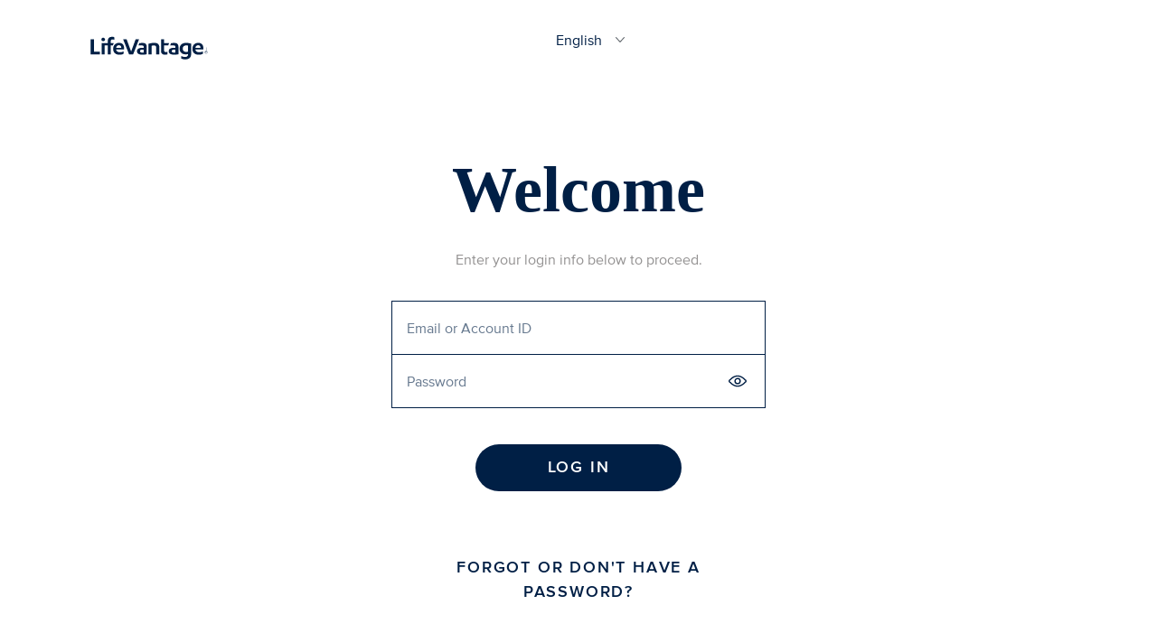

--- FILE ---
content_type: text/html;charset=UTF-8
request_url: https://info.lifevantage.com/index.cfm?lng=en_lvg
body_size: 1745
content:
<style>
body{
display: flex;
align-items: center;
justify-content: center;
backgroud-color: white;
}
.loader{
width: 100px;
height: 100px;
border-radius: 100px;
border-top: 5px solid navy;
border-left: 3px solid #00ADEB;
border-bottom: 1px solid #005C8F;
border-right: transperent;
animation: spinner 0.8s linear infinite;
}
@keyframes spinner{
0%{transform: rotate(0deg);}
100%{transform: rotate(360deg);}
}
</style>
<div id="LoginLoader">
<div class="loader"></div><br>
<div id="message"></div>
</div>
<script src="https://cdnjs.cloudflare.com/ajax/libs/oidc-client/1.11.5/oidc-client.js" integrity="sha512-pH7OSLRxkHElePmZdZIEknPr9lYKn5KC69xj/jlzKEEcdzjjMpTqzVEe+EYN/Rcay2L0nfw/X9zPOm6CXQ6B/A==" crossorigin="anonymous"></script>
<script>
var config = {
authority: 'https://lifevantage.flexcloud.com/identity',
client_id: '79adc196-81cf-43ca-8d16-204f85c82fa6',
redirect_uri: 'https://info.lifevantage.com/callback/index.cfm',
response_type: 'code',
scope: 'openid profile email offline_access',
automaticSilentRenew: true,
post_logout_redirect_uri: 'https://info.lifevantage.com/index.cfm',
loadUserInfo: true,
monitorAnonymousSession: true,
revokeAccessTokenOnSignout: true,
filterProtocolClaims: false,
userStore: new Oidc.WebStorageStateStore({ store: localStorage}),
extraQueryParams: {
sso_lng : 'en_lvg',
home_page : 'https://info.lifevantage.com/'
}
};
Oidc.Log.logger = window.console;
Oidc.Log.level = Oidc.Log.DEBUG;
var mgr = new Oidc.UserManager(config);
mgr.getUser().then(function (user) {
if (user) {
//display("#id-token", user);
//document.getElementById('message').innerText = 'Logging Out';
//mgr.signoutRedirect();
document.getElementById('message').innerText = 'Please Wait';
login();
}
else {
document.getElementById('message').innerText = '';
login();
}
});
mgr.events.addAccessTokenExpiring(function(){
console.log("token expiring...");
});
mgr.events.addUserLoaded(function (user) {
log("User loaded .........");
showTokens();
});
mgr.events.addUserUnloaded(function () {
log("User logged out locally .........");
showTokens();
});
mgr.events.addAccessTokenExpiring(function () {
log("Access token expiring...");
});
mgr.events.addSilentRenewError(function (err) {
log("Silent renew error: " + err.message);
});
mgr.events.addUserSignedIn(function (e) {
log("user logged in to the token server");
});
mgr.events.addUserSignedOut(function () {
log("User signed out of OP");
});
function login() {
mgr.signinRedirect();
}
function popup() {
mgr.signinPopup().then(function () {
log("Logged In");
});
}
function logout() {
mgr.signoutRedirect();
}
function revoke() {
mgr.revokeAccessToken().then(function () {
log("Access Token Revoked.")
}).catch(function (err) {
log(err);
});
}
function renewToken() {
mgr.signinSilent()
.then(function () {
log("silent renew success");
showTokens();
}).catch(function (err) {
log("silent renew error", err);
});
}
if (window.location.hash) {
handleCallback();
}
//document.querySelector("#logout-sso").addEventListener("click", logout, false);
function log(data) {
Array.prototype.forEach.call(arguments, function (msg) {
if (msg instanceof Error) {
msg = "Error: " + msg.message;
}
else if (typeof msg !== 'string') {
msg = JSON.stringify(msg, null, 2);
}
console.log(msg + '\r\n');
});
}
function display(selector, data) {
if (data && typeof data === 'string') {
try {
data = JSON.parse(data);
}
catch (e) { }
}
if (data && typeof data !== 'string') {
data = JSON.stringify(data);
}
localStorage.setItem("sso_token",data)
}
function showTokens() {
mgr.getUser().then(function (user) {
if (user) {
display("#id-token", user);
}
else {
log("Not logged in");
}
});
}
showTokens();
function handleCallback() {
mgr.signinRedirectCallback().then(function (user) {
var hash = window.location.hash.substr(1);
var result = hash.split('&').reduce(function (result, item) {
var parts = item.split('=');
result[parts[0]] = parts[1];
return result;
}, {});
log(result);
showTokens();
window.history.replaceState({},
window.document.title,
window.location.origin + window.location.pathname);
}, function (error) {
log(error);
});
}
</script>
<script>(function(){function c(){var b=a.contentDocument||a.contentWindow.document;if(b){var d=b.createElement('script');d.innerHTML="window.__CF$cv$params={r:'9bf8390f58fe8020',t:'MTc2ODY3Nzc2Mg=='};var a=document.createElement('script');a.src='/cdn-cgi/challenge-platform/scripts/jsd/main.js';document.getElementsByTagName('head')[0].appendChild(a);";b.getElementsByTagName('head')[0].appendChild(d)}}if(document.body){var a=document.createElement('iframe');a.height=1;a.width=1;a.style.position='absolute';a.style.top=0;a.style.left=0;a.style.border='none';a.style.visibility='hidden';document.body.appendChild(a);if('loading'!==document.readyState)c();else if(window.addEventListener)document.addEventListener('DOMContentLoaded',c);else{var e=document.onreadystatechange||function(){};document.onreadystatechange=function(b){e(b);'loading'!==document.readyState&&(document.onreadystatechange=e,c())}}}})();</script>

--- FILE ---
content_type: text/html; charset=utf-8
request_url: https://lifevantage.flexcloud.com/identity/Account/Login?ReturnUrl=%2Fidentity%2Fconnect%2Fauthorize%2Fcallback%3Fclient_id%3D79adc196-81cf-43ca-8d16-204f85c82fa6%26redirect_uri%3Dhttps%253A%252F%252Finfo.lifevantage.com%252Fcallback%252Findex.cfm%26response_type%3Dcode%26scope%3Dopenid%2520profile%2520email%2520offline_access%26state%3D33ae5499a3444743a8b132fef4b2fedd%26code_challenge%3Dl9qQ6OYXADddgxgAroVDyOC3kObgzR9HwQqXIRQ4Mi0%26code_challenge_method%3DS256%26response_mode%3Dquery%26sso_lng%3Den_lvg%26home_page%3Dhttps%253A%252F%252Finfo.lifevantage.com%252F
body_size: 39458
content:

<!DOCTYPE html>
<html class="no-js">
  <head>
    <title>Log In | LifeVantage</title>
    <meta charset="utf-8">
    <meta name="description" content="Log in to your LifeVantage account.">
    <meta name="viewport" content="width=device-width">
    <meta property="og:description" content="Log in to your LifeVantage account.">
    <meta property="og:image:height" content="630">
    <meta property="og:image:width" content="1200">
    <meta property="og:image" content="~/branding/img/core/og-image.png">
    <meta property="og:site_name" content="LifeVantage">
    <meta property="og:title" content="Log In">
    <meta property="og:type" content="website">
    <link rel="stylesheet" href="/identity/branding/css/combined.min.css">
    <script src="/identity/lib/jquery/jquery.js"></script>
    <script src="/identity/branding/js/combined.min.js"></script>
    <script src="/identity/branding/js/async.min.js" async="async"></script>
    
    <link rel="preload" href="/identity/branding/css/font-face.min.css" as="style" data-behavior="webfontloader-source">
    <link rel="stylesheet" type="text/css" href="https://cloud.typography.com/7804074/7941232/css/fonts.css"/>
  </head>
  <body>
      <svg width="0" height="0" style="position:absolute"><symbol viewBox="0 0 317 316" id="bottom-plant-forgot-password" xmlns="http://www.w3.org/2000/svg"><defs><clipPath id="aaa"><path data-name="Rectangle 1103" transform="translate(0 568)" fill="none" stroke="#707070" d="M0 0h317v316H0z"/></clipPath></defs><g data-name="minty leaves" transform="translate(0 -568)" clip-path="url(#aaa)"><g data-name="Group 840" transform="translate(-1700.168 702.501)"><path data-name="Path 2994" d="M1751.425-65.377a16.735 16.735 0 0 1 2.358-7.176c1.457-2.081 4.089-3.543 6.547-2.9 3.5.919 4.748 5.234 4.947 8.854.364 6.647-.728 13.281-1.812 19.85-1.227 7.4-3.4 38.3-10.528 18.992-4.126-11.188-3.255-26.064-1.512-37.62z" fill="#fabdac"/><path data-name="Path 2995" d="M1779.909-90.469c2.8-7.718 6.179-16.117 13.459-19.919 1.6-.837 3.517-1.4 5.177-.7 3.144 1.335 3 5.832 2 9.106-4.206 13.879-18.384 41.175-31.006 48.576.531-12.513 6.121-25.378 10.37-37.063z" fill="#fabdac"/><path data-name="Path 2996" d="M1783.738-59.432c6.291-9.522 13.285-19.083 23.215-24.711 1.708-.967 4.31-1.6 5.29.108a3.469 3.469 0 0 1 .325 1.878c-.23 6.044-4.436 11.109-8.494 15.592-11.824 13.077-24.663 29.181-39.21 39.054 4.917-11.156 12.158-21.749 18.874-31.921z" fill="#fabdac"/><path data-name="Path 2997" d="M1758.068 12.347c4.423-8.39 9.956-17.665 19.23-19.664 1.27-.273 2.757-.338 3.711.546 1.136 1.054.954 2.888.516 4.375-1.792 6.1-6.158 11.044-10.4 15.77-10.814 12.063-21.576 24.173-32.455 36.175 5.48-12.666 13.419-24.616 19.398-37.202z" fill="#fabdac"/><path data-name="Path 2998" d="M1726.737 22.938c3.915.035 6.907 3.907 7.444 7.783s-.72 7.753-1.816 11.512a117.864 117.864 0 0 0-5 27.087c-.086-4.071-7.293-46.438-.628-46.382z" fill="#fabdac"/><path data-name="Path 2999" d="M1721.66 111.991c5.476-9.205 11.313-18.784 20.492-24.3 2.558-1.535 6.391-2.472 8.112-.03.924 1.318.768 3.092.438 4.666-2.329 11.057-10.957 19.5-18.857 27.581-14.5 14.829-27.026 31.249-40.879 46.607.347-8.273 9.092-18.2 13.315-25.3z" fill="#fabdac"/><path data-name="Path 3000" d="M1681.075 149.558c-.741-14.716.1-29.645 4.224-43.789.936-3.226 2.15-6.565 4.7-8.759s6.807-2.736 9.131-.308c1.769 1.856 1.882 4.7 1.752 7.267-1.145 21.975-10.576 44.244-15.532 65.547-5.042-2.094-4.015-14.785-4.275-19.958z" fill="#fabdac"/><g data-name="Group 846" transform="translate(1712.331 -16.009)"><g data-name="Group 840"><path data-name="Path 3001" d="M86.449 191.166c2.653-2.419 5.168-4.7 8.477-6.209 3.343-1.526 6.725-1.626 10.172-2.6 1.14-.325 1.353-2.172.048-2.45-7.315-1.544-16.655 3.785-20.809 9.591-.918 1.283 1.015 2.667 2.112 1.669z" fill="#fabdac"/></g><g data-name="Group 845"><g data-name="Group 842"><path data-name="Path 3002" d="M228.609 51.105c3.1-10.762 5.042-22.209 10.827-31.536a60.825 60.825 0 0 1 10.335-12.064c3.316-3.122 6.963-6.144 11.5-7.18s10.186.425 13.034 4.6a12.444 12.444 0 0 1 1.027 11.135c-1.271 3.486-3.664 6.322-6.018 9.093-16.628 19.573-33.647 39.059-56.32 51.759 8.465-5.84 12.761-15.907 15.615-25.807z" fill="#fabdac"/><path data-name="Path 3003" d="M220.505 87.189c12.99-5.988 26.54-12.089 41.408-11.534 2.355.087 5.091.555 6.517 2.61 1.682 2.419.512 5.585-1.24 7.584-4.175 4.77-10.861 6.361-17.184 7.744-17.071 3.738-38.152 10.151-56.277 6.292 8.109-5.164 17.956-8.628 26.776-12.696z" fill="#fabdac"/><path data-name="Path 3004" d="M146.209 109.836a84.909 84.909 0 0 1 18.6-29.033c1.205-1.227 2.788-2.5 4.561-1.964 2.81.854 2.9 4.9 2.142 7.605-5.827 20.782-21.307 42.592-37.5 55.266 5.743-9.834 8.089-21.212 12.197-31.874z" fill="#fabdac"/><path data-name="Path 3005" d="M118.118 173.905c16.962-7.965 34.983-16.113 54.512-13.784 2.589.312 5.936 1.622 6.031 4.245a4.427 4.427 0 0 1-.9 2.528c-3.664 5.667-10.025 8.958-16.676 10.532s-13.7 1.617-20.644 1.96c-15.033.75-29.181 3.937-43.793 6.213 3.931-5.988 15.067-8.685 21.47-11.694z" fill="#fabdac"/><path data-name="Path 3006" d="M43.418 206.017a77.453 77.453 0 0 1 22.126-37c2.615-2.406 6.14-4.744 9.722-3.3 2.931 1.175 4.669 4.635 4.661 7.714s-1.4 5.836-2.979 8.308c-10.658 16.638-31.552 25.019-39.53 43.604 3.212-5.915 4.249-12.766 6-19.326z" fill="#fabdac"/><g data-name="Group 841"><path data-name="Path 3007" d="M217.85 73.578c-10.181 4.917-19.026 13.377-27.836 20.292q-14.491 11.382-28.565 23.241c-18.632 15.722-36.943 31.83-55.224 47.956-18.085 15.952-36.249 31.813-54.308 47.791-9.05 8.009-17.808 16.325-26.775 24.429-8.342 7.54-17.613 14.677-24.806 23.38-1.232 1.5 1.218 3.17 2.554 2.315 10.085-6.456 18.783-15.414 27.8-23.237 9.131-7.918 18.441-15.6 27.468-23.627q26.068-23.174 52.093-46.4c17.574-15.614 35-31.393 52.608-46.963 9.188-8.13 18.419-16.225 27.742-24.195 9.153-7.826 20.088-14.729 28.1-23.714.486-.546-.083-1.648-.854-1.275z" fill="#fabdac"/></g></g><g data-name="Group 843"><path data-name="Path 3008" d="M175.327 107.048a80.012 80.012 0 0 1 9.9-5.277c3.894-1.635 7.935-2.428 11.937-3.664.971-.3 1.115-1.977-.108-1.956-8.048.165-16.611 4.509-22.283 10.055-.386.373.03 1.153.55.841z" fill="#fabdac"/></g><g data-name="Group 844"><path data-name="Path 3009" d="M28.515 234.01c3.759-2.029 6.3-6.187 8.581-9.7 2.545-3.928 5.494-8.46 6.535-13.056a1.365 1.365 0 0 0-2.416-1.192c-2.68 3.868-4.4 8.368-6.964 12.349-2.25 3.49-5.441 6.682-6.864 10.6a.828.828 0 0 0 1.127 1z" fill="#fabdac"/></g></g></g><g data-name="Group 847"><path data-name="Path 3010" d="M1767.244-47.314a9.849 9.849 0 0 0-1.053 2.632.749.749 0 0 0 1.292.616 9.974 9.974 0 0 0 1.375-2.48.894.894 0 0 0-1.613-.767z" fill="#fabdac"/></g><g data-name="Group 848"><path data-name="Path 3011" d="M1774.143-57.867c-22.968 32.481-24.459 73.452-39.532 109.436-7.887 18.84-16.095 37.541-24 56.376-7.7 18.35-16.6 36.973-21.905 56.181-.031.108.125.139.173.056 10.22-17.036 17.557-36.271 25.517-54.443 8.187-18.7 16.75-37.289 23.913-56.411 13.55-36.166 18.137-76.469 36.726-110.611.286-.525-.542-1.084-.9-.585z" fill="#fabdac"/></g></g></g></symbol><symbol viewBox="0 0 269 379" id="bottom-plant-log-in" xmlns="http://www.w3.org/2000/svg"><defs><clipPath id="aba"><path data-name="Rectangle 1103" transform="translate(0 505)" fill="none" stroke="#707070" d="M0 0h269v379H0z"/></clipPath></defs><g data-name="yellow leaves" transform="translate(0 -505)" clip-path="url(#aba)"><g data-name="Group 809" transform="translate(-399.416 21.508)" fill="#fff2d3"><path data-name="Path 2976" d="M382.1 774.509a45.361 45.361 0 0 0 7.129 12.723c7.428 8.867 16.058 18.532 27.583 21.752 11.543 3.224 23.3 3.842 35.152 4.863 5.635.484 10.981 1.614 15.7 4.9 4.685 3.26 8.443 7.774 13.088 11.2 9.317 6.867 20.172 12.924 28.356 21.13a107.682 107.682 0 0 1 9.922 11.416h9.162c-12.122-28.793-26.306-56.574-35.474-86.658-2.482-8.145-4.141-16.413-5.857-24.74-1.723-8.357-1.84-14.863.138-23.161a51.827 51.827 0 0 1 9.839-20.462c2.142-2.623 3.473-1.953 6.421-.5 3.97 1.952 7.646 4.44 11.638 6.352 15.565 7.459 32.165 3.7 46.766-4.209 14.5-7.856 22.874-21.062 30.621-35.06 3.593-6.491 8.713-13.889 15.423-17.421 1.446-.762 5.663-1.555 3.871-3.472-1.379-1.475-9.788-.932-11.861-1.137-16.457-1.631-32-4.729-48.462-1.34-16.758 3.449-34.13 10.157-44.4 24.742a48.278 48.278 0 0 0-6.54 12.48c-1.346 4.046-.511 8.434-1.72 12.251-1.233 3.9-5.769 7.5-7.92 11.143-2.375 4.022-4.548 8.166-6.9 12.206-.542-15.948.7-31.648 1.878-47.544a207.828 207.828 0 0 1 3.607-23.94c.622-3.256.675-7.223 2.123-10.237 1.536-3.2 5.462-5.967 8.185-8.2 12.449-10.2 26.238-18.252 33.658-33.042a81.474 81.474 0 0 0 7.912-46.477c-1.093-8.7-3.313-17.241-4.33-25.952a47.392 47.392 0 0 1 .615-13.807 65.192 65.192 0 0 1 1.239-6.725c.533-1.857 1.517-3.149 1.422-5.092-3.371.759-6.347 5.176-8.769 7.531-3.438 3.344-6.883 6.68-10.3 10.049-6.435 6.352-12.631 12.976-18.7 19.676-12.223 13.488-20.382 31.377-21.135 49.8-.366 8.935 1.816 17.67 3.808 26.311 1.907 8.272 5.266 16.486 3.763 25.088-1.544 8.839-4.259 17.584-6.017 26.415a98.61 98.61 0 0 0-1.8 12.814c-.3 4.528.212 9.668-.832 14.07-3.4-6.983-7.6-13.573-10.793-20.654-3.169-7.026-3.178-14.332-2.676-21.9.538-8.116 2.453-15.954 3.5-23.991 1.012-7.791.473-16.426-.59-24.2-2.006-14.685-16.811-27.147-27.091-36.53-5.646-5.154-11.632-9.858-17.667-14.546a40.7 40.7 0 0 1-6.21-5.936c-2.565-3.024-3.657-6.708-5.928-9.878-2.624 2.537-.12 10.015.137 13.233a166.107 166.107 0 0 1 .711 18.325c-.346 11.157-.522 22.36-1.017 33.52-.487 10.967.776 22.367 7.215 31.624 6.064 8.717 16.432 15.127 24.769 21.535 4.884 3.754 9.812 7.45 14.676 11.228a36.169 36.169 0 0 1 8.913 10.86c5.155 8.855 10.215 20.431 10.813 30.84.612 10.651.068 21.376.9 32.056.934 12.018 3.967 24.092 7.059 35.72 3.218 12.1 8.356 23.589 13.034 35.17 4.935 12.218 10.748 24.844 14.338 37.522-6.717-4.961-13.417-9.86-20.445-14.375-7.211-4.632-14.968-8.908-21.338-14.691-6.192-5.622-8.944-11.183-9.652-19.475a164.837 164.837 0 0 0-3.727-25.56c-3.82-15.541-13.28-30.262-24-42.049-10.633-11.684-24.313-19.893-38.383-26.818a150.159 150.159 0 0 0-14.553-6.033s-15.033 37.491.003 75.267z"/><path data-name="Path 2977" d="M558.927 845.219c18.02-4.664 36.41-4.454 52.356-15.294 7.47-5.079 12.749-13.474 17.97-20.705 6.01-8.324 8.249-16.828 9.743-26.817 1.44-9.628 3.023-19.2 3.8-28.916.8-10 .021-20.237 1.7-30.147.668-3.946 1.451-7.844 2.1-11.793.632-3.848 1.156-9.429-3.5-4.575a114.391 114.391 0 0 1-20.119 17.188 272.948 272.948 0 0 1-24.991 14.452c-8.259 4.185-17.221 8.88-24 15.257-16.25 15.279-23.75 37.116-24.226 58.932-.225 10.343-.01 20.755-3.285 30.679-1.759 5.333-4.7 9.712-7.3 14.634-.329.622-1.029 2.347-1.878 4.378h2.8q.321-.651.654-1.3c4.108-7.982 9.378-13.692 18.176-15.973z"/></g></g></symbol><symbol viewBox="0 0 40 10" id="core--arrow" xmlns="http://www.w3.org/2000/svg"><path fill-rule="evenodd" clip-rule="evenodd" d="M40 5l-3.209-3.492-.7.761 2.05 2.23H0V5.5h38.141l-2.05 2.23.7.762z"/></symbol><symbol viewBox="0 0 48 24" id="core--arrow-l" xmlns="http://www.w3.org/2000/svg"><path d="M35.218.528l-.668.744L45.945 11.5H0v1h45.945L34.55 22.727l.668.744L48 12z"/></symbol><symbol viewBox="0 0 15 12" id="core--check" xmlns="http://www.w3.org/2000/svg"><path d="M14.764 2.526l-8.071 8.09-1.14 1.14a.8.8 0 0 1-1.131.01l-.01-.01-1.14-1.14-3.036-3.05a.809.809 0 0 1 0-1.14l1.141-1.14a.8.8 0 0 1 1.131-.01l.009.01 2.466 2.48 7.5-7.53a.823.823 0 0 1 1.141 0l1.14 1.15a.81.81 0 0 1 0 1.14z"/></symbol><symbol viewBox="0 0 24 24" id="core--chevron-tight" xmlns="http://www.w3.org/2000/svg"><path d="M3.001 4.356L0 7.416l12.001 12.228 3.001-3.057L24 7.415l-3-3.06-8.998 9.173z"/></symbol><symbol viewBox="0 0 135 40" id="core--download-on-the-app-store-de" xmlns="http://www.w3.org/2000/svg"><path d="M130 40H5c-2.75 0-5-2.25-5-5V5c0-2.75 2.25-5 5-5h125c2.75 0 5 2.25 5 5v30c0 2.75-2.25 5-5 5z"/><g fill="#FFF"><path d="M29.613 19.514c-.027-2.918 2.441-4.338 2.554-4.404-1.397-1.995-3.564-2.267-4.325-2.289-1.82-.187-3.584 1.066-4.511 1.066-.946 0-2.373-1.047-3.91-1.016-1.98.03-3.832 1.151-4.848 2.893-2.096 3.551-.533 8.77 1.475 11.641 1.004 1.406 2.178 2.976 3.714 2.92 1.503-.06 2.065-.937 3.88-.937 1.797 0 2.324.938 3.89.902 1.614-.025 2.63-1.412 3.6-2.83 1.16-1.612 1.626-3.2 1.645-3.28-.038-.013-3.133-1.168-3.164-4.666zM26.653 10.933c.808-.99 1.361-2.336 1.208-3.702-1.17.05-2.634.792-3.476 1.76-.745.853-1.412 2.251-1.24 3.565 1.315.096 2.664-.648 3.508-1.623z"/></g><g fill="#FFF"><path d="M48.614 26.767h-5.13l-1.231 3.56H40.08l4.859-13.17h2.257l4.859 13.17h-2.21l-1.23-3.56zm-4.598-1.643h4.066l-2.005-5.777h-.056l-2.005 5.777zM62.547 25.526c0 2.984-1.631 4.901-4.094 4.901-1.398 0-2.508-.612-3.087-1.68h-.047v4.757h-2.014v-12.78h1.95v1.597h.037c.56-1.03 1.753-1.697 3.124-1.697 2.49 0 4.132 1.926 4.132 4.902zm-2.07 0c0-1.944-1.026-3.222-2.592-3.222-1.54 0-2.574 1.305-2.574 3.222 0 1.935 1.035 3.23 2.574 3.23 1.566 0 2.593-1.268 2.593-3.23zM73.346 25.526c0 2.984-1.632 4.901-4.094 4.901-1.398 0-2.508-.612-3.087-1.68h-.047v4.757h-2.014v-12.78h1.95v1.597h.037c.56-1.03 1.753-1.697 3.124-1.697 2.49 0 4.131 1.926 4.131 4.902zm-2.07 0c0-1.944-1.026-3.222-2.592-3.222-1.54 0-2.574 1.305-2.574 3.222 0 1.935 1.035 3.23 2.574 3.23 1.566 0 2.592-1.268 2.592-3.23zM80.484 26.657c.149 1.306 1.445 2.164 3.217 2.164 1.697 0 2.919-.858 2.919-2.035 0-1.023-.737-1.635-2.481-2.054l-1.744-.411c-2.471-.585-3.618-1.716-3.618-3.551 0-2.273 2.023-3.833 4.896-3.833 2.844 0 4.793 1.56 4.859 3.833h-2.033c-.122-1.314-1.232-2.108-2.854-2.108s-2.733.803-2.733 1.971c0 .931.71 1.48 2.444 1.899l1.482.356c2.761.639 3.909 1.724 3.909 3.65 0 2.465-2.006 4.008-5.196 4.008-2.984 0-4.999-1.507-5.129-3.89h2.062zM93.093 18.452v2.272h1.866v1.561h-1.866v5.294c0 .822.374 1.206 1.194 1.206.205 0 .532-.028.662-.046v1.552c-.223.055-.67.09-1.118.09-1.987 0-2.761-.73-2.761-2.592v-5.504h-1.427v-1.56h1.427v-2.273h2.023zM96.04 25.526c0-3.021 1.817-4.92 4.653-4.92 2.844 0 4.654 1.899 4.654 4.92 0 3.03-1.8 4.92-4.654 4.92s-4.654-1.89-4.654-4.92zm7.255 0c0-2.072-.97-3.296-2.602-3.296s-2.602 1.233-2.602 3.296c0 2.081.97 3.295 2.602 3.295s2.602-1.214 2.602-3.295zM107.007 20.724h1.921v1.635h.047c.308-1.087 1.203-1.735 2.36-1.735.289 0 .531.037.69.073v1.844c-.159-.064-.514-.12-.905-.12-1.296 0-2.099.86-2.099 2.21v5.696h-2.014v-9.603zM121.31 27.506c-.27 1.744-2.005 2.94-4.225 2.94-2.854 0-4.625-1.872-4.625-4.874 0-3.012 1.78-4.966 4.54-4.966 2.715 0 4.422 1.825 4.422 4.737v.675h-6.93v.12c0 1.642 1.055 2.72 2.64 2.72 1.119 0 1.996-.52 2.266-1.352h1.912zm-6.808-2.865h4.905c-.046-1.47-1.007-2.437-2.406-2.437-1.39 0-2.396.985-2.499 2.437z"/></g><g><g fill="#FFF"><path d="M43.763 7.242c1.918 0 3.043 1.154 3.043 3.145 0 2.022-1.117 3.184-3.043 3.184h-2.335V7.242h2.335zm-1.33 5.434h1.218c1.353 0 2.133-.825 2.133-2.276 0-1.43-.793-2.263-2.133-2.263h-1.219v4.539zM47.94 11.18c0-1.539.879-2.477 2.303-2.477 1.422 0 2.3.938 2.3 2.478 0 1.548-.874 2.482-2.3 2.482-1.428 0-2.303-.934-2.303-2.482zm3.612 0c0-1.034-.475-1.64-1.309-1.64-.837 0-1.308.606-1.308 1.64 0 1.044.471 1.645 1.308 1.645.834 0 1.31-.605 1.31-1.644zM58.661 13.57h-.999l-1.009-3.517h-.076l-1.004 3.518h-.99l-1.345-4.776h.977l.874 3.644h.072l1.003-3.644h.924l1.004 3.644h.076l.87-3.644H60l-1.34 4.776zM61.132 8.795h.927v.759h.072c.237-.531.722-.851 1.456-.851 1.09 0 1.69.64 1.69 1.776v3.092h-.964v-2.855c0-.768-.34-1.15-1.053-1.15-.712 0-1.165.466-1.165 1.21v2.795h-.963V8.795zM66.81 6.93h.964v6.64h-.963V6.93zM69.113 11.18c0-1.539.878-2.477 2.302-2.477 1.422 0 2.3.938 2.3 2.478 0 1.548-.874 2.482-2.3 2.482-1.428 0-2.302-.934-2.302-2.482zm3.612 0c0-1.034-.476-1.64-1.31-1.64-.837 0-1.308.606-1.308 1.64 0 1.044.471 1.645 1.308 1.645.834 0 1.31-.605 1.31-1.644zM74.73 12.22c0-.86.653-1.355 1.814-1.425l1.322-.075v-.412c0-.505-.34-.79-.999-.79-.537 0-.91.194-1.017.531h-.932c.098-.82.887-1.346 1.994-1.346 1.223 0 1.913.596 1.913 1.605v3.263h-.927V12.9h-.076c-.291.478-.825.75-1.466.75-.94 0-1.626-.557-1.626-1.43zm3.136-.408v-.4l-1.191.075c-.672.045-.977.268-.977.69 0 .43.38.68.905.68.726 0 1.263-.453 1.263-1.045zM80.09 11.18c0-1.508.793-2.464 2.026-2.464.668 0 1.232.311 1.497.838h.072V6.93h.963v6.64h-.923v-.755h-.076c-.291.522-.86.834-1.533.834-1.241 0-2.025-.956-2.025-2.47zm.996 0c0 1.014.488 1.623 1.303 1.623.812 0 1.314-.618 1.314-1.618 0-.995-.507-1.623-1.314-1.623-.81 0-1.303.614-1.303 1.619zM88.632 11.18c0-1.539.879-2.477 2.303-2.477 1.421 0 2.3.938 2.3 2.478 0 1.548-.874 2.482-2.3 2.482-1.429 0-2.303-.934-2.303-2.482zm3.612 0c0-1.034-.475-1.64-1.309-1.64-.837 0-1.308.606-1.308 1.64 0 1.044.47 1.645 1.308 1.645.834 0 1.31-.605 1.31-1.644zM94.527 8.795h.927v.759h.072c.237-.531.722-.851 1.456-.851 1.09 0 1.69.64 1.69 1.776v3.092h-.964v-2.855c0-.768-.34-1.15-1.053-1.15-.712 0-1.165.466-1.165 1.21v2.795h-.963V8.795zM104.113 7.606v1.21h1.057v.795h-1.057v2.456c0 .5.21.719.69.719.148 0 .233-.009.367-.022v.785a3.225 3.225 0 0 1-.524.048c-1.07 0-1.497-.368-1.497-1.29V9.612h-.775v-.794h.775V7.606h.964zM106.486 6.93h.954v2.633h.076c.238-.536.753-.856 1.488-.856 1.04 0 1.681.645 1.681 1.78v3.084h-.964V10.72c0-.763-.363-1.15-1.044-1.15-.789 0-1.228.488-1.228 1.212v2.789h-.963V6.93zM116.3 12.281c-.219.856-.999 1.382-2.114 1.382-1.398 0-2.254-.938-2.254-2.465 0-1.526.874-2.495 2.25-2.495 1.357 0 2.176.908 2.176 2.408v.328h-3.445v.053c.031.838.529 1.368 1.3 1.368.582 0 .981-.206 1.16-.579h.927zm-3.387-1.539h2.465c-.023-.75-.488-1.237-1.202-1.237-.712 0-1.21.491-1.263 1.237z"/></g></g></symbol><symbol viewBox="0 0 135 40" id="core--download-on-the-app-store-en" xmlns="http://www.w3.org/2000/svg"><path d="M130 40H5c-2.75 0-5-2.25-5-5V5c0-2.75 2.25-5 5-5h125c2.75 0 5 2.25 5 5v30c0 2.75-2.25 5-5 5z"/><g fill="#FFF"><path d="M29.613 19.514c-.027-2.918 2.441-4.338 2.554-4.404-1.397-1.995-3.564-2.267-4.325-2.289-1.82-.187-3.584 1.066-4.511 1.066-.946 0-2.373-1.047-3.91-1.016-1.98.03-3.832 1.151-4.848 2.893-2.096 3.551-.533 8.77 1.475 11.641 1.004 1.406 2.178 2.976 3.714 2.92 1.503-.06 2.065-.937 3.88-.937 1.797 0 2.324.938 3.89.902 1.614-.025 2.63-1.412 3.6-2.83 1.16-1.612 1.626-3.2 1.645-3.28-.038-.013-3.133-1.168-3.164-4.666zM26.653 10.933c.808-.99 1.361-2.336 1.208-3.702-1.17.05-2.634.792-3.476 1.76-.745.853-1.412 2.251-1.24 3.565 1.315.096 2.664-.648 3.508-1.623z"/></g><g fill="#FFF"><path d="M48.614 26.767h-5.13l-1.231 3.56H40.08l4.859-13.17h2.257l4.859 13.17h-2.21l-1.23-3.56zm-4.598-1.643h4.066l-2.005-5.777h-.056l-2.005 5.777zM62.547 25.526c0 2.984-1.631 4.901-4.094 4.901-1.398 0-2.508-.612-3.087-1.68h-.047v4.757h-2.014v-12.78h1.95v1.597h.037c.56-1.03 1.753-1.697 3.124-1.697 2.49 0 4.132 1.926 4.132 4.902zm-2.07 0c0-1.944-1.026-3.222-2.592-3.222-1.54 0-2.574 1.305-2.574 3.222 0 1.935 1.035 3.23 2.574 3.23 1.566 0 2.593-1.268 2.593-3.23zM73.346 25.526c0 2.984-1.632 4.901-4.094 4.901-1.398 0-2.508-.612-3.087-1.68h-.047v4.757h-2.014v-12.78h1.95v1.597h.037c.56-1.03 1.753-1.697 3.124-1.697 2.49 0 4.131 1.926 4.131 4.902zm-2.07 0c0-1.944-1.026-3.222-2.592-3.222-1.54 0-2.574 1.305-2.574 3.222 0 1.935 1.035 3.23 2.574 3.23 1.566 0 2.592-1.268 2.592-3.23zM80.484 26.657c.149 1.306 1.445 2.164 3.217 2.164 1.697 0 2.919-.858 2.919-2.035 0-1.023-.737-1.635-2.481-2.054l-1.744-.411c-2.471-.585-3.618-1.716-3.618-3.551 0-2.273 2.023-3.833 4.896-3.833 2.844 0 4.793 1.56 4.859 3.833h-2.033c-.122-1.314-1.232-2.108-2.854-2.108s-2.733.803-2.733 1.971c0 .931.71 1.48 2.444 1.899l1.482.356c2.761.639 3.909 1.724 3.909 3.65 0 2.465-2.006 4.008-5.196 4.008-2.984 0-4.999-1.507-5.129-3.89h2.062zM93.093 18.452v2.272h1.866v1.561h-1.866v5.294c0 .822.374 1.206 1.194 1.206.205 0 .532-.028.662-.046v1.552c-.223.055-.67.09-1.118.09-1.987 0-2.761-.73-2.761-2.592v-5.504h-1.427v-1.56h1.427v-2.273h2.023zM96.04 25.526c0-3.021 1.817-4.92 4.653-4.92 2.844 0 4.654 1.899 4.654 4.92 0 3.03-1.8 4.92-4.654 4.92s-4.654-1.89-4.654-4.92zm7.255 0c0-2.072-.97-3.296-2.602-3.296s-2.602 1.233-2.602 3.296c0 2.081.97 3.295 2.602 3.295s2.602-1.214 2.602-3.295zM107.007 20.724h1.921v1.635h.047c.308-1.087 1.203-1.735 2.36-1.735.289 0 .531.037.69.073v1.844c-.159-.064-.514-.12-.905-.12-1.296 0-2.099.86-2.099 2.21v5.696h-2.014v-9.603zM121.31 27.506c-.27 1.744-2.005 2.94-4.225 2.94-2.854 0-4.625-1.872-4.625-4.874 0-3.012 1.78-4.966 4.54-4.966 2.715 0 4.422 1.825 4.422 4.737v.675h-6.93v.12c0 1.642 1.055 2.72 2.64 2.72 1.119 0 1.996-.52 2.266-1.352h1.912zm-6.808-2.865h4.905c-.046-1.47-1.007-2.437-2.406-2.437-1.39 0-2.396.985-2.499 2.437z"/></g><g><g fill="#FFF"><path d="M43.763 7.242c1.918 0 3.043 1.154 3.043 3.145 0 2.022-1.117 3.184-3.043 3.184h-2.335V7.242h2.335zm-1.33 5.434h1.218c1.353 0 2.133-.825 2.133-2.276 0-1.43-.793-2.263-2.133-2.263h-1.219v4.539zM47.94 11.18c0-1.539.879-2.477 2.303-2.477 1.422 0 2.3.938 2.3 2.478 0 1.548-.874 2.482-2.3 2.482-1.428 0-2.303-.934-2.303-2.482zm3.612 0c0-1.034-.475-1.64-1.309-1.64-.837 0-1.308.606-1.308 1.64 0 1.044.471 1.645 1.308 1.645.834 0 1.31-.605 1.31-1.644zM58.661 13.57h-.999l-1.009-3.517h-.076l-1.004 3.518h-.99l-1.345-4.776h.977l.874 3.644h.072l1.003-3.644h.924l1.004 3.644h.076l.87-3.644H60l-1.34 4.776zM61.132 8.795h.927v.759h.072c.237-.531.722-.851 1.456-.851 1.09 0 1.69.64 1.69 1.776v3.092h-.964v-2.855c0-.768-.34-1.15-1.053-1.15-.712 0-1.165.466-1.165 1.21v2.795h-.963V8.795zM66.81 6.93h.964v6.64h-.963V6.93zM69.113 11.18c0-1.539.878-2.477 2.302-2.477 1.422 0 2.3.938 2.3 2.478 0 1.548-.874 2.482-2.3 2.482-1.428 0-2.302-.934-2.302-2.482zm3.612 0c0-1.034-.476-1.64-1.31-1.64-.837 0-1.308.606-1.308 1.64 0 1.044.471 1.645 1.308 1.645.834 0 1.31-.605 1.31-1.644zM74.73 12.22c0-.86.653-1.355 1.814-1.425l1.322-.075v-.412c0-.505-.34-.79-.999-.79-.537 0-.91.194-1.017.531h-.932c.098-.82.887-1.346 1.994-1.346 1.223 0 1.913.596 1.913 1.605v3.263h-.927V12.9h-.076c-.291.478-.825.75-1.466.75-.94 0-1.626-.557-1.626-1.43zm3.136-.408v-.4l-1.191.075c-.672.045-.977.268-.977.69 0 .43.38.68.905.68.726 0 1.263-.453 1.263-1.045zM80.09 11.18c0-1.508.793-2.464 2.026-2.464.668 0 1.232.311 1.497.838h.072V6.93h.963v6.64h-.923v-.755h-.076c-.291.522-.86.834-1.533.834-1.241 0-2.025-.956-2.025-2.47zm.996 0c0 1.014.488 1.623 1.303 1.623.812 0 1.314-.618 1.314-1.618 0-.995-.507-1.623-1.314-1.623-.81 0-1.303.614-1.303 1.619zM88.632 11.18c0-1.539.879-2.477 2.303-2.477 1.421 0 2.3.938 2.3 2.478 0 1.548-.874 2.482-2.3 2.482-1.429 0-2.303-.934-2.303-2.482zm3.612 0c0-1.034-.475-1.64-1.309-1.64-.837 0-1.308.606-1.308 1.64 0 1.044.47 1.645 1.308 1.645.834 0 1.31-.605 1.31-1.644zM94.527 8.795h.927v.759h.072c.237-.531.722-.851 1.456-.851 1.09 0 1.69.64 1.69 1.776v3.092h-.964v-2.855c0-.768-.34-1.15-1.053-1.15-.712 0-1.165.466-1.165 1.21v2.795h-.963V8.795zM104.113 7.606v1.21h1.057v.795h-1.057v2.456c0 .5.21.719.69.719.148 0 .233-.009.367-.022v.785a3.225 3.225 0 0 1-.524.048c-1.07 0-1.497-.368-1.497-1.29V9.612h-.775v-.794h.775V7.606h.964zM106.486 6.93h.954v2.633h.076c.238-.536.753-.856 1.488-.856 1.04 0 1.681.645 1.681 1.78v3.084h-.964V10.72c0-.763-.363-1.15-1.044-1.15-.789 0-1.228.488-1.228 1.212v2.789h-.963V6.93zM116.3 12.281c-.219.856-.999 1.382-2.114 1.382-1.398 0-2.254-.938-2.254-2.465 0-1.526.874-2.495 2.25-2.495 1.357 0 2.176.908 2.176 2.408v.328h-3.445v.053c.031.838.529 1.368 1.3 1.368.582 0 .981-.206 1.16-.579h.927zm-3.387-1.539h2.465c-.023-.75-.488-1.237-1.202-1.237-.712 0-1.21.491-1.263 1.237z"/></g></g></symbol><symbol viewBox="0 0 135 40" id="core--download-on-the-app-store-es" xmlns="http://www.w3.org/2000/svg"><path d="M5 0h125a5 5 0 0 1 5 5v30a5 5 0 0 1-5 5H5a5 5 0 0 1-5-5V5a5 5 0 0 1 5-5z"/><g fill="#FFF"><path d="M30.24 20a5.31 5.31 0 0 1 2.51-4.43 5.43 5.43 0 0 0-4.25-2.3c-1.79-.18-3.52 1.08-4.44 1.08s-2.33-1.06-3.84-1a5.67 5.67 0 0 0-4.77 2.91c-2.06 3.57-.52 8.81 1.45 11.7 1 1.41 2.14 3 3.65 2.93s2-.94 3.82-.94 2.28.94 3.83.91 2.58-1.42 3.53-2.85a11.54 11.54 0 0 0 1.62-3.29A5.13 5.13 0 0 1 30.24 20zM27.33 11.4a5.19 5.19 0 0 0 1.19-3.72 5.26 5.26 0 0 0-3.42 1.77A4.94 4.94 0 0 0 23.88 13a4.39 4.39 0 0 0 3.45-1.6zM48.93 27.31h-5l-1.21 3.57h-2.19l4.78-13.23h2.22l4.78 13.23h-2.17l-1.21-3.57zm-4.52-1.65h4l-2-5.81-2 5.81zM62.63 26.06c0 3-1.61 4.93-4 4.93a3.27 3.27 0 0 1-3-1.69v4.78h-2V21.24h1.92v1.6a3.43 3.43 0 0 1 3.08-1.71c2.37 0 4 1.94 4 4.93zm-2 0c0-1.95-1-3.24-2.55-3.24s-2.53 1.31-2.53 3.24 1 3.25 2.53 3.25 2.51-1.31 2.51-3.25h.04zM73.25 26.06c0 3-1.61 4.93-4 4.93a3.27 3.27 0 0 1-3-1.69v4.78h-2V21.24h1.92v1.6a3.43 3.43 0 0 1 3.08-1.71c2.39 0 4 1.94 4 4.93zm-2 0c0-1.95-1-3.24-2.55-3.24s-2.53 1.31-2.53 3.24 1 3.25 2.53 3.25 2.51-1.31 2.51-3.25h.04zM80.27 27.2c.14 1.31 1.42 2.17 3.16 2.17s2.87-.86 2.87-2c0-1-.72-1.65-2.44-2.07l-1.71-.41c-2.43-.59-3.56-1.72-3.56-3.57 0-2.28 2-3.85 4.81-3.85s4.72 1.57 4.78 3.85h-2c-.12-1.32-1.21-2.12-2.8-2.12s-2.69.81-2.69 2c0 .94.7 1.49 2.4 1.91l1.46.36c2.72.64 3.84 1.73 3.84 3.67 0 2.47-2 4-5.1 4-2.94 0-4.92-1.51-5.05-3.9l2.03-.04zM92.67 19v2.29h1.83v1.51h-1.83v5.32c0 .83.37 1.21 1.17 1.21.216.013.433.013.65 0v1.56a5.878 5.878 0 0 1-1.1.09c-2 0-2.71-.73-2.71-2.61V22.8h-1.4v-1.56h1.4V19h1.99zM95.57 26.06c0-3 1.78-4.94 4.57-4.94s4.58 1.9 4.58 4.94S103 31 100.14 31s-4.57-1.9-4.57-4.94zm7.13 0c0-2.08-1-3.31-2.56-3.31s-2.56 1.25-2.56 3.31 1 3.31 2.56 3.31 2.56-1.22 2.56-3.31zM106.35 21.24h1.89v1.64h.05a2.3 2.3 0 0 1 2.32-1.75c.229 0 .457.026.68.08v1.85a3 3 0 0 0-.89-.12 2 2 0 0 0-2.07 2.22v5.72h-2l.02-9.64zM120.42 28.05c-.27 1.75-2 2.95-4.16 2.95-2.8 0-4.55-1.88-4.55-4.89s1.76-5 4.47-5 4.35 1.83 4.35 4.76v.67h-6.82v.12a2.52 2.52 0 0 0 2.6 2.74 2.18 2.18 0 0 0 2.23-1.36l1.88.01zm-6.7-2.88h4.83a2.32 2.32 0 0 0-2.37-2.45 2.44 2.44 0 0 0-2.46 2.42v.03z"/><g><path d="M44.16 7.69c1.88 0 3 1.16 3 3.16s-1.1 3.2-3 3.2h-2.3V7.69h2.3zm-1.31 5.46h1.2c1.33 0 2.09-.83 2.09-2.29a2 2 0 0 0-2.09-2.27h-1.2v4.56zM52.56 12.75a1.94 1.94 0 0 1-2.08 1.39 2.18 2.18 0 0 1-2.22-2.48 2.21 2.21 0 0 1 2.22-2.5c1.33 0 2.14.91 2.14 2.42v.33h-3.39V12a1.26 1.26 0 0 0 1.28 1.37 1.15 1.15 0 0 0 1.14-.58l.91-.04zm-3.33-1.54h2.42A1.16 1.16 0 0 0 50.47 10a1.23 1.23 0 0 0-1.24 1.21zM55.64 9.16c1.08 0 1.79.5 1.88 1.34h-.91c-.08-.35-.43-.57-1-.57s-.93.25-.93.62.25.47.77.59l.79.18c.92.22 1.34.61 1.34 1.31 0 .91-.84 1.51-2 1.51s-1.89-.52-2-1.37h.94a1 1 0 0 0 1 .6c.59 0 1-.26 1-.64s-.23-.48-.71-.59l-.69-.14c-.92-.22-1.34-.63-1.34-1.34s.78-1.5 1.86-1.5zM62 10.82a1.07 1.07 0 0 0-1.1-.82c-.79 0-1.28.61-1.28 1.63s.49 1.66 1.28 1.66a1 1 0 0 0 1.1-.78h1a1.87 1.87 0 0 1-2.05 1.63 2.21 2.21 0 0 1-2.25-2.51 2.19 2.19 0 0 1 2.2-2.47 1.89 1.89 0 0 1 2.1 1.66h-1zM63.89 12.69c0-.86.65-1.36 1.79-1.43l1.3-.08v-.41c0-.51-.34-.79-1-.79s-.89.19-1 .53h-.91c.09-.82.87-1.35 2-1.35s1.88.6 1.88 1.61v3.28H67v-.68h-.08a1.61 1.61 0 0 1-1.44.76 1.45 1.45 0 0 1-1.59-1.44zm3.11-.41v-.4l-1.19.12c-.67.05-1 .27-1 .7s.38.68.89.68a1.13 1.13 0 0 0 1.3-1.1zm-1.53-3.83l1.11-1.52h1.11l-1.24 1.52h-.98zM69.4 9.25h.91V10h.08a1.28 1.28 0 0 1 1.29-.81c.14-.017.28-.017.42 0v.93a3.25 3.25 0 0 0-.52-.05 1.12 1.12 0 0 0-1.23 1.12v2.84h-.95V9.25zM73 14.53h1c.08.35.48.57 1.12.57s1.26-.37 1.26-1v-.92h-.07a1.61 1.61 0 0 1-1.48.81c-1.23 0-2-1-2-2.39s.77-2.42 2-2.42a1.66 1.66 0 0 1 1.5.85h.08v-.78h.91v4.84c0 1.09-.86 1.79-2.22 1.79-1.25 0-2.02-.54-2.1-1.35zm3.37-2.94c0-1-.5-1.57-1.3-1.57s-1.28.61-1.28 1.57.46 1.57 1.28 1.57 1.27-.61 1.27-1.57h.03zM78.5 12.69c0-.86.65-1.36 1.79-1.43l1.3-.08v-.41c0-.51-.34-.79-1-.79s-.89.19-1 .53h-.91c.09-.82.87-1.35 2-1.35s1.88.6 1.88 1.61v3.28h-.91v-.68h-.08a1.61 1.61 0 0 1-1.44.76 1.45 1.45 0 0 1-1.63-1.44zm3.09-.41v-.4l-1.18.12c-.66.05-1 .27-1 .7s.38.68.89.68a1.13 1.13 0 0 0 1.29-1.1zM84.06 7.38H85v6.67h-.94V7.38zM86.32 11.65a2.28 2.28 0 1 1 4.53 0 2.28 2.28 0 1 1-4.53 0zm3.55 0c0-1-.47-1.65-1.29-1.65s-1.28.61-1.28 1.65.46 1.65 1.28 1.65 1.29-.61 1.29-1.65zM98.78 12.75a2 2 0 0 1-2.08 1.39 2.18 2.18 0 0 1-2.22-2.48 2.21 2.21 0 0 1 2.22-2.5c1.33 0 2.14.91 2.14 2.42v.33h-3.39V12a1.26 1.26 0 0 0 1.28 1.37 1.15 1.15 0 0 0 1.14-.58l.91-.04zm-3.33-1.54h2.42A1.16 1.16 0 0 0 96.69 10a1.23 1.23 0 0 0-1.24 1.21zM100.11 9.25h.89V10h.07a1.43 1.43 0 0 1 1.43-.85 1.56 1.56 0 0 1 1.66 1.78v3.11h-.94v-2.86c0-.77-.34-1.16-1-1.16a1.11 1.11 0 0 0-1.15 1.22v2.81h-.94l-.02-4.8zM112.31 12.75a2 2 0 0 1-2.08 1.39 2.18 2.18 0 0 1-2.23-2.48 2.21 2.21 0 0 1 2.22-2.5c1.33 0 2.14.91 2.14 2.42v.33H109V12a1.26 1.26 0 0 0 1.28 1.37 1.15 1.15 0 0 0 1.14-.58l.89-.04zM109 11.21h2.42a1.16 1.16 0 0 0-1.2-1.21 1.23 1.23 0 0 0-1.22 1.21zM113.68 7.38h.95v6.67h-.95V7.38z"/></g></g></symbol><symbol viewBox="0 0 135 40" id="core--download-on-the-app-store-fr" xmlns="http://www.w3.org/2000/svg"><path d="M130 40H5c-2.75 0-5-2.25-5-5V5c0-2.75 2.25-5 5-5h125c2.75 0 5 2.25 5 5v30c0 2.75-2.25 5-5 5z"/><g fill="#FFF"><path d="M29.613 19.514c-.027-2.918 2.441-4.338 2.554-4.404-1.397-1.995-3.564-2.267-4.325-2.289-1.82-.187-3.584 1.066-4.511 1.066-.946 0-2.373-1.047-3.91-1.016-1.98.03-3.832 1.151-4.848 2.893-2.096 3.551-.533 8.77 1.475 11.641 1.004 1.406 2.178 2.976 3.714 2.92 1.503-.06 2.065-.937 3.88-.937 1.797 0 2.324.938 3.89.902 1.614-.025 2.63-1.412 3.6-2.83 1.16-1.612 1.626-3.2 1.645-3.28-.038-.013-3.133-1.168-3.164-4.666zM26.653 10.933c.808-.99 1.361-2.336 1.208-3.702-1.17.05-2.634.792-3.476 1.76-.745.853-1.412 2.251-1.24 3.565 1.315.096 2.664-.648 3.508-1.623z"/></g><g fill="#FFF"><path d="M48.614 26.767h-5.13l-1.231 3.56H40.08l4.859-13.17h2.257l4.859 13.17h-2.21l-1.23-3.56zm-4.598-1.643h4.066l-2.005-5.777h-.056l-2.005 5.777zM62.547 25.526c0 2.984-1.631 4.901-4.094 4.901-1.398 0-2.508-.612-3.087-1.68h-.047v4.757h-2.014v-12.78h1.95v1.597h.037c.56-1.03 1.753-1.697 3.124-1.697 2.49 0 4.132 1.926 4.132 4.902zm-2.07 0c0-1.944-1.026-3.222-2.592-3.222-1.54 0-2.574 1.305-2.574 3.222 0 1.935 1.035 3.23 2.574 3.23 1.566 0 2.593-1.268 2.593-3.23zM73.346 25.526c0 2.984-1.632 4.901-4.094 4.901-1.398 0-2.508-.612-3.087-1.68h-.047v4.757h-2.014v-12.78h1.95v1.597h.037c.56-1.03 1.753-1.697 3.124-1.697 2.49 0 4.131 1.926 4.131 4.902zm-2.07 0c0-1.944-1.026-3.222-2.592-3.222-1.54 0-2.574 1.305-2.574 3.222 0 1.935 1.035 3.23 2.574 3.23 1.566 0 2.592-1.268 2.592-3.23zM80.484 26.657c.149 1.306 1.445 2.164 3.217 2.164 1.697 0 2.919-.858 2.919-2.035 0-1.023-.737-1.635-2.481-2.054l-1.744-.411c-2.471-.585-3.618-1.716-3.618-3.551 0-2.273 2.023-3.833 4.896-3.833 2.844 0 4.793 1.56 4.859 3.833h-2.033c-.122-1.314-1.232-2.108-2.854-2.108s-2.733.803-2.733 1.971c0 .931.71 1.48 2.444 1.899l1.482.356c2.761.639 3.909 1.724 3.909 3.65 0 2.465-2.006 4.008-5.196 4.008-2.984 0-4.999-1.507-5.129-3.89h2.062zM93.093 18.452v2.272h1.866v1.561h-1.866v5.294c0 .822.374 1.206 1.194 1.206.205 0 .532-.028.662-.046v1.552c-.223.055-.67.09-1.118.09-1.987 0-2.761-.73-2.761-2.592v-5.504h-1.427v-1.56h1.427v-2.273h2.023zM96.04 25.526c0-3.021 1.817-4.92 4.653-4.92 2.844 0 4.654 1.899 4.654 4.92 0 3.03-1.8 4.92-4.654 4.92s-4.654-1.89-4.654-4.92zm7.255 0c0-2.072-.97-3.296-2.602-3.296s-2.602 1.233-2.602 3.296c0 2.081.97 3.295 2.602 3.295s2.602-1.214 2.602-3.295zM107.007 20.724h1.921v1.635h.047c.308-1.087 1.203-1.735 2.36-1.735.289 0 .531.037.69.073v1.844c-.159-.064-.514-.12-.905-.12-1.296 0-2.099.86-2.099 2.21v5.696h-2.014v-9.603zM121.31 27.506c-.27 1.744-2.005 2.94-4.225 2.94-2.854 0-4.625-1.872-4.625-4.874 0-3.012 1.78-4.966 4.54-4.966 2.715 0 4.422 1.825 4.422 4.737v.675h-6.93v.12c0 1.642 1.055 2.72 2.64 2.72 1.119 0 1.996-.52 2.266-1.352h1.912zm-6.808-2.865h4.905c-.046-1.47-1.007-2.437-2.406-2.437-1.39 0-2.396.985-2.499 2.437z"/></g><g><g fill="#FFF"><path d="M43.763 7.242c1.918 0 3.043 1.154 3.043 3.145 0 2.022-1.117 3.184-3.043 3.184h-2.335V7.242h2.335zm-1.33 5.434h1.218c1.353 0 2.133-.825 2.133-2.276 0-1.43-.793-2.263-2.133-2.263h-1.219v4.539zM47.94 11.18c0-1.539.879-2.477 2.303-2.477 1.422 0 2.3.938 2.3 2.478 0 1.548-.874 2.482-2.3 2.482-1.428 0-2.303-.934-2.303-2.482zm3.612 0c0-1.034-.475-1.64-1.309-1.64-.837 0-1.308.606-1.308 1.64 0 1.044.471 1.645 1.308 1.645.834 0 1.31-.605 1.31-1.644zM58.661 13.57h-.999l-1.009-3.517h-.076l-1.004 3.518h-.99l-1.345-4.776h.977l.874 3.644h.072l1.003-3.644h.924l1.004 3.644h.076l.87-3.644H60l-1.34 4.776zM61.132 8.795h.927v.759h.072c.237-.531.722-.851 1.456-.851 1.09 0 1.69.64 1.69 1.776v3.092h-.964v-2.855c0-.768-.34-1.15-1.053-1.15-.712 0-1.165.466-1.165 1.21v2.795h-.963V8.795zM66.81 6.93h.964v6.64h-.963V6.93zM69.113 11.18c0-1.539.878-2.477 2.302-2.477 1.422 0 2.3.938 2.3 2.478 0 1.548-.874 2.482-2.3 2.482-1.428 0-2.302-.934-2.302-2.482zm3.612 0c0-1.034-.476-1.64-1.31-1.64-.837 0-1.308.606-1.308 1.64 0 1.044.471 1.645 1.308 1.645.834 0 1.31-.605 1.31-1.644zM74.73 12.22c0-.86.653-1.355 1.814-1.425l1.322-.075v-.412c0-.505-.34-.79-.999-.79-.537 0-.91.194-1.017.531h-.932c.098-.82.887-1.346 1.994-1.346 1.223 0 1.913.596 1.913 1.605v3.263h-.927V12.9h-.076c-.291.478-.825.75-1.466.75-.94 0-1.626-.557-1.626-1.43zm3.136-.408v-.4l-1.191.075c-.672.045-.977.268-.977.69 0 .43.38.68.905.68.726 0 1.263-.453 1.263-1.045zM80.09 11.18c0-1.508.793-2.464 2.026-2.464.668 0 1.232.311 1.497.838h.072V6.93h.963v6.64h-.923v-.755h-.076c-.291.522-.86.834-1.533.834-1.241 0-2.025-.956-2.025-2.47zm.996 0c0 1.014.488 1.623 1.303 1.623.812 0 1.314-.618 1.314-1.618 0-.995-.507-1.623-1.314-1.623-.81 0-1.303.614-1.303 1.619zM88.632 11.18c0-1.539.879-2.477 2.303-2.477 1.421 0 2.3.938 2.3 2.478 0 1.548-.874 2.482-2.3 2.482-1.429 0-2.303-.934-2.303-2.482zm3.612 0c0-1.034-.475-1.64-1.309-1.64-.837 0-1.308.606-1.308 1.64 0 1.044.47 1.645 1.308 1.645.834 0 1.31-.605 1.31-1.644zM94.527 8.795h.927v.759h.072c.237-.531.722-.851 1.456-.851 1.09 0 1.69.64 1.69 1.776v3.092h-.964v-2.855c0-.768-.34-1.15-1.053-1.15-.712 0-1.165.466-1.165 1.21v2.795h-.963V8.795zM104.113 7.606v1.21h1.057v.795h-1.057v2.456c0 .5.21.719.69.719.148 0 .233-.009.367-.022v.785a3.225 3.225 0 0 1-.524.048c-1.07 0-1.497-.368-1.497-1.29V9.612h-.775v-.794h.775V7.606h.964zM106.486 6.93h.954v2.633h.076c.238-.536.753-.856 1.488-.856 1.04 0 1.681.645 1.681 1.78v3.084h-.964V10.72c0-.763-.363-1.15-1.044-1.15-.789 0-1.228.488-1.228 1.212v2.789h-.963V6.93zM116.3 12.281c-.219.856-.999 1.382-2.114 1.382-1.398 0-2.254-.938-2.254-2.465 0-1.526.874-2.495 2.25-2.495 1.357 0 2.176.908 2.176 2.408v.328h-3.445v.053c.031.838.529 1.368 1.3 1.368.582 0 .981-.206 1.16-.579h.927zm-3.387-1.539h2.465c-.023-.75-.488-1.237-1.202-1.237-.712 0-1.21.491-1.263 1.237z"/></g></g></symbol><symbol viewBox="0 0 135 40" id="core--download-on-the-app-store-ja" xmlns="http://www.w3.org/2000/svg"><rect height="40" rx="5" width="135"/><g fill="#fff"><path d="M51.9 16.34h-4.81l-1.15 3.41h-2l4.52-12.61h2.11l4.55 12.61h-2.07zm-4.31-1.57h3.81l-1.88-5.53h-.05zM65 15.15c0 2.86-1.53 4.69-3.84 4.69a3.12 3.12 0 0 1-2.89-1.61v4.56h-1.98V10.56h1.83v1.52a3.29 3.29 0 0 1 2.93-1.62c2.36 0 3.95 1.84 3.95 4.69zm-1.94 0c0-1.86-1-3.08-2.43-3.08s-2.41 1.25-2.41 3.08 1 3.09 2.41 3.09S63 17 63 15.15zM75.07 15.15c0 2.86-1.53 4.69-3.84 4.69a3.1 3.1 0 0 1-2.89-1.61v4.56h-1.93V10.56h1.82v1.52a3.26 3.26 0 0 1 2.92-1.62c2.38 0 3.92 1.84 3.92 4.69zm-1.94 0c0-1.86-1-3.08-2.43-3.08s-2.41 1.25-2.41 3.08 1 3.09 2.41 3.09 2.43-1.24 2.43-3.09zM81.75 16.23c.14 1.25 1.35 2.07 3 2.07s2.74-.82 2.74-1.94-.69-1.57-2.33-2L83.54 14c-2.31-.56-3.39-1.64-3.39-3.4 0-2.18 1.9-3.67 4.59-3.67s4.49 1.49 4.55 3.67h-1.91c-.11-1.26-1.15-2-2.67-2s-2.56.77-2.56 1.89c0 .89.67 1.41 2.29 1.82l1.39.34c2.59.61 3.66 1.65 3.66 3.49 0 2.36-1.88 3.84-4.87 3.84-2.79 0-4.68-1.45-4.8-3.73zM93.56 8.38v2.18h1.75v1.49h-1.75v5.07c0 .78.35 1.15 1.12 1.15h.62v1.48a5.36 5.36 0 0 1-1 .09c-1.86 0-2.58-.7-2.58-2.48v-5.31h-1.39v-1.49h1.34V8.38zM96.32 15.15c0-2.89 1.7-4.71 4.36-4.71s4.32 1.82 4.32 4.71-1.69 4.71-4.36 4.71-4.32-1.81-4.32-4.71zm6.8 0c0-2-.91-3.15-2.44-3.15s-2.44 1.18-2.44 3.15.91 3.15 2.44 3.15 2.44-1.16 2.44-3.15zM106.59 10.56h1.8v1.56a2.19 2.19 0 0 1 2.21-1.66 3.08 3.08 0 0 1 .64.07v1.76a2.64 2.64 0 0 0-.84-.11 1.9 1.9 0 0 0-2 2.12v5.45h-1.89zM120 17.05c-.25 1.67-1.88 2.81-4 2.81-2.67 0-4.33-1.79-4.33-4.66s1.67-4.76 4.26-4.76 4.14 1.75 4.14 4.54v.64h-6.49v.12a2.39 2.39 0 0 0 2.47 2.6 2.08 2.08 0 0 0 2.12-1.29zm-6.38-2.75h4.6A2.21 2.21 0 0 0 116 12a2.34 2.34 0 0 0-2.39 2.3zM46.29 33.25l.08-1a3.51 3.51 0 0 0 1.12.18c.35 0 .48 0 .65-.26a5.47 5.47 0 0 0 .51-2.75c0-1-.31-1.3-1.1-1.3h-.6a16.43 16.43 0 0 1-2.1 4.89l-.93-.51a12.85 12.85 0 0 0 1.95-4.28 13.67 13.67 0 0 0-1.81.3l-.21-1c.69-.13 1.5-.24 2.26-.31.14-.72.28-1.48.35-2.24l1.09.12c-.1.68-.22 1.37-.38 2h.44c1.41 0 2.09.7 2.09 2.19a6.9 6.9 0 0 1-.64 3.32 1.39 1.39 0 0 1-1.34.71 6.28 6.28 0 0 1-1.43-.06zm3.59-6l.82-.55a6.33 6.33 0 0 1 1.91 4.13l-1.07.17a5.25 5.25 0 0 0-1.66-3.77zM56.31 33.4l-.22-1h.87c2.21 0 3-.62 3-1.55 0-.74-.48-1.16-1.55-1.16a4.77 4.77 0 0 0-3.06 1.5l-.86-.38c0-2.14.23-3.12.95-4.19l1 .32a4.41 4.41 0 0 0-.85 2.91 5.65 5.65 0 0 1 3-1c1.49 0 2.42.77 2.42 2 0 1.58-1.25 2.55-4.25 2.55zm-1-7.41l.28-1a31.27 31.27 0 0 1 4.39 1l-.27 1a25.85 25.85 0 0 0-4.44-.99zM64.33 32.63a7 7 0 0 0 3-1.94 13.45 13.45 0 0 0-2.09-1.41l.61-.77A13.58 13.58 0 0 1 68 29.85a7.07 7.07 0 0 0 1.1-2.58h-2.87a11.75 11.75 0 0 1-2.43 2.81l-.8-.71a10.56 10.56 0 0 0 3.11-4.26l1.07.25c-.13.32-.25.64-.39.94h2.77l.79.37A8.47 8.47 0 0 1 65 33.5zM69 24.84l.63-.3a6.89 6.89 0 0 1 .79 1.37l-.7.33a6.18 6.18 0 0 0-.72-1.4zm1.4-.11l.64-.3a7.68 7.68 0 0 1 .81 1.4l-.7.3a6.58 6.58 0 0 0-.71-1.4zM75.32 33.46l-.56-.91a4.68 4.68 0 0 0 3.93-4.92H74v2.25h-1.13v-3.2h2.8V25h1.13v1.64h2.09l1 .29c-.11 3.21-1.17 5.64-4.57 6.53zM82.09 26.76l.62-.92a14 14 0 0 1 2.75 1.67l-.72 1a12.73 12.73 0 0 0-2.65-1.75zm.21 5.5a8.67 8.67 0 0 0 6.44-4.64l.74.83a9.44 9.44 0 0 1-6.76 4.85zM98.63 32.8h-7v-6.64h7zm-5.92-5.62v4.59h4.8v-4.59zM108.68 29.82h-7.89v-1.14h7.89zM111.37 25.07h1.1v2.86a33.94 33.94 0 0 1 4.27 2.14l-.63 1a28 28 0 0 0-3.64-2v4.33h-1.1zm2.62.61l.66-.32a7.59 7.59 0 0 1 .79 1.52l-.72.33a6.52 6.52 0 0 0-.72-1.53zm1.27-.48l.67-.32a7.11 7.11 0 0 1 .84 1.52l-.72.33a7.38 7.38 0 0 0-.79-1.53zM32.45 20.78a5.84 5.84 0 0 1 2.8-4.92 6 6 0 0 0-4.74-2.56c-2-.21-3.92 1.19-4.93 1.19S23 13.32 21.3 13.35a6.32 6.32 0 0 0-5.3 3.24c-2.29 4-.58 9.81 1.62 13 1.1 1.57 2.38 3.32 4.06 3.26s2.26-1 4.25-1 2.54 1 4.25 1 2.88-1.58 3.94-3.16A13.1 13.1 0 0 0 35.91 26a5.68 5.68 0 0 1-3.46-5.22zM29.21 11.19a5.75 5.75 0 0 0 1.32-4.14 5.85 5.85 0 0 0-3.8 2 5.45 5.45 0 0 0-1.36 4 4.84 4.84 0 0 0 3.84-1.86z"/></g></symbol><symbol viewBox="0 0 135 40" id="core--download-on-the-app-store-nl" xmlns="http://www.w3.org/2000/svg"><path d="M130 40H5c-2.75 0-5-2.25-5-5V5c0-2.75 2.25-5 5-5h125c2.75 0 5 2.25 5 5v30c0 2.75-2.25 5-5 5z"/><g fill="#FFF"><path d="M29.613 19.514c-.027-2.918 2.441-4.338 2.554-4.404-1.397-1.995-3.564-2.267-4.325-2.289-1.82-.187-3.584 1.066-4.511 1.066-.946 0-2.373-1.047-3.91-1.016-1.98.03-3.832 1.151-4.848 2.893-2.096 3.551-.533 8.77 1.475 11.641 1.004 1.406 2.178 2.976 3.714 2.92 1.503-.06 2.065-.937 3.88-.937 1.797 0 2.324.938 3.89.902 1.614-.025 2.63-1.412 3.6-2.83 1.16-1.612 1.626-3.2 1.645-3.28-.038-.013-3.133-1.168-3.164-4.666zM26.653 10.933c.808-.99 1.361-2.336 1.208-3.702-1.17.05-2.634.792-3.476 1.76-.745.853-1.412 2.251-1.24 3.565 1.315.096 2.664-.648 3.508-1.623z"/></g><g fill="#FFF"><path d="M48.614 26.767h-5.13l-1.231 3.56H40.08l4.859-13.17h2.257l4.859 13.17h-2.21l-1.23-3.56zm-4.598-1.643h4.066l-2.005-5.777h-.056l-2.005 5.777zM62.547 25.526c0 2.984-1.631 4.901-4.094 4.901-1.398 0-2.508-.612-3.087-1.68h-.047v4.757h-2.014v-12.78h1.95v1.597h.037c.56-1.03 1.753-1.697 3.124-1.697 2.49 0 4.132 1.926 4.132 4.902zm-2.07 0c0-1.944-1.026-3.222-2.592-3.222-1.54 0-2.574 1.305-2.574 3.222 0 1.935 1.035 3.23 2.574 3.23 1.566 0 2.593-1.268 2.593-3.23zM73.346 25.526c0 2.984-1.632 4.901-4.094 4.901-1.398 0-2.508-.612-3.087-1.68h-.047v4.757h-2.014v-12.78h1.95v1.597h.037c.56-1.03 1.753-1.697 3.124-1.697 2.49 0 4.131 1.926 4.131 4.902zm-2.07 0c0-1.944-1.026-3.222-2.592-3.222-1.54 0-2.574 1.305-2.574 3.222 0 1.935 1.035 3.23 2.574 3.23 1.566 0 2.592-1.268 2.592-3.23zM80.484 26.657c.149 1.306 1.445 2.164 3.217 2.164 1.697 0 2.919-.858 2.919-2.035 0-1.023-.737-1.635-2.481-2.054l-1.744-.411c-2.471-.585-3.618-1.716-3.618-3.551 0-2.273 2.023-3.833 4.896-3.833 2.844 0 4.793 1.56 4.859 3.833h-2.033c-.122-1.314-1.232-2.108-2.854-2.108s-2.733.803-2.733 1.971c0 .931.71 1.48 2.444 1.899l1.482.356c2.761.639 3.909 1.724 3.909 3.65 0 2.465-2.006 4.008-5.196 4.008-2.984 0-4.999-1.507-5.129-3.89h2.062zM93.093 18.452v2.272h1.866v1.561h-1.866v5.294c0 .822.374 1.206 1.194 1.206.205 0 .532-.028.662-.046v1.552c-.223.055-.67.09-1.118.09-1.987 0-2.761-.73-2.761-2.592v-5.504h-1.427v-1.56h1.427v-2.273h2.023zM96.04 25.526c0-3.021 1.817-4.92 4.653-4.92 2.844 0 4.654 1.899 4.654 4.92 0 3.03-1.8 4.92-4.654 4.92s-4.654-1.89-4.654-4.92zm7.255 0c0-2.072-.97-3.296-2.602-3.296s-2.602 1.233-2.602 3.296c0 2.081.97 3.295 2.602 3.295s2.602-1.214 2.602-3.295zM107.007 20.724h1.921v1.635h.047c.308-1.087 1.203-1.735 2.36-1.735.289 0 .531.037.69.073v1.844c-.159-.064-.514-.12-.905-.12-1.296 0-2.099.86-2.099 2.21v5.696h-2.014v-9.603zM121.31 27.506c-.27 1.744-2.005 2.94-4.225 2.94-2.854 0-4.625-1.872-4.625-4.874 0-3.012 1.78-4.966 4.54-4.966 2.715 0 4.422 1.825 4.422 4.737v.675h-6.93v.12c0 1.642 1.055 2.72 2.64 2.72 1.119 0 1.996-.52 2.266-1.352h1.912zm-6.808-2.865h4.905c-.046-1.47-1.007-2.437-2.406-2.437-1.39 0-2.396.985-2.499 2.437z"/></g><g><g fill="#FFF"><path d="M43.763 7.242c1.918 0 3.043 1.154 3.043 3.145 0 2.022-1.117 3.184-3.043 3.184h-2.335V7.242h2.335zm-1.33 5.434h1.218c1.353 0 2.133-.825 2.133-2.276 0-1.43-.793-2.263-2.133-2.263h-1.219v4.539zM47.94 11.18c0-1.539.879-2.477 2.303-2.477 1.422 0 2.3.938 2.3 2.478 0 1.548-.874 2.482-2.3 2.482-1.428 0-2.303-.934-2.303-2.482zm3.612 0c0-1.034-.475-1.64-1.309-1.64-.837 0-1.308.606-1.308 1.64 0 1.044.471 1.645 1.308 1.645.834 0 1.31-.605 1.31-1.644zM58.661 13.57h-.999l-1.009-3.517h-.076l-1.004 3.518h-.99l-1.345-4.776h.977l.874 3.644h.072l1.003-3.644h.924l1.004 3.644h.076l.87-3.644H60l-1.34 4.776zM61.132 8.795h.927v.759h.072c.237-.531.722-.851 1.456-.851 1.09 0 1.69.64 1.69 1.776v3.092h-.964v-2.855c0-.768-.34-1.15-1.053-1.15-.712 0-1.165.466-1.165 1.21v2.795h-.963V8.795zM66.81 6.93h.964v6.64h-.963V6.93zM69.113 11.18c0-1.539.878-2.477 2.302-2.477 1.422 0 2.3.938 2.3 2.478 0 1.548-.874 2.482-2.3 2.482-1.428 0-2.302-.934-2.302-2.482zm3.612 0c0-1.034-.476-1.64-1.31-1.64-.837 0-1.308.606-1.308 1.64 0 1.044.471 1.645 1.308 1.645.834 0 1.31-.605 1.31-1.644zM74.73 12.22c0-.86.653-1.355 1.814-1.425l1.322-.075v-.412c0-.505-.34-.79-.999-.79-.537 0-.91.194-1.017.531h-.932c.098-.82.887-1.346 1.994-1.346 1.223 0 1.913.596 1.913 1.605v3.263h-.927V12.9h-.076c-.291.478-.825.75-1.466.75-.94 0-1.626-.557-1.626-1.43zm3.136-.408v-.4l-1.191.075c-.672.045-.977.268-.977.69 0 .43.38.68.905.68.726 0 1.263-.453 1.263-1.045zM80.09 11.18c0-1.508.793-2.464 2.026-2.464.668 0 1.232.311 1.497.838h.072V6.93h.963v6.64h-.923v-.755h-.076c-.291.522-.86.834-1.533.834-1.241 0-2.025-.956-2.025-2.47zm.996 0c0 1.014.488 1.623 1.303 1.623.812 0 1.314-.618 1.314-1.618 0-.995-.507-1.623-1.314-1.623-.81 0-1.303.614-1.303 1.619zM88.632 11.18c0-1.539.879-2.477 2.303-2.477 1.421 0 2.3.938 2.3 2.478 0 1.548-.874 2.482-2.3 2.482-1.429 0-2.303-.934-2.303-2.482zm3.612 0c0-1.034-.475-1.64-1.309-1.64-.837 0-1.308.606-1.308 1.64 0 1.044.47 1.645 1.308 1.645.834 0 1.31-.605 1.31-1.644zM94.527 8.795h.927v.759h.072c.237-.531.722-.851 1.456-.851 1.09 0 1.69.64 1.69 1.776v3.092h-.964v-2.855c0-.768-.34-1.15-1.053-1.15-.712 0-1.165.466-1.165 1.21v2.795h-.963V8.795zM104.113 7.606v1.21h1.057v.795h-1.057v2.456c0 .5.21.719.69.719.148 0 .233-.009.367-.022v.785a3.225 3.225 0 0 1-.524.048c-1.07 0-1.497-.368-1.497-1.29V9.612h-.775v-.794h.775V7.606h.964zM106.486 6.93h.954v2.633h.076c.238-.536.753-.856 1.488-.856 1.04 0 1.681.645 1.681 1.78v3.084h-.964V10.72c0-.763-.363-1.15-1.044-1.15-.789 0-1.228.488-1.228 1.212v2.789h-.963V6.93zM116.3 12.281c-.219.856-.999 1.382-2.114 1.382-1.398 0-2.254-.938-2.254-2.465 0-1.526.874-2.495 2.25-2.495 1.357 0 2.176.908 2.176 2.408v.328h-3.445v.053c.031.838.529 1.368 1.3 1.368.582 0 .981-.206 1.16-.579h.927zm-3.387-1.539h2.465c-.023-.75-.488-1.237-1.202-1.237-.712 0-1.21.491-1.263 1.237z"/></g></g></symbol><symbol viewBox="0 0 135 40" id="core--download-on-the-app-store-zh" xmlns="http://www.w3.org/2000/svg"><path d="M130 40H5c-2.75 0-5-2.25-5-5V5c0-2.75 2.25-5 5-5h125c2.75 0 5 2.25 5 5v30c0 2.75-2.25 5-5 5z"/><g fill="#FFF"><path d="M29.613 19.514c-.027-2.918 2.441-4.338 2.554-4.404-1.397-1.995-3.564-2.267-4.325-2.289-1.82-.187-3.584 1.066-4.511 1.066-.946 0-2.373-1.047-3.91-1.016-1.98.03-3.832 1.151-4.848 2.893-2.096 3.551-.533 8.77 1.475 11.641 1.004 1.406 2.178 2.976 3.714 2.92 1.503-.06 2.065-.937 3.88-.937 1.797 0 2.324.938 3.89.902 1.614-.025 2.63-1.412 3.6-2.83 1.16-1.612 1.626-3.2 1.645-3.28-.038-.013-3.133-1.168-3.164-4.666zM26.653 10.933c.808-.99 1.361-2.336 1.208-3.702-1.17.05-2.634.792-3.476 1.76-.745.853-1.412 2.251-1.24 3.565 1.315.096 2.664-.648 3.508-1.623z"/></g><g fill="#FFF"><path d="M48.614 26.767h-5.13l-1.231 3.56H40.08l4.859-13.17h2.257l4.859 13.17h-2.21l-1.23-3.56zm-4.598-1.643h4.066l-2.005-5.777h-.056l-2.005 5.777zM62.547 25.526c0 2.984-1.631 4.901-4.094 4.901-1.398 0-2.508-.612-3.087-1.68h-.047v4.757h-2.014v-12.78h1.95v1.597h.037c.56-1.03 1.753-1.697 3.124-1.697 2.49 0 4.132 1.926 4.132 4.902zm-2.07 0c0-1.944-1.026-3.222-2.592-3.222-1.54 0-2.574 1.305-2.574 3.222 0 1.935 1.035 3.23 2.574 3.23 1.566 0 2.593-1.268 2.593-3.23zM73.346 25.526c0 2.984-1.632 4.901-4.094 4.901-1.398 0-2.508-.612-3.087-1.68h-.047v4.757h-2.014v-12.78h1.95v1.597h.037c.56-1.03 1.753-1.697 3.124-1.697 2.49 0 4.131 1.926 4.131 4.902zm-2.07 0c0-1.944-1.026-3.222-2.592-3.222-1.54 0-2.574 1.305-2.574 3.222 0 1.935 1.035 3.23 2.574 3.23 1.566 0 2.592-1.268 2.592-3.23zM80.484 26.657c.149 1.306 1.445 2.164 3.217 2.164 1.697 0 2.919-.858 2.919-2.035 0-1.023-.737-1.635-2.481-2.054l-1.744-.411c-2.471-.585-3.618-1.716-3.618-3.551 0-2.273 2.023-3.833 4.896-3.833 2.844 0 4.793 1.56 4.859 3.833h-2.033c-.122-1.314-1.232-2.108-2.854-2.108s-2.733.803-2.733 1.971c0 .931.71 1.48 2.444 1.899l1.482.356c2.761.639 3.909 1.724 3.909 3.65 0 2.465-2.006 4.008-5.196 4.008-2.984 0-4.999-1.507-5.129-3.89h2.062zM93.093 18.452v2.272h1.866v1.561h-1.866v5.294c0 .822.374 1.206 1.194 1.206.205 0 .532-.028.662-.046v1.552c-.223.055-.67.09-1.118.09-1.987 0-2.761-.73-2.761-2.592v-5.504h-1.427v-1.56h1.427v-2.273h2.023zM96.04 25.526c0-3.021 1.817-4.92 4.653-4.92 2.844 0 4.654 1.899 4.654 4.92 0 3.03-1.8 4.92-4.654 4.92s-4.654-1.89-4.654-4.92zm7.255 0c0-2.072-.97-3.296-2.602-3.296s-2.602 1.233-2.602 3.296c0 2.081.97 3.295 2.602 3.295s2.602-1.214 2.602-3.295zM107.007 20.724h1.921v1.635h.047c.308-1.087 1.203-1.735 2.36-1.735.289 0 .531.037.69.073v1.844c-.159-.064-.514-.12-.905-.12-1.296 0-2.099.86-2.099 2.21v5.696h-2.014v-9.603zM121.31 27.506c-.27 1.744-2.005 2.94-4.225 2.94-2.854 0-4.625-1.872-4.625-4.874 0-3.012 1.78-4.966 4.54-4.966 2.715 0 4.422 1.825 4.422 4.737v.675h-6.93v.12c0 1.642 1.055 2.72 2.64 2.72 1.119 0 1.996-.52 2.266-1.352h1.912zm-6.808-2.865h4.905c-.046-1.47-1.007-2.437-2.406-2.437-1.39 0-2.396.985-2.499 2.437z"/></g><g><g fill="#FFF"><path d="M43.763 7.242c1.918 0 3.043 1.154 3.043 3.145 0 2.022-1.117 3.184-3.043 3.184h-2.335V7.242h2.335zm-1.33 5.434h1.218c1.353 0 2.133-.825 2.133-2.276 0-1.43-.793-2.263-2.133-2.263h-1.219v4.539zM47.94 11.18c0-1.539.879-2.477 2.303-2.477 1.422 0 2.3.938 2.3 2.478 0 1.548-.874 2.482-2.3 2.482-1.428 0-2.303-.934-2.303-2.482zm3.612 0c0-1.034-.475-1.64-1.309-1.64-.837 0-1.308.606-1.308 1.64 0 1.044.471 1.645 1.308 1.645.834 0 1.31-.605 1.31-1.644zM58.661 13.57h-.999l-1.009-3.517h-.076l-1.004 3.518h-.99l-1.345-4.776h.977l.874 3.644h.072l1.003-3.644h.924l1.004 3.644h.076l.87-3.644H60l-1.34 4.776zM61.132 8.795h.927v.759h.072c.237-.531.722-.851 1.456-.851 1.09 0 1.69.64 1.69 1.776v3.092h-.964v-2.855c0-.768-.34-1.15-1.053-1.15-.712 0-1.165.466-1.165 1.21v2.795h-.963V8.795zM66.81 6.93h.964v6.64h-.963V6.93zM69.113 11.18c0-1.539.878-2.477 2.302-2.477 1.422 0 2.3.938 2.3 2.478 0 1.548-.874 2.482-2.3 2.482-1.428 0-2.302-.934-2.302-2.482zm3.612 0c0-1.034-.476-1.64-1.31-1.64-.837 0-1.308.606-1.308 1.64 0 1.044.471 1.645 1.308 1.645.834 0 1.31-.605 1.31-1.644zM74.73 12.22c0-.86.653-1.355 1.814-1.425l1.322-.075v-.412c0-.505-.34-.79-.999-.79-.537 0-.91.194-1.017.531h-.932c.098-.82.887-1.346 1.994-1.346 1.223 0 1.913.596 1.913 1.605v3.263h-.927V12.9h-.076c-.291.478-.825.75-1.466.75-.94 0-1.626-.557-1.626-1.43zm3.136-.408v-.4l-1.191.075c-.672.045-.977.268-.977.69 0 .43.38.68.905.68.726 0 1.263-.453 1.263-1.045zM80.09 11.18c0-1.508.793-2.464 2.026-2.464.668 0 1.232.311 1.497.838h.072V6.93h.963v6.64h-.923v-.755h-.076c-.291.522-.86.834-1.533.834-1.241 0-2.025-.956-2.025-2.47zm.996 0c0 1.014.488 1.623 1.303 1.623.812 0 1.314-.618 1.314-1.618 0-.995-.507-1.623-1.314-1.623-.81 0-1.303.614-1.303 1.619zM88.632 11.18c0-1.539.879-2.477 2.303-2.477 1.421 0 2.3.938 2.3 2.478 0 1.548-.874 2.482-2.3 2.482-1.429 0-2.303-.934-2.303-2.482zm3.612 0c0-1.034-.475-1.64-1.309-1.64-.837 0-1.308.606-1.308 1.64 0 1.044.47 1.645 1.308 1.645.834 0 1.31-.605 1.31-1.644zM94.527 8.795h.927v.759h.072c.237-.531.722-.851 1.456-.851 1.09 0 1.69.64 1.69 1.776v3.092h-.964v-2.855c0-.768-.34-1.15-1.053-1.15-.712 0-1.165.466-1.165 1.21v2.795h-.963V8.795zM104.113 7.606v1.21h1.057v.795h-1.057v2.456c0 .5.21.719.69.719.148 0 .233-.009.367-.022v.785a3.225 3.225 0 0 1-.524.048c-1.07 0-1.497-.368-1.497-1.29V9.612h-.775v-.794h.775V7.606h.964zM106.486 6.93h.954v2.633h.076c.238-.536.753-.856 1.488-.856 1.04 0 1.681.645 1.681 1.78v3.084h-.964V10.72c0-.763-.363-1.15-1.044-1.15-.789 0-1.228.488-1.228 1.212v2.789h-.963V6.93zM116.3 12.281c-.219.856-.999 1.382-2.114 1.382-1.398 0-2.254-.938-2.254-2.465 0-1.526.874-2.495 2.25-2.495 1.357 0 2.176.908 2.176 2.408v.328h-3.445v.053c.031.838.529 1.368 1.3 1.368.582 0 .981-.206 1.16-.579h.927zm-3.387-1.539h2.465c-.023-.75-.488-1.237-1.202-1.237-.712 0-1.21.491-1.263 1.237z"/></g></g></symbol><symbol viewBox="0 0 135 40" id="core--get-it-on-google-play-de" xmlns="http://www.w3.org/2000/svg"><path d="M130 40H5c-2.75 0-5-2.25-5-5V5c0-2.75 2.25-5 5-5h125c2.75 0 5 2.25 5 5v30c0 2.75-2.25 5-5 5z"/><g fill="#FFF"><g stroke="#FFF" stroke-width=".2" stroke-miterlimit="10"><path d="M47.419 10.243c0 .838-.249 1.505-.746 2.003-.564.592-1.3.888-2.204.888-.866 0-1.602-.3-2.208-.9-.606-.601-.909-1.346-.909-2.234 0-.889.303-1.633.91-2.233.605-.601 1.341-.901 2.207-.901.43 0 .841.084 1.232.251.39.168.704.391.938.67l-.527.528c-.398-.474-.944-.711-1.643-.711a2.28 2.28 0 0 0-1.638.666c-.461.444-.692 1.02-.692 1.73s.23 1.286.692 1.73a2.28 2.28 0 0 0 1.638.667c.67 0 1.229-.224 1.676-.67.29-.291.458-.696.503-1.216h-2.179v-.72h2.907c.029.156.043.307.043.452zM52.028 7.737h-2.733V9.64h2.464v.72h-2.464v1.903h2.733V13h-3.503V7h3.503v.737zM55.279 13h-.772V7.737h-1.676V7h4.124v.737h-1.676V13zM59.938 13V7h.77v6h-.77zM64.128 13h-.771V7.737H61.68V7h4.123v.737h-1.676V13zM73.61 12.225c-.59.606-1.324.909-2.2.909-.878 0-1.611-.303-2.2-.91-.59-.605-.884-1.347-.884-2.224s.294-1.619.884-2.225c.589-.606 1.322-.91 2.2-.91.871 0 1.603.305 2.196.914.591.61.887 1.35.887 2.221 0 .877-.295 1.619-.884 2.225zm-3.83-.503c.444.45.987.675 1.63.675s1.186-.225 1.63-.675c.443-.45.666-1.024.666-1.722s-.223-1.272-.667-1.722c-.443-.45-.987-.675-1.63-.675s-1.185.225-1.63.675c-.443.45-.666 1.024-.666 1.722s.223 1.273.666 1.722zM75.575 13V7h.939l2.916 4.668h.033l-.033-1.157V7h.771v6h-.804l-3.051-4.894h-.033l.033 1.157V13h-.77z"/></g><path d="M68.136 21.752c-2.352 0-4.27 1.788-4.27 4.253 0 2.449 1.918 4.253 4.27 4.253 2.352 0 4.27-1.804 4.27-4.253 0-2.465-1.918-4.253-4.27-4.253zm0 6.83c-1.289 0-2.4-1.063-2.4-2.577 0-1.53 1.111-2.578 2.4-2.578s2.4 1.047 2.4 2.578c0 1.514-1.111 2.577-2.4 2.577zm-9.313-6.83c-2.353 0-4.27 1.788-4.27 4.253 0 2.449 1.917 4.253 4.27 4.253 2.352 0 4.269-1.804 4.269-4.253 0-2.465-1.917-4.253-4.27-4.253zm0 6.83c-1.29 0-2.401-1.063-2.401-2.577 0-1.53 1.112-2.578 2.4-2.578 1.29 0 2.4 1.047 2.4 2.578 0 1.514-1.11 2.577-2.4 2.577zm-11.08-5.525v1.804h4.318c-.129 1.015-.467 1.756-.982 2.272-.629.628-1.611 1.32-3.335 1.32-2.658 0-4.737-2.142-4.737-4.8s2.079-4.801 4.737-4.801c1.434 0 2.48.564 3.254 1.289l1.273-1.273c-1.08-1.031-2.513-1.82-4.527-1.82-3.641 0-6.702 2.964-6.702 6.605 0 3.64 3.06 6.605 6.702 6.605 1.965 0 3.447-.644 4.607-1.853 1.193-1.192 1.563-2.867 1.563-4.22 0-.42-.032-.806-.097-1.128h-6.073zm45.309 1.401c-.354-.95-1.434-2.706-3.641-2.706-2.191 0-4.011 1.723-4.011 4.253 0 2.384 1.804 4.253 4.22 4.253 1.95 0 3.078-1.192 3.545-1.885l-1.45-.967c-.483.71-1.144 1.176-2.094 1.176-.951 0-1.628-.435-2.063-1.288l5.687-2.352-.193-.484zm-5.8 1.418c-.048-1.643 1.273-2.481 2.223-2.481.742 0 1.37.37 1.58.902l-3.803 1.579zM82.63 30h1.868V17.498h-1.869V30zm-3.062-7.298h-.064c-.419-.5-1.224-.95-2.24-.95-2.126 0-4.075 1.868-4.075 4.269 0 2.384 1.95 4.237 4.076 4.237 1.015 0 1.82-.451 2.24-.967h.063v.612c0 1.628-.87 2.498-2.271 2.498-1.144 0-1.853-.822-2.143-1.515l-1.627.677c.467 1.128 1.708 2.513 3.77 2.513 2.191 0 4.044-1.289 4.044-4.43v-7.637h-1.773v.693zm-2.142 5.88c-1.289 0-2.368-1.079-2.368-2.561 0-1.498 1.08-2.594 2.368-2.594 1.273 0 2.271 1.096 2.271 2.594 0 1.482-.998 2.561-2.271 2.561zm24.38-11.083h-4.47V30H99.2v-4.736h2.606c2.068 0 4.101-1.498 4.101-3.883s-2.033-3.882-4.101-3.882zm.05 6.025H99.2v-4.285h2.654c1.395 0 2.187 1.155 2.187 2.142 0 .97-.792 2.143-2.187 2.143zm11.53-1.795c-1.35 0-2.75.595-3.329 1.914l1.657.691c.354-.692 1.013-.917 1.705-.917.965 0 1.946.58 1.962 1.609v.128c-.338-.193-1.061-.482-1.946-.482-1.785 0-3.603.98-3.603 2.814 0 1.673 1.464 2.75 3.104 2.75 1.255 0 1.946-.562 2.38-1.222h.065v.965h1.801v-4.793c0-2.219-1.656-3.457-3.795-3.457zm-.224 6.851c-.612 0-1.464-.305-1.464-1.062 0-.964 1.062-1.334 1.978-1.334.82 0 1.207.177 1.705.418a2.262 2.262 0 0 1-2.22 1.978zm10.582-6.578l-2.139 5.42h-.064l-2.22-5.42h-2.01l3.33 7.575-1.899 4.214h1.946l5.131-11.789h-2.075zM106.936 30h1.866V17.5h-1.866V30z"/></g><path fill="#00BEFF" d="M10.435 7.538c-.29.308-.462.786-.462 1.405v22.116c0 .62.172 1.097.462 1.405l.074.072L22.9 20.147v-.292l-12.39-12.39-.074.073z"/><path fill="#FFBD00" d="M27.028 24.279l-4.13-4.132v-.292l4.13-4.13.094.053 4.893 2.78c1.397.794 1.397 2.093 0 2.887l-4.893 2.78-.094.053z"/><path fill="#FF3A44" d="M27.122 24.225L22.898 20 10.435 32.464c.461.488 1.222.548 2.079.061l14.608-8.3"/><path fill="#15CF74" d="M27.122 15.777l-14.608-8.3c-.857-.487-1.618-.427-2.079.061l12.463 12.463 4.224-4.224z"/><path opacity=".2" d="M27.029 24.132l-14.515 8.247c-.812.461-1.538.43-2.004.01l-.075.075.074.072c.467.42 1.192.451 2.004-.01l14.609-8.301-.093-.093z"/><path opacity=".12" d="M10.435 32.318c-.29-.308-.462-.785-.462-1.405v.146c0 .62.172 1.097.462 1.405l.075-.074-.075-.072zM32.015 21.299l-4.986 2.833.093.093 4.893-2.78c.698-.397 1.048-.92 1.048-1.444-.059.473-.415.938-1.048 1.298z"/><path opacity=".25" fill="#FFF" d="M12.514 7.623l19.5 11.08c.635.36.99.824 1.049 1.298 0-.523-.35-1.047-1.048-1.444L12.514 7.477c-1.398-.794-2.541-.134-2.541 1.466v.147c0-1.601 1.143-2.26 2.54-1.467z"/></symbol><symbol viewBox="0 0 135 40" id="core--get-it-on-google-play-en" xmlns="http://www.w3.org/2000/svg"><path d="M130 40H5c-2.75 0-5-2.25-5-5V5c0-2.75 2.25-5 5-5h125c2.75 0 5 2.25 5 5v30c0 2.75-2.25 5-5 5z"/><g fill="#FFF"><g stroke="#FFF" stroke-width=".2" stroke-miterlimit="10"><path d="M47.419 10.243c0 .838-.249 1.505-.746 2.003-.564.592-1.3.888-2.204.888-.866 0-1.602-.3-2.208-.9-.606-.601-.909-1.346-.909-2.234 0-.889.303-1.633.91-2.233.605-.601 1.341-.901 2.207-.901.43 0 .841.084 1.232.251.39.168.704.391.938.67l-.527.528c-.398-.474-.944-.711-1.643-.711a2.28 2.28 0 0 0-1.638.666c-.461.444-.692 1.02-.692 1.73s.23 1.286.692 1.73a2.28 2.28 0 0 0 1.638.667c.67 0 1.229-.224 1.676-.67.29-.291.458-.696.503-1.216h-2.179v-.72h2.907c.029.156.043.307.043.452zM52.028 7.737h-2.733V9.64h2.464v.72h-2.464v1.903h2.733V13h-3.503V7h3.503v.737zM55.279 13h-.772V7.737h-1.676V7h4.124v.737h-1.676V13zM59.938 13V7h.77v6h-.77zM64.128 13h-.771V7.737H61.68V7h4.123v.737h-1.676V13zM73.61 12.225c-.59.606-1.324.909-2.2.909-.878 0-1.611-.303-2.2-.91-.59-.605-.884-1.347-.884-2.224s.294-1.619.884-2.225c.589-.606 1.322-.91 2.2-.91.871 0 1.603.305 2.196.914.591.61.887 1.35.887 2.221 0 .877-.295 1.619-.884 2.225zm-3.83-.503c.444.45.987.675 1.63.675s1.186-.225 1.63-.675c.443-.45.666-1.024.666-1.722s-.223-1.272-.667-1.722c-.443-.45-.987-.675-1.63-.675s-1.185.225-1.63.675c-.443.45-.666 1.024-.666 1.722s.223 1.273.666 1.722zM75.575 13V7h.939l2.916 4.668h.033l-.033-1.157V7h.771v6h-.804l-3.051-4.894h-.033l.033 1.157V13h-.77z"/></g><path d="M68.136 21.752c-2.352 0-4.27 1.788-4.27 4.253 0 2.449 1.918 4.253 4.27 4.253 2.352 0 4.27-1.804 4.27-4.253 0-2.465-1.918-4.253-4.27-4.253zm0 6.83c-1.289 0-2.4-1.063-2.4-2.577 0-1.53 1.111-2.578 2.4-2.578s2.4 1.047 2.4 2.578c0 1.514-1.111 2.577-2.4 2.577zm-9.313-6.83c-2.353 0-4.27 1.788-4.27 4.253 0 2.449 1.917 4.253 4.27 4.253 2.352 0 4.269-1.804 4.269-4.253 0-2.465-1.917-4.253-4.27-4.253zm0 6.83c-1.29 0-2.401-1.063-2.401-2.577 0-1.53 1.112-2.578 2.4-2.578 1.29 0 2.4 1.047 2.4 2.578 0 1.514-1.11 2.577-2.4 2.577zm-11.08-5.525v1.804h4.318c-.129 1.015-.467 1.756-.982 2.272-.629.628-1.611 1.32-3.335 1.32-2.658 0-4.737-2.142-4.737-4.8s2.079-4.801 4.737-4.801c1.434 0 2.48.564 3.254 1.289l1.273-1.273c-1.08-1.031-2.513-1.82-4.527-1.82-3.641 0-6.702 2.964-6.702 6.605 0 3.64 3.06 6.605 6.702 6.605 1.965 0 3.447-.644 4.607-1.853 1.193-1.192 1.563-2.867 1.563-4.22 0-.42-.032-.806-.097-1.128h-6.073zm45.309 1.401c-.354-.95-1.434-2.706-3.641-2.706-2.191 0-4.011 1.723-4.011 4.253 0 2.384 1.804 4.253 4.22 4.253 1.95 0 3.078-1.192 3.545-1.885l-1.45-.967c-.483.71-1.144 1.176-2.094 1.176-.951 0-1.628-.435-2.063-1.288l5.687-2.352-.193-.484zm-5.8 1.418c-.048-1.643 1.273-2.481 2.223-2.481.742 0 1.37.37 1.58.902l-3.803 1.579zM82.63 30h1.868V17.498h-1.869V30zm-3.062-7.298h-.064c-.419-.5-1.224-.95-2.24-.95-2.126 0-4.075 1.868-4.075 4.269 0 2.384 1.95 4.237 4.076 4.237 1.015 0 1.82-.451 2.24-.967h.063v.612c0 1.628-.87 2.498-2.271 2.498-1.144 0-1.853-.822-2.143-1.515l-1.627.677c.467 1.128 1.708 2.513 3.77 2.513 2.191 0 4.044-1.289 4.044-4.43v-7.637h-1.773v.693zm-2.142 5.88c-1.289 0-2.368-1.079-2.368-2.561 0-1.498 1.08-2.594 2.368-2.594 1.273 0 2.271 1.096 2.271 2.594 0 1.482-.998 2.561-2.271 2.561zm24.38-11.083h-4.47V30H99.2v-4.736h2.606c2.068 0 4.101-1.498 4.101-3.883s-2.033-3.882-4.101-3.882zm.05 6.025H99.2v-4.285h2.654c1.395 0 2.187 1.155 2.187 2.142 0 .97-.792 2.143-2.187 2.143zm11.53-1.795c-1.35 0-2.75.595-3.329 1.914l1.657.691c.354-.692 1.013-.917 1.705-.917.965 0 1.946.58 1.962 1.609v.128c-.338-.193-1.061-.482-1.946-.482-1.785 0-3.603.98-3.603 2.814 0 1.673 1.464 2.75 3.104 2.75 1.255 0 1.946-.562 2.38-1.222h.065v.965h1.801v-4.793c0-2.219-1.656-3.457-3.795-3.457zm-.224 6.851c-.612 0-1.464-.305-1.464-1.062 0-.964 1.062-1.334 1.978-1.334.82 0 1.207.177 1.705.418a2.262 2.262 0 0 1-2.22 1.978zm10.582-6.578l-2.139 5.42h-.064l-2.22-5.42h-2.01l3.33 7.575-1.899 4.214h1.946l5.131-11.789h-2.075zM106.936 30h1.866V17.5h-1.866V30z"/></g><path fill="#00BEFF" d="M10.435 7.538c-.29.308-.462.786-.462 1.405v22.116c0 .62.172 1.097.462 1.405l.074.072L22.9 20.147v-.292l-12.39-12.39-.074.073z"/><path fill="#FFBD00" d="M27.028 24.279l-4.13-4.132v-.292l4.13-4.13.094.053 4.893 2.78c1.397.794 1.397 2.093 0 2.887l-4.893 2.78-.094.053z"/><path fill="#FF3A44" d="M27.122 24.225L22.898 20 10.435 32.464c.461.488 1.222.548 2.079.061l14.608-8.3"/><path fill="#15CF74" d="M27.122 15.777l-14.608-8.3c-.857-.487-1.618-.427-2.079.061l12.463 12.463 4.224-4.224z"/><path opacity=".2" d="M27.029 24.132l-14.515 8.247c-.812.461-1.538.43-2.004.01l-.075.075.074.072c.467.42 1.192.451 2.004-.01l14.609-8.301-.093-.093z"/><path opacity=".12" d="M10.435 32.318c-.29-.308-.462-.785-.462-1.405v.146c0 .62.172 1.097.462 1.405l.075-.074-.075-.072zM32.015 21.299l-4.986 2.833.093.093 4.893-2.78c.698-.397 1.048-.92 1.048-1.444-.059.473-.415.938-1.048 1.298z"/><path opacity=".25" fill="#FFF" d="M12.514 7.623l19.5 11.08c.635.36.99.824 1.049 1.298 0-.523-.35-1.047-1.048-1.444L12.514 7.477c-1.398-.794-2.541-.134-2.541 1.466v.147c0-1.601 1.143-2.26 2.54-1.467z"/></symbol><symbol viewBox="0 0 135 40" id="core--get-it-on-google-play-es" xmlns="http://www.w3.org/2000/svg"><path d="M5 0h125a5 5 0 0 1 5 5v30a5 5 0 0 1-5 5H5a5 5 0 0 1-5-5V5a5 5 0 0 1 5-5z"/><path fill="#00BEFF" d="M10.435 7.538c-.29.308-.462.786-.462 1.405v22.116c0 .62.172 1.097.462 1.405l.074.072L22.9 20.147v-.292l-12.39-12.39-.074.073z"/><path fill="#FFBD00" d="M27.028 24.279l-4.13-4.132v-.292l4.13-4.13.094.053 4.893 2.78c1.397.794 1.397 2.093 0 2.887l-4.893 2.78-.094.053z"/><path fill="#FF3A44" d="M27.122 24.225L22.898 20 10.435 32.464c.461.488 1.222.548 2.079.061l14.608-8.3"/><path fill="#15CF74" d="M27.122 15.777l-14.608-8.3c-.857-.487-1.618-.427-2.079.061l12.463 12.463 4.224-4.224z"/><path opacity=".2" d="M27 24.13l-14.49 8.25a1.66 1.66 0 0 1-2 0l-.07.07.07.08a1.66 1.66 0 0 0 2 0l14.61-8.3-.12-.1z"/><path opacity=".12" d="M10.44 32.32a2 2 0 0 1-.44-1.41v.15a1.94 1.94 0 0 0 .47 1.4l.07-.07-.1-.07zM32 21.3l-5 2.83.09.1L32 21.44A1.75 1.75 0 0 0 33.06 20 1.86 1.86 0 0 1 32 21.3z"/><path opacity=".25" fill="#FFF" d="M12.51 7.62L32 18.7c.54.24.933.723 1.06 1.3A1.75 1.75 0 0 0 32 18.56L12.51 7.48C11.12 6.68 10 7.34 10 8.94v.15c0-1.6 1.12-2.26 2.51-1.47z"/><g fill="#FFF"><path stroke="#FFF" stroke-width=".2" stroke-miterlimit="10" d="M41.28 13V7h1.84a3 3 0 0 1 2.21.83 3 3 0 0 1 .83 2.17 3 3 0 0 1-.83 2.17 3 3 0 0 1-2.21.83h-1.84zm.77-.74h1.07a2.26 2.26 0 0 0 1.64-.59 2.23 2.23 0 0 0 .61-1.67 2.09 2.09 0 0 0-2.25-2.26h-1.07v4.52zM47.24 13V7H48v6h-.76zM51.08 13.13a2.25 2.25 0 0 1-1.28-.42 2 2 0 0 1-.82-1.2l.71-.29a1.6 1.6 0 0 0 .51.84c.242.217.555.338.88.34a1.4 1.4 0 0 0 .86-.27.84.84 0 0 0 .35-.71.93.93 0 0 0-.35-.78 3.91 3.91 0 0 0-1.13-.51 2.94 2.94 0 0 1-1.21-.65 1.35 1.35 0 0 1-.41-1c0-.432.186-.844.51-1.13a1.91 1.91 0 0 1 1.3-.48 1.88 1.88 0 0 1 1.24.38 1.7 1.7 0 0 1 .62.83l-.7.29a1 1 0 0 0-.37-.52 1.15 1.15 0 0 0-.77-.25 1.22 1.22 0 0 0-.76.25.76.76 0 0 0-.31.62.7.7 0 0 0 .29.56c.256.19.544.332.85.42.252.075.499.166.74.27.213.098.414.218.6.36.2.139.359.329.46.55.112.24.167.504.16.77a1.66 1.66 0 0 1-.18.78 1.4 1.4 0 0 1-.48.54 2.23 2.23 0 0 1-.64.31 2.372 2.372 0 0 1-.67.1zM55 13h-.77V7h2a1.88 1.88 0 0 1 1.32.51 1.73 1.73 0 0 1 0 2.55 1.88 1.88 0 0 1-1.32.51H55V13zm0-3.17h1.29a1 1 0 0 0 .71-.32 1.05 1.05 0 0 0 0-1.45 1 1 0 0 0-.78-.32H55v2.09zM64 12.22a2.94 2.94 0 0 1-2.2.91 2.91 2.91 0 0 1-2.2-.91 3 3 0 0 1-.9-2.22 3 3 0 0 1 .89-2.22 3.1 3.1 0 0 1 4.39 0c.584.59.904 1.39.89 2.22a3.08 3.08 0 0 1-.87 2.22zm-3.83-.5a2.28 2.28 0 0 0 3.25 0 2.32 2.32 0 0 0 .66-1.72 2.32 2.32 0 0 0-.67-1.72 2.28 2.28 0 0 0-3.25 0 2.32 2.32 0 0 0-.67 1.72 2.32 2.32 0 0 0 .67 1.72h.01zM66 13V7h.94l2.92 4.67V7h.77v6h-.81l-3-4.89V13H66zM72 13V7h.77v6H72zM74.1 13V7h2.17c.45-.004.885.16 1.22.46.33.299.516.725.51 1.17.007.27-.07.535-.22.76a1.41 1.41 0 0 1-.59.49c.29.096.544.277.73.52.188.243.287.543.28.85a1.57 1.57 0 0 1-.54 1.22 1.81 1.81 0 0 1-1.28.49L74.1 13zm.77-3.43h1.4a.89.89 0 0 0 .7-.29A.89.89 0 0 0 77 8a.85.85 0 0 0-.67-.28h-1.46v1.85zm0 2.69h1.55a.92.92 0 0 0 .72-.31 1 1 0 0 0 .27-.68 1 1 0 0 0-.28-.67 1 1 0 0 0-.75-.31h-1.51v1.97zM79.24 13V7H80v5.26h2.6V13h-3.36zM87.08 7.74h-2.73v1.9h2.47v.72h-2.47v1.9h2.73V13h-3.5V7h3.5v.74zM93.81 7.74h-2.74v1.9h2.47v.72h-2.47v1.9h2.74V13H90.3V7h3.51v.74zM95 13V7h1l2.92 4.67V7h.77v6h-.81l-3-4.89V13H95z"/><path d="M68.14 21.75A4.26 4.26 0 1 0 72.41 26a4.19 4.19 0 0 0-4.27-4.25zm0 6.83a2.58 2.58 0 1 1 2.4-2.58 2.46 2.46 0 0 1-2.4 2.58zm-9.32-6.83A4.26 4.26 0 1 0 63.09 26a4.19 4.19 0 0 0-4.27-4.25zm0 6.83a2.58 2.58 0 1 1 2.4-2.58 2.46 2.46 0 0 1-2.4 2.58zm-11.08-5.52v1.8h4.32a3.77 3.77 0 0 1-1 2.27 4.42 4.42 0 0 1-3.34 1.32 4.8 4.8 0 1 1 0-9.6A4.64 4.64 0 0 1 51 20.14l1.27-1.27a6.3 6.3 0 0 0-4.53-1.82 6.61 6.61 0 1 0 0 13.21 6.07 6.07 0 0 0 4.61-1.85 6 6 0 0 0 1.56-4.23 6.264 6.264 0 0 0-.09-1.12h-6.08zm45.31 1.4a4 4 0 0 0-3.64-2.71 4 4 0 0 0-4 4.25 4.23 4.23 0 0 0 7.76 2.37l-1.45-1a2.41 2.41 0 0 1-2.09 1.17 2.15 2.15 0 0 1-2.06-1.29l5.69-2.35-.21-.44zm-5.8 1.42a2.34 2.34 0 0 1 2.23-2.49 1.64 1.64 0 0 1 1.57.91l-3.8 1.58zM82.63 30h1.87V17.5h-1.87V30zm-3.06-7.3h-.07a2.94 2.94 0 0 0-2.24-.95 4.26 4.26 0 0 0 0 8.51 2.88 2.88 0 0 0 2.24-1h.07v.61c0 1.63-.87 2.5-2.27 2.5a2.36 2.36 0 0 1-2.15-1.51l-1.62.67a4 4 0 0 0 3.77 2.52c2.19 0 4-1.29 4-4.43V22h-1.73v.7zm-2.15 5.88a2.58 2.58 0 0 1 0-5.15A2.39 2.39 0 0 1 79.7 26a2.38 2.38 0 0 1-2.28 2.58zm24.39-11.08h-4.48V30h1.87v-4.74h2.61a3.89 3.89 0 1 0 0-7.76zm0 6H99.2v-4.26h2.65a2.14 2.14 0 1 1 0 4.28l-.04-.02zm11.54-1.79a3.49 3.49 0 0 0-3.33 1.91l1.65.69a1.78 1.78 0 0 1 1.71-.91 1.8 1.8 0 0 1 2 1.61v.12a4.18 4.18 0 0 0-1.95-.48c-1.78 0-3.6 1-3.6 2.82a2.89 2.89 0 0 0 3.11 2.75 2.65 2.65 0 0 0 2.38-1.22h.06v1h1.8v-4.81c0-2.19-1.66-3.46-3.79-3.46l-.04-.02zm-.23 6.85c-.61 0-1.46-.31-1.46-1.06 0-1 1.06-1.34 2-1.34a3.32 3.32 0 0 1 1.7.42 2.26 2.26 0 0 1-2.2 2l-.04-.02zM123.74 22l-2.14 5.42h-.06L119.32 22h-2l3.33 7.58-1.9 4.21h2L125.82 22h-2.08zm-16.8 8h1.86V17.5h-1.86V30z"/></g></symbol><symbol viewBox="0 0 135 40" id="core--get-it-on-google-play-fr" xmlns="http://www.w3.org/2000/svg"><path d="M130 40H5c-2.75 0-5-2.25-5-5V5c0-2.75 2.25-5 5-5h125c2.75 0 5 2.25 5 5v30c0 2.75-2.25 5-5 5z"/><g fill="#FFF"><g stroke="#FFF" stroke-width=".2" stroke-miterlimit="10"><path d="M47.419 10.243c0 .838-.249 1.505-.746 2.003-.564.592-1.3.888-2.204.888-.866 0-1.602-.3-2.208-.9-.606-.601-.909-1.346-.909-2.234 0-.889.303-1.633.91-2.233.605-.601 1.341-.901 2.207-.901.43 0 .841.084 1.232.251.39.168.704.391.938.67l-.527.528c-.398-.474-.944-.711-1.643-.711a2.28 2.28 0 0 0-1.638.666c-.461.444-.692 1.02-.692 1.73s.23 1.286.692 1.73a2.28 2.28 0 0 0 1.638.667c.67 0 1.229-.224 1.676-.67.29-.291.458-.696.503-1.216h-2.179v-.72h2.907c.029.156.043.307.043.452zM52.028 7.737h-2.733V9.64h2.464v.72h-2.464v1.903h2.733V13h-3.503V7h3.503v.737zM55.279 13h-.772V7.737h-1.676V7h4.124v.737h-1.676V13zM59.938 13V7h.77v6h-.77zM64.128 13h-.771V7.737H61.68V7h4.123v.737h-1.676V13zM73.61 12.225c-.59.606-1.324.909-2.2.909-.878 0-1.611-.303-2.2-.91-.59-.605-.884-1.347-.884-2.224s.294-1.619.884-2.225c.589-.606 1.322-.91 2.2-.91.871 0 1.603.305 2.196.914.591.61.887 1.35.887 2.221 0 .877-.295 1.619-.884 2.225zm-3.83-.503c.444.45.987.675 1.63.675s1.186-.225 1.63-.675c.443-.45.666-1.024.666-1.722s-.223-1.272-.667-1.722c-.443-.45-.987-.675-1.63-.675s-1.185.225-1.63.675c-.443.45-.666 1.024-.666 1.722s.223 1.273.666 1.722zM75.575 13V7h.939l2.916 4.668h.033l-.033-1.157V7h.771v6h-.804l-3.051-4.894h-.033l.033 1.157V13h-.77z"/></g><path d="M68.136 21.752c-2.352 0-4.27 1.788-4.27 4.253 0 2.449 1.918 4.253 4.27 4.253 2.352 0 4.27-1.804 4.27-4.253 0-2.465-1.918-4.253-4.27-4.253zm0 6.83c-1.289 0-2.4-1.063-2.4-2.577 0-1.53 1.111-2.578 2.4-2.578s2.4 1.047 2.4 2.578c0 1.514-1.111 2.577-2.4 2.577zm-9.313-6.83c-2.353 0-4.27 1.788-4.27 4.253 0 2.449 1.917 4.253 4.27 4.253 2.352 0 4.269-1.804 4.269-4.253 0-2.465-1.917-4.253-4.27-4.253zm0 6.83c-1.29 0-2.401-1.063-2.401-2.577 0-1.53 1.112-2.578 2.4-2.578 1.29 0 2.4 1.047 2.4 2.578 0 1.514-1.11 2.577-2.4 2.577zm-11.08-5.525v1.804h4.318c-.129 1.015-.467 1.756-.982 2.272-.629.628-1.611 1.32-3.335 1.32-2.658 0-4.737-2.142-4.737-4.8s2.079-4.801 4.737-4.801c1.434 0 2.48.564 3.254 1.289l1.273-1.273c-1.08-1.031-2.513-1.82-4.527-1.82-3.641 0-6.702 2.964-6.702 6.605 0 3.64 3.06 6.605 6.702 6.605 1.965 0 3.447-.644 4.607-1.853 1.193-1.192 1.563-2.867 1.563-4.22 0-.42-.032-.806-.097-1.128h-6.073zm45.309 1.401c-.354-.95-1.434-2.706-3.641-2.706-2.191 0-4.011 1.723-4.011 4.253 0 2.384 1.804 4.253 4.22 4.253 1.95 0 3.078-1.192 3.545-1.885l-1.45-.967c-.483.71-1.144 1.176-2.094 1.176-.951 0-1.628-.435-2.063-1.288l5.687-2.352-.193-.484zm-5.8 1.418c-.048-1.643 1.273-2.481 2.223-2.481.742 0 1.37.37 1.58.902l-3.803 1.579zM82.63 30h1.868V17.498h-1.869V30zm-3.062-7.298h-.064c-.419-.5-1.224-.95-2.24-.95-2.126 0-4.075 1.868-4.075 4.269 0 2.384 1.95 4.237 4.076 4.237 1.015 0 1.82-.451 2.24-.967h.063v.612c0 1.628-.87 2.498-2.271 2.498-1.144 0-1.853-.822-2.143-1.515l-1.627.677c.467 1.128 1.708 2.513 3.77 2.513 2.191 0 4.044-1.289 4.044-4.43v-7.637h-1.773v.693zm-2.142 5.88c-1.289 0-2.368-1.079-2.368-2.561 0-1.498 1.08-2.594 2.368-2.594 1.273 0 2.271 1.096 2.271 2.594 0 1.482-.998 2.561-2.271 2.561zm24.38-11.083h-4.47V30H99.2v-4.736h2.606c2.068 0 4.101-1.498 4.101-3.883s-2.033-3.882-4.101-3.882zm.05 6.025H99.2v-4.285h2.654c1.395 0 2.187 1.155 2.187 2.142 0 .97-.792 2.143-2.187 2.143zm11.53-1.795c-1.35 0-2.75.595-3.329 1.914l1.657.691c.354-.692 1.013-.917 1.705-.917.965 0 1.946.58 1.962 1.609v.128c-.338-.193-1.061-.482-1.946-.482-1.785 0-3.603.98-3.603 2.814 0 1.673 1.464 2.75 3.104 2.75 1.255 0 1.946-.562 2.38-1.222h.065v.965h1.801v-4.793c0-2.219-1.656-3.457-3.795-3.457zm-.224 6.851c-.612 0-1.464-.305-1.464-1.062 0-.964 1.062-1.334 1.978-1.334.82 0 1.207.177 1.705.418a2.262 2.262 0 0 1-2.22 1.978zm10.582-6.578l-2.139 5.42h-.064l-2.22-5.42h-2.01l3.33 7.575-1.899 4.214h1.946l5.131-11.789h-2.075zM106.936 30h1.866V17.5h-1.866V30z"/></g><path fill="#00BEFF" d="M10.435 7.538c-.29.308-.462.786-.462 1.405v22.116c0 .62.172 1.097.462 1.405l.074.072L22.9 20.147v-.292l-12.39-12.39-.074.073z"/><path fill="#FFBD00" d="M27.028 24.279l-4.13-4.132v-.292l4.13-4.13.094.053 4.893 2.78c1.397.794 1.397 2.093 0 2.887l-4.893 2.78-.094.053z"/><path fill="#FF3A44" d="M27.122 24.225L22.898 20 10.435 32.464c.461.488 1.222.548 2.079.061l14.608-8.3"/><path fill="#15CF74" d="M27.122 15.777l-14.608-8.3c-.857-.487-1.618-.427-2.079.061l12.463 12.463 4.224-4.224z"/><path opacity=".2" d="M27.029 24.132l-14.515 8.247c-.812.461-1.538.43-2.004.01l-.075.075.074.072c.467.42 1.192.451 2.004-.01l14.609-8.301-.093-.093z"/><path opacity=".12" d="M10.435 32.318c-.29-.308-.462-.785-.462-1.405v.146c0 .62.172 1.097.462 1.405l.075-.074-.075-.072zM32.015 21.299l-4.986 2.833.093.093 4.893-2.78c.698-.397 1.048-.92 1.048-1.444-.059.473-.415.938-1.048 1.298z"/><path opacity=".25" fill="#FFF" d="M12.514 7.623l19.5 11.08c.635.36.99.824 1.049 1.298 0-.523-.35-1.047-1.048-1.444L12.514 7.477c-1.398-.794-2.541-.134-2.541 1.466v.147c0-1.601 1.143-2.26 2.54-1.467z"/></symbol><symbol viewBox="0 0 135 40" id="core--get-it-on-google-play-ja" xmlns="http://www.w3.org/2000/svg"><path d="M130 40H5c-2.75 0-5-2.25-5-5V5c0-2.75 2.25-5 5-5h125c2.75 0 5 2.25 5 5v30c0 2.75-2.25 5-5 5z"/><path fill="#00BEFF" d="M10.435 7.538c-.29.308-.462.786-.462 1.405v22.116c0 .62.172 1.097.462 1.405l.074.072L22.9 20.147v-.292l-12.39-12.39-.074.073z"/><path fill="#FFBD00" d="M27.028 24.279l-4.13-4.132v-.292l4.13-4.13.094.053 4.893 2.78c1.397.794 1.397 2.093 0 2.887l-4.893 2.78-.094.053z"/><path fill="#FF3A44" d="M27.122 24.225L22.898 20 10.435 32.464c.461.488 1.222.548 2.079.061l14.608-8.3"/><path fill="#15CF74" d="M27.122 15.777l-14.608-8.3c-.857-.487-1.618-.427-2.079.061l12.463 12.463 4.224-4.224z"/><path opacity=".2" d="M27.029 24.132l-14.515 8.247c-.812.461-1.538.43-2.004.01l-.075.075.074.072c.467.42 1.192.451 2.004-.01l14.609-8.301-.093-.093z"/><path opacity=".12" d="M10.435 32.318c-.29-.308-.462-.785-.462-1.405v.146c0 .62.172 1.097.462 1.405l.075-.074-.075-.072zM32.015 21.299l-4.986 2.833.093.093 4.893-2.78c.698-.397 1.048-.92 1.048-1.444-.059.473-.415.938-1.048 1.298z"/><path opacity=".25" fill="#FFF" d="M12.514 7.623l19.5 11.08c.635.36.99.824 1.049 1.298 0-.523-.35-1.047-1.048-1.444L12.514 7.477c-1.398-.794-2.541-.134-2.541 1.466v.147c0-1.601 1.143-2.26 2.54-1.467z"/><g fill="#FFF"><path stroke="#FFF" stroke-width=".2" stroke-miterlimit="10" d="M41.8 27c.59-.06 2.27-.22 3.91-.36 1-.08 1.81-.13 2.4-.15v.72a7.058 7.058 0 0 0-1.74.14 3.12 3.12 0 0 0-2 2.82c0 1.73 1.62 2.28 3.07 2.34l-.26.75c-1.65-.07-3.53-.95-3.53-2.94a3.61 3.61 0 0 1 1.66-3c-.79.09-3.22.33-4.18.53l-.08-.8c.3.01.58 0 .75-.05zm5.79 2.55l-.46.21a8.787 8.787 0 0 0-.74-1.27l.46-.19c.28.407.527.835.74 1.28v-.03zm1-.39l-.47.22a8.003 8.003 0 0 0-.77-1.26l.45-.2c.3.406.573.83.82 1.27l-.03-.03zM57.56 30.76h-3.7v2c0 .48-.14.68-.47.79a6.999 6.999 0 0 1-1.86.11 3.163 3.163 0 0 0-.29-.66h1.67s.28-.07.28-.25v-2h-3.7v-.65h3.7v-1.46h-3.1V28h3.1v-1.39c-1 .11-2 .18-2.94.22a2.239 2.239 0 0 0-.17-.59 30.15 30.15 0 0 0 6.09-.76l.5.53c-.918.263-1.859.44-2.81.53V28h3.19v.64h-3.19v1.46h3.7v.66zM60.3 26.25c0 .15-.13.44-.17.6a20.608 20.608 0 0 0-.43 3.41c-.001.411.022.822.07 1.23.15-.41.35-.93.49-1.28l.39.28c-.22.64-.55 1.58-.63 2a1.995 1.995 0 0 0 0 .4v.31h-.64a11.145 11.145 0 0 1-.38-2.81c.045-1.202.179-2.398.4-3.58 0-.2.06-.44.06-.63l.84.07zm2 4.32a2.9 2.9 0 0 0-.12.82c0 .4.27.8 1.49.8a9.299 9.299 0 0 0 2.25-.19v.76c-.736.13-1.483.191-2.23.18-1.49 0-2.16-.5-2.16-1.33a5.29 5.29 0 0 1 .15-1.06l.62.02zm-.3-3.64c1.219.145 2.451.145 3.67 0v.74c-1.218.1-2.442.1-3.66 0l-.01-.74zM71.67 26a7.71 7.71 0 0 0 3.73 7.1 3.13 3.13 0 0 0-.54.55 7.75 7.75 0 0 1-3.57-5 8 8 0 0 1-3.59 5 5.395 5.395 0 0 0-.61-.53c2-1 3.1-2.84 3.65-5.36l.4.06a10.475 10.475 0 0 1-.14-1.14h-2.2V26h2.87zM84.17 32.28a2.31 2.31 0 0 1-1.64.74c-.58 0-1-.39-1-1.13 0-1 .33-2.46.33-3.32 0-.52-.26-.73-.71-.73a4.85 4.85 0 0 0-2.62 1.72v3.69h-.79v-.53-2.28-.35c-.44.66-1 1.52-1.45 2.11l-.29-.58c.49-.62 1.52-2 2-2.71v-.86l-1.73.23-.08-.75c.196.015.394.015.59 0 .29 0 .81-.07 1.27-.14v-.84c.02-.22.02-.44 0-.66h.85c0 .22-.12.72-.18 1.34l.26.31c-.11.16-.26.41-.4.62s0 .34 0 .51a5 5 0 0 1 2.73-1.5 1.11 1.11 0 0 1 1.25 1.2c0 .89-.33 2.43-.33 3.33 0 .31.15.54.46.54a2 2 0 0 0 1.34-.74l.14.78zM89.19 28.47c0 .58 0 1.45.09 2.22a7.079 7.079 0 0 1 2.77 1.52l-.43.67a6.16 6.16 0 0 0-2.31-1.47v.6c0 .73-.45 1.36-1.64 1.36S85.55 33 85.55 32c0-.8.71-1.46 2.25-1.46.25-.003.502.013.75.05 0-.72-.07-1.54-.07-2.07v-1.63a6.13 6.13 0 0 0-.08-.89h.86c0 .19-.06.61-.07.88s0 .56 0 .91c.71 0 1.84-.06 2.64-.17v.68c-.8.07-1.94.13-2.67.15l.03.02zm-.61 2.74a4.276 4.276 0 0 0-.87-.08c-.92 0-1.44.31-1.44.8s.49.76 1.35.76c.65 0 1-.31 1-.92-.03-.14-.04-.33-.04-.56zM97.41 28.7a8.358 8.358 0 0 0-2.43.46c-.27.07-.53.18-.75.26l-.23-.83c.24 0 .55-.08.81-.13a12.09 12.09 0 0 1 2.67-.46 2 2 0 0 1 2.22 2c0 1.93-1.72 3-4 3.37l-.42-.68c2.16-.27 3.69-1.12 3.69-2.72a1.34 1.34 0 0 0-1.56-1.27zM99 26.38l-.11.69c-1-.06-2.79-.24-3.8-.42l.11-.65a24.48 24.48 0 0 0 3.8.38z"/><path d="M64.72 12.79a3.72 3.72 0 1 0 3.74 3.72 3.67 3.67 0 0 0-3.74-3.72zm0 6a2.15 2.15 0 0 1-2.09-2.25 2.1 2.1 0 1 1 4.19 0 2.15 2.15 0 0 1-2.078 2.22h-.022v.03zm-8.14-6a3.72 3.72 0 1 0 3.74 3.72 3.67 3.67 0 0 0-3.74-3.72zm0 6a2.15 2.15 0 0 1-2.09-2.25 2.1 2.1 0 1 1 4.19 0 2.15 2.15 0 0 1-2.078 2.22h-.022v.03zm-9.68-4.86v1.58h3.77a3.2 3.2 0 0 1-.86 2 3.83 3.83 0 0 1-2.91 1.16 4.2 4.2 0 0 1 0-8.39 4 4 0 0 1 2.84 1.12l1.12-1.11a5.53 5.53 0 0 0-4-1.59A5.86 5.86 0 0 0 41 14.45a5.86 5.86 0 0 0 5.86 5.78 5.31 5.31 0 0 0 4-1.62 5.23 5.23 0 0 0 1.36-3.69c.008-.335-.02-.67-.08-1l-5.24.01zm39.6 1.23a3.46 3.46 0 0 0-3.18-2.37 3.54 3.54 0 0 0-3.51 3.72 3.64 3.64 0 0 0 3.69 3.72 3.71 3.71 0 0 0 3.1-1.65l-1.27-.85a2.12 2.12 0 0 1-1.83 1 1.89 1.89 0 0 1-1.8-1.13l5-2-.2-.44zm-5.07 1.24a2 2 0 0 1 1.95-2.17 1.45 1.45 0 0 1 1.38.79l-3.33 1.38zm-4 3.6H79V9.07h-1.61L77.43 20zm-2.67-6.38h-.06a2.57 2.57 0 0 0-2-.83 3.72 3.72 0 0 0 0 7.44 2.55 2.55 0 0 0 2-.85h.06v.54a1.9 1.9 0 0 1-2 2.18 2 2 0 0 1-1.87-1.33l-1.42.6a3.53 3.53 0 0 0 3.29 2.19c1.92 0 3.54-1.12 3.54-3.87V13h-1.58l.04.62zm-1.88 5.14a2.14 2.14 0 0 1-2.07-2.24 2.16 2.16 0 0 1 2.045-2.269l.025-.001a2.1 2.1 0 0 1 2 2.27 2.07 2.07 0 0 1-2.04 2.24h.04zm21.27-9.69h-3.9V20h1.63v-4.14h2.27a3.47 3.47 0 0 0 3.59-3.39 3.47 3.47 0 0 0-3.59-3.4zm0 5.27h-2.27v-3.75h2.32a1.88 1.88 0 1 1 0 3.75h-.05zm10.08-1.57a3.06 3.06 0 0 0-2.91 1.67l1.44.61a1.54 1.54 0 0 1 1.49-.8 1.56 1.56 0 0 1 1.718 1.384l.002.016v.11a3.74 3.74 0 0 0-1.7-.42c-1.56 0-3.15.86-3.15 2.46a2.53 2.53 0 0 0 2.71 2.41 2.31 2.31 0 0 0 2.17-1.07V20h1.57v-4.21c.02-1.94-1.42-3.02-3.29-3.02h-.05zm-.2 6c-.53 0-1.28-.27-1.28-.93 0-.84.93-1.17 1.73-1.17A2.91 2.91 0 0 1 106 17a2 2 0 0 1-1.92 1.76l-.05.01zm9.3-5.77l-1.87 4.74h-.06L109.46 13h-1.75l2.91 6.62-1.62 3.69h1.7L115.14 13h-1.81zm-14.69 7h1.63V9.07h-1.63V20z"/></g></symbol><symbol viewBox="0 0 135 40" id="core--get-it-on-google-play-nl" xmlns="http://www.w3.org/2000/svg"><path d="M130 40H5c-2.75 0-5-2.25-5-5V5c0-2.75 2.25-5 5-5h125c2.75 0 5 2.25 5 5v30c0 2.75-2.25 5-5 5z"/><g fill="#FFF"><g stroke="#FFF" stroke-width=".2" stroke-miterlimit="10"><path d="M47.419 10.243c0 .838-.249 1.505-.746 2.003-.564.592-1.3.888-2.204.888-.866 0-1.602-.3-2.208-.9-.606-.601-.909-1.346-.909-2.234 0-.889.303-1.633.91-2.233.605-.601 1.341-.901 2.207-.901.43 0 .841.084 1.232.251.39.168.704.391.938.67l-.527.528c-.398-.474-.944-.711-1.643-.711a2.28 2.28 0 0 0-1.638.666c-.461.444-.692 1.02-.692 1.73s.23 1.286.692 1.73a2.28 2.28 0 0 0 1.638.667c.67 0 1.229-.224 1.676-.67.29-.291.458-.696.503-1.216h-2.179v-.72h2.907c.029.156.043.307.043.452zM52.028 7.737h-2.733V9.64h2.464v.72h-2.464v1.903h2.733V13h-3.503V7h3.503v.737zM55.279 13h-.772V7.737h-1.676V7h4.124v.737h-1.676V13zM59.938 13V7h.77v6h-.77zM64.128 13h-.771V7.737H61.68V7h4.123v.737h-1.676V13zM73.61 12.225c-.59.606-1.324.909-2.2.909-.878 0-1.611-.303-2.2-.91-.59-.605-.884-1.347-.884-2.224s.294-1.619.884-2.225c.589-.606 1.322-.91 2.2-.91.871 0 1.603.305 2.196.914.591.61.887 1.35.887 2.221 0 .877-.295 1.619-.884 2.225zm-3.83-.503c.444.45.987.675 1.63.675s1.186-.225 1.63-.675c.443-.45.666-1.024.666-1.722s-.223-1.272-.667-1.722c-.443-.45-.987-.675-1.63-.675s-1.185.225-1.63.675c-.443.45-.666 1.024-.666 1.722s.223 1.273.666 1.722zM75.575 13V7h.939l2.916 4.668h.033l-.033-1.157V7h.771v6h-.804l-3.051-4.894h-.033l.033 1.157V13h-.77z"/></g><path d="M68.136 21.752c-2.352 0-4.27 1.788-4.27 4.253 0 2.449 1.918 4.253 4.27 4.253 2.352 0 4.27-1.804 4.27-4.253 0-2.465-1.918-4.253-4.27-4.253zm0 6.83c-1.289 0-2.4-1.063-2.4-2.577 0-1.53 1.111-2.578 2.4-2.578s2.4 1.047 2.4 2.578c0 1.514-1.111 2.577-2.4 2.577zm-9.313-6.83c-2.353 0-4.27 1.788-4.27 4.253 0 2.449 1.917 4.253 4.27 4.253 2.352 0 4.269-1.804 4.269-4.253 0-2.465-1.917-4.253-4.27-4.253zm0 6.83c-1.29 0-2.401-1.063-2.401-2.577 0-1.53 1.112-2.578 2.4-2.578 1.29 0 2.4 1.047 2.4 2.578 0 1.514-1.11 2.577-2.4 2.577zm-11.08-5.525v1.804h4.318c-.129 1.015-.467 1.756-.982 2.272-.629.628-1.611 1.32-3.335 1.32-2.658 0-4.737-2.142-4.737-4.8s2.079-4.801 4.737-4.801c1.434 0 2.48.564 3.254 1.289l1.273-1.273c-1.08-1.031-2.513-1.82-4.527-1.82-3.641 0-6.702 2.964-6.702 6.605 0 3.64 3.06 6.605 6.702 6.605 1.965 0 3.447-.644 4.607-1.853 1.193-1.192 1.563-2.867 1.563-4.22 0-.42-.032-.806-.097-1.128h-6.073zm45.309 1.401c-.354-.95-1.434-2.706-3.641-2.706-2.191 0-4.011 1.723-4.011 4.253 0 2.384 1.804 4.253 4.22 4.253 1.95 0 3.078-1.192 3.545-1.885l-1.45-.967c-.483.71-1.144 1.176-2.094 1.176-.951 0-1.628-.435-2.063-1.288l5.687-2.352-.193-.484zm-5.8 1.418c-.048-1.643 1.273-2.481 2.223-2.481.742 0 1.37.37 1.58.902l-3.803 1.579zM82.63 30h1.868V17.498h-1.869V30zm-3.062-7.298h-.064c-.419-.5-1.224-.95-2.24-.95-2.126 0-4.075 1.868-4.075 4.269 0 2.384 1.95 4.237 4.076 4.237 1.015 0 1.82-.451 2.24-.967h.063v.612c0 1.628-.87 2.498-2.271 2.498-1.144 0-1.853-.822-2.143-1.515l-1.627.677c.467 1.128 1.708 2.513 3.77 2.513 2.191 0 4.044-1.289 4.044-4.43v-7.637h-1.773v.693zm-2.142 5.88c-1.289 0-2.368-1.079-2.368-2.561 0-1.498 1.08-2.594 2.368-2.594 1.273 0 2.271 1.096 2.271 2.594 0 1.482-.998 2.561-2.271 2.561zm24.38-11.083h-4.47V30H99.2v-4.736h2.606c2.068 0 4.101-1.498 4.101-3.883s-2.033-3.882-4.101-3.882zm.05 6.025H99.2v-4.285h2.654c1.395 0 2.187 1.155 2.187 2.142 0 .97-.792 2.143-2.187 2.143zm11.53-1.795c-1.35 0-2.75.595-3.329 1.914l1.657.691c.354-.692 1.013-.917 1.705-.917.965 0 1.946.58 1.962 1.609v.128c-.338-.193-1.061-.482-1.946-.482-1.785 0-3.603.98-3.603 2.814 0 1.673 1.464 2.75 3.104 2.75 1.255 0 1.946-.562 2.38-1.222h.065v.965h1.801v-4.793c0-2.219-1.656-3.457-3.795-3.457zm-.224 6.851c-.612 0-1.464-.305-1.464-1.062 0-.964 1.062-1.334 1.978-1.334.82 0 1.207.177 1.705.418a2.262 2.262 0 0 1-2.22 1.978zm10.582-6.578l-2.139 5.42h-.064l-2.22-5.42h-2.01l3.33 7.575-1.899 4.214h1.946l5.131-11.789h-2.075zM106.936 30h1.866V17.5h-1.866V30z"/></g><path fill="#00BEFF" d="M10.435 7.538c-.29.308-.462.786-.462 1.405v22.116c0 .62.172 1.097.462 1.405l.074.072L22.9 20.147v-.292l-12.39-12.39-.074.073z"/><path fill="#FFBD00" d="M27.028 24.279l-4.13-4.132v-.292l4.13-4.13.094.053 4.893 2.78c1.397.794 1.397 2.093 0 2.887l-4.893 2.78-.094.053z"/><path fill="#FF3A44" d="M27.122 24.225L22.898 20 10.435 32.464c.461.488 1.222.548 2.079.061l14.608-8.3"/><path fill="#15CF74" d="M27.122 15.777l-14.608-8.3c-.857-.487-1.618-.427-2.079.061l12.463 12.463 4.224-4.224z"/><path opacity=".2" d="M27.029 24.132l-14.515 8.247c-.812.461-1.538.43-2.004.01l-.075.075.074.072c.467.42 1.192.451 2.004-.01l14.609-8.301-.093-.093z"/><path opacity=".12" d="M10.435 32.318c-.29-.308-.462-.785-.462-1.405v.146c0 .62.172 1.097.462 1.405l.075-.074-.075-.072zM32.015 21.299l-4.986 2.833.093.093 4.893-2.78c.698-.397 1.048-.92 1.048-1.444-.059.473-.415.938-1.048 1.298z"/><path opacity=".25" fill="#FFF" d="M12.514 7.623l19.5 11.08c.635.36.99.824 1.049 1.298 0-.523-.35-1.047-1.048-1.444L12.514 7.477c-1.398-.794-2.541-.134-2.541 1.466v.147c0-1.601 1.143-2.26 2.54-1.467z"/></symbol><symbol viewBox="0 0 135 40" id="core--get-it-on-google-play-zh" xmlns="http://www.w3.org/2000/svg"><path d="M130 40H5c-2.75 0-5-2.25-5-5V5c0-2.75 2.25-5 5-5h125c2.75 0 5 2.25 5 5v30c0 2.75-2.25 5-5 5z"/><g fill="#FFF"><g stroke="#FFF" stroke-width=".2" stroke-miterlimit="10"><path d="M47.419 10.243c0 .838-.249 1.505-.746 2.003-.564.592-1.3.888-2.204.888-.866 0-1.602-.3-2.208-.9-.606-.601-.909-1.346-.909-2.234 0-.889.303-1.633.91-2.233.605-.601 1.341-.901 2.207-.901.43 0 .841.084 1.232.251.39.168.704.391.938.67l-.527.528c-.398-.474-.944-.711-1.643-.711a2.28 2.28 0 0 0-1.638.666c-.461.444-.692 1.02-.692 1.73s.23 1.286.692 1.73a2.28 2.28 0 0 0 1.638.667c.67 0 1.229-.224 1.676-.67.29-.291.458-.696.503-1.216h-2.179v-.72h2.907c.029.156.043.307.043.452zM52.028 7.737h-2.733V9.64h2.464v.72h-2.464v1.903h2.733V13h-3.503V7h3.503v.737zM55.279 13h-.772V7.737h-1.676V7h4.124v.737h-1.676V13zM59.938 13V7h.77v6h-.77zM64.128 13h-.771V7.737H61.68V7h4.123v.737h-1.676V13zM73.61 12.225c-.59.606-1.324.909-2.2.909-.878 0-1.611-.303-2.2-.91-.59-.605-.884-1.347-.884-2.224s.294-1.619.884-2.225c.589-.606 1.322-.91 2.2-.91.871 0 1.603.305 2.196.914.591.61.887 1.35.887 2.221 0 .877-.295 1.619-.884 2.225zm-3.83-.503c.444.45.987.675 1.63.675s1.186-.225 1.63-.675c.443-.45.666-1.024.666-1.722s-.223-1.272-.667-1.722c-.443-.45-.987-.675-1.63-.675s-1.185.225-1.63.675c-.443.45-.666 1.024-.666 1.722s.223 1.273.666 1.722zM75.575 13V7h.939l2.916 4.668h.033l-.033-1.157V7h.771v6h-.804l-3.051-4.894h-.033l.033 1.157V13h-.77z"/></g><path d="M68.136 21.752c-2.352 0-4.27 1.788-4.27 4.253 0 2.449 1.918 4.253 4.27 4.253 2.352 0 4.27-1.804 4.27-4.253 0-2.465-1.918-4.253-4.27-4.253zm0 6.83c-1.289 0-2.4-1.063-2.4-2.577 0-1.53 1.111-2.578 2.4-2.578s2.4 1.047 2.4 2.578c0 1.514-1.111 2.577-2.4 2.577zm-9.313-6.83c-2.353 0-4.27 1.788-4.27 4.253 0 2.449 1.917 4.253 4.27 4.253 2.352 0 4.269-1.804 4.269-4.253 0-2.465-1.917-4.253-4.27-4.253zm0 6.83c-1.29 0-2.401-1.063-2.401-2.577 0-1.53 1.112-2.578 2.4-2.578 1.29 0 2.4 1.047 2.4 2.578 0 1.514-1.11 2.577-2.4 2.577zm-11.08-5.525v1.804h4.318c-.129 1.015-.467 1.756-.982 2.272-.629.628-1.611 1.32-3.335 1.32-2.658 0-4.737-2.142-4.737-4.8s2.079-4.801 4.737-4.801c1.434 0 2.48.564 3.254 1.289l1.273-1.273c-1.08-1.031-2.513-1.82-4.527-1.82-3.641 0-6.702 2.964-6.702 6.605 0 3.64 3.06 6.605 6.702 6.605 1.965 0 3.447-.644 4.607-1.853 1.193-1.192 1.563-2.867 1.563-4.22 0-.42-.032-.806-.097-1.128h-6.073zm45.309 1.401c-.354-.95-1.434-2.706-3.641-2.706-2.191 0-4.011 1.723-4.011 4.253 0 2.384 1.804 4.253 4.22 4.253 1.95 0 3.078-1.192 3.545-1.885l-1.45-.967c-.483.71-1.144 1.176-2.094 1.176-.951 0-1.628-.435-2.063-1.288l5.687-2.352-.193-.484zm-5.8 1.418c-.048-1.643 1.273-2.481 2.223-2.481.742 0 1.37.37 1.58.902l-3.803 1.579zM82.63 30h1.868V17.498h-1.869V30zm-3.062-7.298h-.064c-.419-.5-1.224-.95-2.24-.95-2.126 0-4.075 1.868-4.075 4.269 0 2.384 1.95 4.237 4.076 4.237 1.015 0 1.82-.451 2.24-.967h.063v.612c0 1.628-.87 2.498-2.271 2.498-1.144 0-1.853-.822-2.143-1.515l-1.627.677c.467 1.128 1.708 2.513 3.77 2.513 2.191 0 4.044-1.289 4.044-4.43v-7.637h-1.773v.693zm-2.142 5.88c-1.289 0-2.368-1.079-2.368-2.561 0-1.498 1.08-2.594 2.368-2.594 1.273 0 2.271 1.096 2.271 2.594 0 1.482-.998 2.561-2.271 2.561zm24.38-11.083h-4.47V30H99.2v-4.736h2.606c2.068 0 4.101-1.498 4.101-3.883s-2.033-3.882-4.101-3.882zm.05 6.025H99.2v-4.285h2.654c1.395 0 2.187 1.155 2.187 2.142 0 .97-.792 2.143-2.187 2.143zm11.53-1.795c-1.35 0-2.75.595-3.329 1.914l1.657.691c.354-.692 1.013-.917 1.705-.917.965 0 1.946.58 1.962 1.609v.128c-.338-.193-1.061-.482-1.946-.482-1.785 0-3.603.98-3.603 2.814 0 1.673 1.464 2.75 3.104 2.75 1.255 0 1.946-.562 2.38-1.222h.065v.965h1.801v-4.793c0-2.219-1.656-3.457-3.795-3.457zm-.224 6.851c-.612 0-1.464-.305-1.464-1.062 0-.964 1.062-1.334 1.978-1.334.82 0 1.207.177 1.705.418a2.262 2.262 0 0 1-2.22 1.978zm10.582-6.578l-2.139 5.42h-.064l-2.22-5.42h-2.01l3.33 7.575-1.899 4.214h1.946l5.131-11.789h-2.075zM106.936 30h1.866V17.5h-1.866V30z"/></g><path fill="#00BEFF" d="M10.435 7.538c-.29.308-.462.786-.462 1.405v22.116c0 .62.172 1.097.462 1.405l.074.072L22.9 20.147v-.292l-12.39-12.39-.074.073z"/><path fill="#FFBD00" d="M27.028 24.279l-4.13-4.132v-.292l4.13-4.13.094.053 4.893 2.78c1.397.794 1.397 2.093 0 2.887l-4.893 2.78-.094.053z"/><path fill="#FF3A44" d="M27.122 24.225L22.898 20 10.435 32.464c.461.488 1.222.548 2.079.061l14.608-8.3"/><path fill="#15CF74" d="M27.122 15.777l-14.608-8.3c-.857-.487-1.618-.427-2.079.061l12.463 12.463 4.224-4.224z"/><path opacity=".2" d="M27.029 24.132l-14.515 8.247c-.812.461-1.538.43-2.004.01l-.075.075.074.072c.467.42 1.192.451 2.004-.01l14.609-8.301-.093-.093z"/><path opacity=".12" d="M10.435 32.318c-.29-.308-.462-.785-.462-1.405v.146c0 .62.172 1.097.462 1.405l.075-.074-.075-.072zM32.015 21.299l-4.986 2.833.093.093 4.893-2.78c.698-.397 1.048-.92 1.048-1.444-.059.473-.415.938-1.048 1.298z"/><path opacity=".25" fill="#FFF" d="M12.514 7.623l19.5 11.08c.635.36.99.824 1.049 1.298 0-.523-.35-1.047-1.048-1.444L12.514 7.477c-1.398-.794-2.541-.134-2.541 1.466v.147c0-1.601 1.143-2.26 2.54-1.467z"/></symbol><symbol id="core--illustration-icon-account" viewBox="0 0 148 148" xmlns="http://www.w3.org/2000/svg"><style>.aust0{fill:none}.aust1{fill:#f7ebde}.aust2{fill:#c3af9d}.aust3{fill:#2e3134}.aust4{fill:#87e1fe}.aust5{fill:#5ecff5}</style><path id="aubounding" class="aust0" d="M0 0h148v148H0z"/><g id="auicons8-man_falling_in_love" transform="translate(-614.523 -10158.458)"><path id="auPath_884" class="aust1" d="M700.178 10258.34v10.759c-1.75 6.436-8.385 10.235-14.82 8.485a12.077 12.077 0 0 1-8.485-8.485v-10.758h23.305"/><path id="auPath_885" class="aust2" d="M700.178 10262.04h-23.306v4.928a24.135 24.135 0 0 0 11.653 3.249 23.639 23.639 0 0 0 11.653-3.25v-4.928"/><path id="auPath_886" class="aust3" d="M688.525 10281.424a15.215 15.215 0 0 1-14.9-11.429 2.468 2.468 0 0 1-.112-.9v-10.754a3.361 3.361 0 0 1 6.723 0v10.31a8.517 8.517 0 0 0 8.292 6.05 8.429 8.429 0 0 0 8.293-6.05v-10.31a3.361 3.361 0 0 1 6.723 0v10.757c.026.304-.013.61-.112.9a15.215 15.215 0 0 1-14.907 11.426z"/><path id="auPath_887" class="aust3" d="M646.843 10288.482a4.773 4.773 0 0 1-1.233-.224 3.4 3.4 0 0 1-1.9-4.37l.784-2.13a19.405 19.405 0 0 1 10.757-11.092l20.281-8.18a3.37 3.37 0 0 1 2.465 6.275l-20.286 8.18a12.687 12.687 0 0 0-7.059 7.171l-.784 2.13a3.09 3.09 0 0 1-3.025 2.24zm83.365 0a3.268 3.268 0 0 1-3.137-2.128 18.006 18.006 0 0 0-9.86-10.2l-18.152-7.284a3.371 3.371 0 0 1 2.465-6.275l18.152 7.283a24.713 24.713 0 0 1 13.67 14.006 3.44 3.44 0 0 1-1.9 4.37c-.4.13-.817.207-1.239.228h.001z"/><path id="auPath_888" class="aust1" d="M720.01 10219.235c0-26.107-12.773-39.441-31.485-39.441s-31.486 13.334-31.486 39.441c-6.05.448-4.706 14.454 2.241 13.67 8.74 24.875 20.953 31.486 29.357 31.486 8.405 0 20.505-6.61 29.358-31.486 6.721.79 8.067-13.22 2.015-13.67z"/><path id="auPath_889" class="aust4" d="M720.347 10217.895c-.448-25.215-13.11-38.101-31.486-38.101h-.448c-18.376 0-31.038 12.886-31.486 38.1l1.12 5.266a3.5 3.5 0 0 0 3.922 2.688c3.25-3.024-1.12-10.084 3.361-14.342 1.798-1.684 24.091 3.358 37.09 4.143a10.215 10.215 0 0 0 6.213-2.085c1.75-1.173 2.969-2.346 3.312-2.06 4.482 4.258.112 11.318 3.36 14.342a3.466 3.466 0 0 0 3.923-2.689l1.12-5.262"/><path id="auPath_890" class="aust5" d="M688.861 10179.794h-.448c-1.1 0-2.179.047-3.238.139-.718.067-1.432.17-2.14.31 14.341 2.24 24.2 13.333 25.882 33.051 1.36-.97 2.382-1.858 2.851-1.858a.24.24 0 0 1 .176.065c1.83 1.738 2.184 3.943 2.184 6.15 0 1.4-.142 2.793-.142 4.073 0 1.653.236 3.11 1.32 4.119.196.037.394.055.593.056a3.523 3.523 0 0 0 3.33-2.744l1.12-5.266c-.45-25.21-13.115-38.095-31.488-38.095"/><path id="auPath_891" class="aust3" d="M701.3 10218.9h-.672a186.951 186.951 0 0 1-21.4-2.8c-4.82-.786-10.647-1.792-12.44-1.682a3.663 3.663 0 0 1-3.922-.672 3.347 3.347 0 0 1 .112-4.706c2.017-1.9 5.266-1.457 17.256.448 6.834 1.12 14.454 2.353 20.617 2.689 2.8.112 5.378-1.569 7.06-2.689 1.568-1.008 4.033-2.577 6.274-.56a3.347 3.347 0 0 1 .112 4.706 3.784 3.784 0 0 1-2.129 1.008c-.248.109-.475.261-.672.448a16.944 16.944 0 0 1-10.197 3.81z"/><path id="auPath_892" class="aust3" d="M688.525 10267.753c-6.05 0-21.065-3.137-31.71-31.71-4.37-1.01-6.835-5.71-6.948-10.42-.112-4.034 1.345-7.17 3.922-8.74.673-25.435 13.558-40.45 34.736-40.45 21.178 0 34.063 15.015 34.847 40.45 2.465 1.57 4.034 4.818 3.922 8.74-.227 4.71-2.577 9.41-6.947 10.42-10.756 28.573-25.771 31.71-31.822 31.71zm-29.357-38.21a3.264 3.264 0 0 1 3.137 2.242c2.463 6.835 11.43 29.248 26.109 29.248 14.679 0 23.754-22.413 26.107-29.248a3.547 3.547 0 0 1 3.586-2.241h.224c.9 0 1.68-1.345 1.9-2.689.56-2.353-.112-4.146-.448-4.258a3.329 3.329 0 0 1-3.133-3.364c0-22.97-10.2-36.08-28.124-36.08s-28.125 13.113-28.125 36.08a3.329 3.329 0 0 1-3.133 3.364c-.449.224-1.12 1.9-.56 4.258.336 1.233 1.008 2.689 1.9 2.689h.56z"/></g></symbol><symbol viewBox="0 0 40 40" id="core--illustration-icon-call" xmlns="http://www.w3.org/2000/svg"><g transform="scale(1.66667)" fill="none" stroke="#001F45" stroke-linecap="round" stroke-linejoin="round"><path d="M16 21.5h1c1.934 0 3.5-1.067 3.5-3v-2.17"/><path d="M19.5 8.5a4 4 0 0 1 1.334 7.772 1 1 0 0 1-1.334-.942zM4.5 8.5a4 4 0 0 0-1.334 7.772A1 1 0 0 0 4.5 15.33zM19.5 10V8a7.5 7.5 0 0 0-15 0v2M11.5 20.5h4a.5.5 0 0 1 .5.5v1a.5.5 0 0 1-.5.5h-4a1 1 0 0 1-1-1 1 1 0 0 1 1-1zM15.225 14.665a4.56 4.56 0 0 1-6.45 0"/><path d="M8.75 9.661a.25.25 0 1 1-.25.25.25.25 0 0 1 .25-.25M15.25 9.661a.25.25 0 1 1-.25.25.25.25 0 0 1 .25-.25"/></g></symbol><symbol viewBox="0 0 40 40" id="core--illustration-icon-chat" xmlns="http://www.w3.org/2000/svg"><g transform="scale(1.66667)" fill="none" stroke="#001F45" stroke-linecap="round" stroke-linejoin="round"><path d="M9.5 16.5c0 4.288 5 7.5 9.5 5.5l4 1.5-1.5-3a4.994 4.994 0 0 0 2-4c0-3.154-3.134-6-7-6s-7 2.846-7 6zM17.4 8.5a5.822 5.822 0 0 0 .1-1c0-3.866-3.8-7-8.5-7S.5 3.634.5 7.5a6.434 6.434 0 0 0 2.517 4.97L1 16l4.939-1.976a9.993 9.993 0 0 0 1.561.361"/></g></symbol><symbol viewBox="0 0 40 40" id="core--illustration-icon-email" xmlns="http://www.w3.org/2000/svg"><g transform="scale(1.66667)"><defs><style>.axa{fill:none;stroke:#001f45;stroke-linecap:round;stroke-linejoin:round}</style></defs><path class="axa" d="M.787 12.3l8.994 6.56a.825.825 0 0 0 .972 0l3.747-2.726M7.399 17.118l-6.294 6.294M13.138 17.121l5.691 5.691M20.27.5h-8.482A3.085 3.085 0 0 0 8.7 3.584v4.093a3.085 3.085 0 0 0 3.085 3.084H14v2.855l3.855-2.855h2.415a3.084 3.084 0 0 0 3.084-3.084V3.584A3.084 3.084 0 0 0 20.27.5z"/><path class="axa" d="M16.029 5.154a.5.5 0 1 0 .5.5.5.5 0 0 0-.5-.5M12.173 5.154a.5.5 0 1 0 .5.5.5.5 0 0 0-.5-.5M19.884 5.154a.5.5 0 1 0 .5.5.5.5 0 0 0-.5-.5M18.829 14.149v8.525A.826.826 0 0 1 18 23.5H1.472a.826.826 0 0 1-.826-.826v-9.918a.826.826 0 0 1 .826-.827H7.46"/></g></symbol><symbol id="core--illustration-icon-fax" viewBox="0 0 150 150" xmlns="http://www.w3.org/2000/svg"><defs><style>.aycls-1{fill:#fff}.aycls-2{fill:#e8edf3}.aycls-3{fill:#454b54}.cls-4{fill:none;stroke:#f05686;stroke-linecap:round;stroke-linejoin:round;stroke-width:6px}.aycls-5{fill:#c3f0ff}.aycls-6{fill:#5ecff5}.aycls-7{fill:#2e3134}</style></defs><path class="aycls-1" d="M0 0h150v150H0z"/><g id="ayicons8-business_report" data-name="icons8-business report"><path id="ayRectangle_2" data-name="Rectangle 2" class="aycls-1" d="M31 20h80v110H31z"/><path id="ayPath_746" data-name="Path 746" class="aycls-2" d="M111 130H31l4-40.3A66.3 66.3 0 0 1 101 30z"/><path id="ayPath_747" data-name="Path 747" class="aycls-1" d="M81 43H61a3 3 0 0 1 0-6h20a3 3 0 0 1 0 6z"/><path id="ayPath_748" data-name="Path 748" class="aycls-1" d="M91 53H51a3 3 0 0 1 0-6h40a3 3 0 0 1 0 6z"/><path id="ayPath_749" data-name="Path 749" class="aycls-1" d="M91 63H51a3 3 0 0 1 0-6h40a3 3 0 0 1 0 6z"/><path id="ayPath_750" data-name="Path 750" class="aycls-1" d="M91 73H51a3 3 0 0 1 0-6h40a3 3 0 0 1 0 6z"/><path id="ayPath_751" data-name="Path 751" class="aycls-1" d="M91 83H51a3 3 0 0 1 0-6h40a3 3 0 0 1 0 6z"/><path id="ayPath_752" data-name="Path 752" class="aycls-1" d="M91 93H51a3 3 0 0 1 0-6h40a3 3 0 0 1 0 6z"/><path id="ayPath_753" data-name="Path 753" class="aycls-1" d="M91 103H51a3 3 0 0 1 0-6h40a3 3 0 0 1 0 6z"/><path id="ayPath_754" data-name="Path 754" class="aycls-1" d="M71 113H51a3 3 0 0 1 0-6h20a3 3 0 0 1 0 6z"/><path id="ayPath_755" data-name="Path 755" class="aycls-3" d="M31 38a2.72 2.72 0 0 1-2.1-.9A2.88 2.88 0 0 1 28 35a2.72 2.72 0 0 1 .9-2.1 3.09 3.09 0 0 1 4.2 0A2.88 2.88 0 0 1 34 35a3.08 3.08 0 0 1-3 3z"/><path id="ayPath_756" data-name="Path 756" class="aycls-3" d="M111 133H31a3 3 0 0 1-3-2.89V50a3 3 0 0 1 6 0v77h74V23H31a3 3 0 0 1-3-2.89V20a3 3 0 0 1 2.89-3H111a3 3 0 0 1 3 2.89V130a3 3 0 0 1-2.89 3z"/><path id="ayPath_757" data-name="Path 757" class="aycls-3" d="M120 133a3 3 0 0 1-3-2.89V130c0-36.9 3.4-63.8 9.4-97H120a3 3 0 0 1 0-6h10a3 3 0 0 1 2.3 1.1 2.83 2.83 0 0 1 .6 2.5l-.2.9c-6.2 34.1-9.8 61.2-9.8 98.6a2.78 2.78 0 0 1-2.66 2.9z"/><path id="ayRectangle_3" data-name="Rectangle 3" class="aycls-1" d="M31 20h80v110H31z"/><path id="ayPath_759" data-name="Path 759" class="aycls-5" d="M111 130H31l4-40.3A66.3 66.3 0 0 1 101 30z"/><path id="ayPath_760" data-name="Path 760" class="aycls-6" d="M81 43H61a3 3 0 0 1 0-6h20a3 3 0 0 1 0 6z"/><path id="ayPath_761" data-name="Path 761" class="aycls-6" d="M91 53H51a3 3 0 0 1 0-6h40a3 3 0 0 1 0 6z"/><path id="ayPath_762" data-name="Path 762" class="aycls-6" d="M91 63H51a3 3 0 0 1 0-6h40a3 3 0 0 1 0 6z"/><path id="ayPath_763" data-name="Path 763" class="aycls-6" d="M91 73H51a3 3 0 0 1 0-6h40a3 3 0 0 1 0 6z"/><path id="ayPath_764" data-name="Path 764" class="aycls-6" d="M91 83H51a3 3 0 0 1 0-6h40a3 3 0 0 1 0 6z"/><path id="ayPath_765" data-name="Path 765" class="aycls-6" d="M91 93H51a3 3 0 0 1 0-6h40a3 3 0 0 1 0 6z"/><path id="ayPath_766" data-name="Path 766" class="aycls-6" d="M91 103H51a3 3 0 0 1 0-6h40a3 3 0 0 1 0 6z"/><path id="ayPath_767" data-name="Path 767" class="aycls-6" d="M71 113H51a3 3 0 0 1 0-6h20a3 3 0 0 1 0 6z"/><path id="ayPath_768" data-name="Path 768" class="aycls-3" d="M31 38a2.72 2.72 0 0 1-2.1-.9A2.88 2.88 0 0 1 28 35a2.72 2.72 0 0 1 .9-2.1 3.09 3.09 0 0 1 4.2 0A2.88 2.88 0 0 1 34 35a3.08 3.08 0 0 1-3 3z"/><path id="ayPath_769" data-name="Path 769" class="aycls-7" d="M111 133H31a3 3 0 0 1-3-2.89V50a3 3 0 0 1 6 0v77h74V23H31a3 3 0 0 1-3-2.89V20a3 3 0 0 1 2.89-3H111a3 3 0 0 1 3 2.89V130a3 3 0 0 1-2.89 3z"/><path id="ayPath_770" data-name="Path 770" class="aycls-7" d="M120 133a3 3 0 0 1-3-2.89V130c0-36.9 3.4-63.8 9.4-97H120a3 3 0 0 1 0-6h10a3 3 0 0 1 2.3 1.1 2.83 2.83 0 0 1 .6 2.5l-.2.9c-6.2 34.1-9.8 61.2-9.8 98.6a2.78 2.78 0 0 1-2.66 2.9z"/></g></symbol><symbol viewBox="0 0 40 40" id="core--illustration-icon-feedback" xmlns="http://www.w3.org/2000/svg"><g transform="scale(1.66667)"><defs><style>.aza{fill:none;stroke:#001f45;stroke-linecap:round;stroke-linejoin:round}</style></defs><path class="aza" d="M15.75 12l3 3-3 3M8.25 12l-3 3 3 3M13.5 12l-3 6"/><rect class="aza" x=".5" y="3" width="23" height="18" rx="2" ry="2"/><path class="aza" d="M.5 8h23M4 5.25a.25.25 0 1 1-.25.25.25.25 0 0 1 .25-.25M7 5.25a.25.25 0 1 1-.25.25.25.25 0 0 1 .25-.25M10 5.25a.25.25 0 1 1-.25.25.25.25 0 0 1 .25-.25"/></g></symbol><symbol id="core--illustration-icon-key" viewBox="0 0 148 148" xmlns="http://www.w3.org/2000/svg"><style>.bast0{fill:#5ecff5}.bast1{fill:none}.bast2{fill:#c3f0ff}.bast3{fill:#2e3134}.bast4{fill:#f2f4f5}</style><path id="baPath_895" class="bast0" d="M77.577 126.739V86.916a3.577 3.577 0 0 0-7.154 0v37.563l5.961 4.643 1.041-1.316c.102-.347.153-.706.152-1.067"/><path id="babounding" class="bast1" d="M0 0h148v148H0z"/><path id="baPath_893" class="bast2" d="M102.614 47.213c-.196-15.804-13.166-28.456-28.97-28.26-15.803.196-28.455 13.166-28.26 28.97C45.58 63.588 58.335 76.185 74 76.185c15.902-.1 28.713-13.07 28.614-28.972z"/><path id="baPath_894" class="bast2" d="M63.985 74.158v7.988l4.77 4.769-4.77 4.888v9.538l4.77 4.888-4.77 4.769v8.465l12.4 9.657 7.63-9.656V74.158h-20.03"/><path id="baPath_896" class="bast3" d="M41.808 47.213c.132-17.779 14.65-32.085 32.43-31.953 17.778.131 32.084 14.65 31.953 32.429-.131 17.685-14.505 31.954-32.192 31.954-17.814-.137-32.186-14.615-32.19-32.43zm57.23 0C98.906 33.385 87.59 22.28 73.762 22.412c-13.829.13-24.932 11.447-24.801 25.275.13 13.736 11.302 24.802 25.038 24.802 13.886-.084 25.086-11.39 25.037-25.276zM63.268 36.72c.066-5.926 4.923-10.677 10.85-10.612 5.926.066 10.677 4.923 10.611 10.85-.065 5.88-4.85 10.612-10.73 10.612-5.959-.032-10.763-4.888-10.73-10.846v-.004zm14.307 0A3.58 3.58 0 1 0 74 40.42a3.614 3.614 0 0 0 3.578-3.7z"/><path id="baPath_898" class="bast3" d="M60.408 119.464v-7.273a3.577 3.577 0 0 1 7.154 0v5.484l8.227 6.438 4.65-5.842V75.11a3.577 3.577 0 0 1 7.154 0v44.353a3.925 3.925 0 0 1-.715 2.265l-7.63 9.657a3.584 3.584 0 0 1-5.009.6l-12.4-9.657a3.556 3.556 0 0 1-1.43-2.865z"/><path id="baPath_899" class="bast3" d="M60.407 100.149v-7.272a3.577 3.577 0 0 1 7.154 0v7.273a3.577 3.577 0 0 1-7.154 0v-.001zm0-19.2v-5.837a3.577 3.577 0 0 1 7.154 0v5.842a3.513 3.513 0 0 1-3.577 3.58 3.587 3.587 0 0 1-3.577-3.58v-.005z"/><path id="baPath_900" class="bast4" d="M77.577 36.72A3.58 3.58 0 1 0 74 40.42a3.614 3.614 0 0 0 3.577-3.7z"/></symbol><symbol viewBox="0 0 40 40" id="core--illustration-icon-text" xmlns="http://www.w3.org/2000/svg"><g fill="none" stroke="#001f45" stroke-linecap="round" stroke-linejoin="round" transform="scale(1.66667)"><path d="M4.75 3.75A.25.25 0 1 1 4.5 4a.25.25 0 0 1 .25-.25M7.5 3.75a.25.25 0 1 1-.25.25.25.25 0 0 1 .25-.25M10.25 3.75A.25.25 0 1 1 10 4a.25.25 0 0 1 .25-.25M15.25 12.25a.25.25 0 1 1-.25.25.25.25 0 0 1 .25-.25M17.5 12.25a.25.25 0 1 1-.25.25.25.25 0 0 1 .25-.25M19.75 12.25a.25.25 0 1 1-.25.25.25.25 0 0 1 .25-.25M18.5 18v3.5a2 2 0 0 1-2 2h-7a2 2 0 0 1-2-2v-10M15.5 3.5h1a2 2 0 0 1 2 2v2M18.5 19.5h-11"/><path d="M13 21.25a.25.25 0 0 1 .25.25.25.25 0 0 1-.25.25.25.25 0 0 1-.25-.25.25.25 0 0 1 .25-.25M3.5.5a2 2 0 0 0-2 2v3a2 2 0 0 0 2 2h3l3 3v-3h2a2 2 0 0 0 2-2v-3a2 2 0 0 0-2-2zM22.5 11.5v2a2 2 0 0 1-2 2h-2l-3 2v-2h-1a2 2 0 0 1-2-2v-2a2 2 0 0 1 2-2h6a2 2 0 0 1 2 2z"/></g></symbol><symbol viewBox="0 0 175 32.9519997" id="core--logo" xmlns="http://www.w3.org/2000/svg"><g transform="translate(37.983 4.908)"><path fill="#003473" d="M131.954 17.54a.277.277 0 0 0-.4-.239l-.079.037-.109.051-.145.065-.119.052-.125.051-.138.056-.075.028a9.495 9.495 0 0 1-3.433.587c-1.857 0-4-.94-4.3-3.005v-.2h9.375v-1.588c0-2.35-.783-6.291-6.028-6.291-4.082 0-6.825 2.872-6.825 7.146 0 4.219 2.835 6.84 7.4 6.84a9.336 9.336 0 0 0 5.007-1.194v-2.4l-.006.004zm-8.895-4.616c.378-1.906 1.551-3 3.218-3 1.746 0 2.769 1.1 2.806 3.02v.124h-6.051l.027-.144zM112.41 7.144c-4.932 0-7.876 2.557-7.876 6.839 0 4.206 2.682 6.717 7.175 6.717a6.576 6.576 0 0 0 2.555-.444l.187-.1v.478c0 1.969-1.276 3.144-3.412 3.144a8.98 8.98 0 0 1-3.454-.65l-.013-.005-.169-.069-.095-.04-.148-.064a11.218 11.218 0 0 1-.245-.112l-.06-.029-.161-.078a.278.278 0 0 0-.4.237v2.688c1.498.654 3.117.982 4.751.963 1.646 0 7.016-.425 7.016-5.893V8.143a16.142 16.142 0 0 0-5.651-.999zm2.041 10.285l-.087.028a6.764 6.764 0 0 1-2.208.4 3.648 3.648 0 0 1-3.985-3.878c0-2.5 1.506-3.877 4.24-3.877.66.002 1.317.097 1.951.28l.089.027v7.02zM102.235 8.725a3.866 3.866 0 0 0-.452-.511c-.944-.847-2.27-.9-3.658-.908-1.67-.015-3.672.145-3.684.146l-1.1 2.807c.024 0 2.7-.037 3.252-.037a4.653 4.653 0 0 1 2.336.316c.464.259.725.773.661 1.3v1.135h-1.689c-2.851 0-6.25.7-6.25 4.061 0 2.695 2.1 4.061 6.25 4.061a27.97 27.97 0 0 0 5.23-.525v-8.7a5.208 5.208 0 0 0-.896-3.145zm-2.645 9.75l-.1.023c-.535.107-1.08.16-1.625.156-1.706 0-2.646-.639-2.646-1.8s1-1.77 2.965-1.77h1.4v3.392l.006-.001zM86.22 7.449V2.931h-3.572v13.892c0 .2.008.4.025.582a3.7 3.7 0 0 0 2.8 3.5 6.374 6.374 0 0 0 1.732.222c.227 0 .46-.009.733-.027.06 0 .119-.009.177-.014h.041c.176-.016.349-.036.518-.061l.071-.01.114-.017a7.61 7.61 0 0 0 .5-.1l.06-.019c.27-.066.6-.159.807-.234v-2.656a.273.273 0 0 0-.361-.251l-.026.008-.028.009-.055.017-.027.008-.058.017-.021.006-.066.019h-.009l-.146.039-.067.016-.075.017-.087.019-.049.01-.1.019a4.61 4.61 0 0 1-.786.068c-1.373 0-2.04-.709-2.04-2.167v-5.584h4.843l1.1-2.81H86.22zM74.665 7.144c-2.268.03-4.518.419-6.664 1.153v12.526h3.572V10.628l.088-.027a9.531 9.531 0 0 1 2.717-.4c1.731 0 2.646.844 2.646 2.442v8.183h3.6v-8.43c.003-3.583-1.891-5.252-5.959-5.252zM64.968 8.725a3.862 3.862 0 0 0-.452-.511c-.944-.847-2.27-.9-3.658-.908-1.67-.015-3.672.145-3.684.146l-1.1 2.807c.024 0 2.7-.037 3.252-.037a4.653 4.653 0 0 1 2.336.316c.464.259.725.773.661 1.3v1.135h-1.689c-2.85 0-6.25.7-6.25 4.061 0 2.695 2.1 4.061 6.25 4.061a27.97 27.97 0 0 0 5.23-.525v-8.7a5.208 5.208 0 0 0-.896-3.145zm-2.645 9.75l-.1.023c-.535.107-1.08.16-1.625.156-1.706 0-2.646-.639-2.646-1.8s1-1.77 2.965-1.77h1.4l.006 3.391zM52.812 2.931l-5.286 14.472-5.352-14.472h-4.063l7.015 17.892h4.7l7.015-17.892h-4.029z"/><path fill="#00A7E0" d="M38.815 17.54a.277.277 0 0 0-.4-.239l-.079.037-.109.051-.145.065-.119.052-.125.051-.138.056-.075.028a9.495 9.495 0 0 1-3.434.588c-1.857 0-4-.94-4.3-3.005v-.2h9.375v-1.589c0-2.35-.783-6.291-6.028-6.291-4.082 0-6.825 2.872-6.825 7.146 0 4.219 2.835 6.84 7.4 6.84a9.336 9.336 0 0 0 5.007-1.194v-2.4l-.005.004zm-8.895-4.616c.378-1.906 1.551-3 3.218-3 1.746 0 2.769 1.1 2.806 3.02v.124h-6.055l.031-.144zM12.502 3.206a2.112 2.112 0 0 0 2.169 2.046 2.078 2.078 0 1 0 0-4.153 2.116 2.116 0 0 0-2.169 2.107z"/><path fill="#00A7E0" d="M25.6 3.085c.807 0 1.6.212 2.3.616V.623A6 6 0 0 0 25.094 0c-3.29 0-5.1 1.855-5.1 5.221v2.23h-7.1v13.372h3.572V10.259h3.531v10.564h3.6V10.259h2.413l1.1-2.81h-3.519V5.16A1.811 1.811 0 0 1 25.6 3.085zM3.795 2.931h-3.8v17.892h10.768v-3.146H3.799L3.795 2.931z"/></g><path fill="#00A7E0" d="M16.755 18.563c-.334 2.05-1.141 3.5-2.088 3.5s-1.754-1.45-2.088-3.5c-2.05-.334-3.5-1.141-3.5-2.088s1.45-1.754 3.5-2.088c.334-2.05 1.141-3.5 2.088-3.5s1.754 1.45 2.088 3.5c2.05.334 3.5 1.141 3.5 2.088s-1.45 1.754-3.5 2.088z"/><path fill="#003473" d="M30.654 8.115a2.3 2.3 0 0 0-2.325-2.264 2.35 2.35 0 0 0-1.628.637L16.15.396a2.975 2.975 0 0 0-2.965 0l-11.7 6.756A2.974 2.974 0 0 0 .002 9.72v13.512A2.973 2.973 0 0 0 1.485 25.8l11.7 6.756a2.972 2.972 0 0 0 2.965 0l11.7-6.756a2.973 2.973 0 0 0 1.483-2.568V10.09a2.225 2.225 0 0 0 1.321-1.975zm-3.457 16.553l-11.7 6.756a1.662 1.662 0 0 1-1.657 0l-11.7-6.756a1.661 1.661 0 0 1-.829-1.435V9.72a1.662 1.662 0 0 1 .829-1.435l11.7-6.756a1.662 1.662 0 0 1 1.657 0l10.562 6.1c-.036.16-.054.324-.055.488a2.244 2.244 0 0 0 2.023 2.174v12.942a1.662 1.662 0 0 1-.83 1.435zM171.691 23.159a1.655 1.655 0 1 1 1.661 1.649h-.006a1.648 1.648 0 0 1-1.655-1.641v-.008zm.25 0a1.405 1.405 0 1 0 2.81.01 1.405 1.405 0 0 0-2.81-.01zm1.366.2h-.328v.747h-.267v-1.89h.772a.58.58 0 0 1 .616.576.554.554 0 0 1-.484.56l.508.755h-.328l-.489-.748zm-.328-.91v.669h.507a.334.334 0 1 0 0-.669h-.507z"/></symbol><symbol viewBox="0 0 11 7" id="core--select-chevron" xmlns="http://www.w3.org/2000/svg"><style>.bdst0{fill:#231f20}</style><path class="bdst0" d="M11 1.4L9.6 0 5.5 4.2 1.4 0 0 1.4 5.5 7z"/></symbol><symbol id="core--subscription" viewBox="0 0 40 40" xmlns="http://www.w3.org/2000/svg"><style>.best0{display:none;fill:none}.best1{fill:#f66}</style><path id="bebounding" class="best0" d="M0 0h40v40H0z"/><path id="besubscription_icon" class="best1" d="M20 0C9 0 0 9 0 20s9 20 20 20 20-9 20-20S31 0 20 0zm0 31.7c-6.4 0-11.6-5.2-11.7-11.6H5l5-5 5 5h-3.3c0 4.6 3.7 8.3 8.3 8.3 1.7 0 3.3-.5 4.7-1.5l1.9 2.8c-2 1.3-4.2 2-6.6 2zM30 25l-5-5h3.3c0-4.6-3.7-8.3-8.3-8.3-1.7 0-3.3.5-4.7 1.5l-1.9-2.8c5.3-3.6 12.6-2.3 16.2 3 1.3 1.9 2 4.3 2 6.6H35l-5 5z"/></symbol><symbol viewBox="0 0 40 40" id="core--ui-icon-account" xmlns="http://www.w3.org/2000/svg"><path fill="none" d="M0 0h40v40H0z"/><path d="M20 10c-5.523 0-10 4.477-10 10s4.477 10 10 10 10-4.477 10-10c-.006-5.52-4.48-9.994-10-10zm8.4 11.007a7.892 7.892 0 0 1-.106.694c-.005.029-.015.055-.021.083a8.37 8.37 0 0 1-.188.729c0 .011-.008.022-.011.033a8.444 8.444 0 0 1-1.95 3.282c-.275-1.157-2.305-2.261-4.125-2.864-.09-.027-.64-.273-.289-1.347h-.024a5.99 5.99 0 0 0 1.635-3.966A3.232 3.232 0 0 0 20 14.143a3.232 3.232 0 0 0-3.317 3.509 5.942 5.942 0 0 0 1.635 3.966c.361.947-.273 1.3-.409 1.347-1.735.629-3.76 1.744-4.03 2.875a8.44 8.44 0 0 1-1.949-3.293c0-.011-.008-.022-.011-.033a8.37 8.37 0 0 1-.188-.729c-.006-.028-.015-.055-.021-.083a7.892 7.892 0 0 1-.106-.694c-.006-.049-.017-.1-.022-.146a8.461 8.461 0 1 1 16.837-.001c-.006.05-.019.097-.019.146z"/></symbol><symbol viewBox="0 0 40 40" id="core--ui-icon-add-to-cart" xmlns="http://www.w3.org/2000/svg"><path fill="none" d="M0 0h40v40H0z"/><path d="M9.192 13a.8.8 0 0 0 0 1.6h2.293l2.121 8.4a1.6 1.6 0 0 0 1.566 1.2h10.075a1.589 1.589 0 0 0 1.541-1.176l2.1-7.628h-1.7l-1.945 7.2H15.172L13.05 14.2a1.6 1.6 0 0 0-1.565-1.2H9.192z"/><path d="M16.529 24.2a2.4 2.4 0 1 0 2.424 2.4 2.426 2.426 0 0 0-2.424-2.4zm0 3.2a.8.8 0 1 1 .02 0h-.02zM23.471 24.2a2.4 2.4 0 1 0 2.429 2.4 2.425 2.425 0 0 0-2.429-2.4zm0 3.2a.8.8 0 1 1 .02 0h-.02zM19.192 13v2.4h-2.424V17h2.424v2.4h1.616V17h2.424v-1.6h-2.424V13h-1.616z"/></symbol><symbol viewBox="0 0 40 40" id="core--ui-icon-bag" xmlns="http://www.w3.org/2000/svg"><path d="M28.608 16.513h-4.064v-3.038c0-2.505-2.039-4.543-4.543-4.543s-4.543 2.038-4.543 4.543v3.038h-4.066l-1.39 14.555h19.996l-1.39-14.555zm-12.15-3.038A3.547 3.547 0 0 1 20 9.932a3.547 3.547 0 0 1 3.543 3.543v3.038h-7.086v-3.038zM12.3 17.513h3.156v2.39h1v-2.39h7.086v2.39h1v-2.39H27.7l1.198 12.555H11.102l1.2-12.555z"/><path fill="none" d="M0 0h40v40H0z"/></symbol><symbol viewBox="0 0 40 40" id="core--ui-icon-cancel" xmlns="http://www.w3.org/2000/svg"><path fill="none" d="M0 0h40v40H0z"/><path d="M20 10c-5.523 0-10 4.477-10 10s4.477 10 10 10 10-4.477 10-10c-.006-5.52-4.48-9.995-10-10zm4.185 13.542a.455.455 0 1 1-.643.643L20 20.643l-3.542 3.542a.455.455 0 1 1-.643-.643L19.357 20l-3.542-3.542a.455.455 0 1 1 .643-.643L20 19.357l3.542-3.542a.455.455 0 1 1 .643.643L20.643 20l3.542 3.542z"/></symbol><symbol viewBox="0 0 40 40" id="core--ui-icon-cart" xmlns="http://www.w3.org/2000/svg"><path fill="none" d="M0 0h40v40H0z"/><path d="M16.529 24.2a2.4 2.4 0 1 0 2.424 2.4 2.426 2.426 0 0 0-2.424-2.4zm0 3.2a.8.8 0 1 1 .02 0h-.02zM23.471 24.2a2.4 2.4 0 1 0 2.429 2.4 2.426 2.426 0 0 0-2.429-2.4zm0 3.2a.8.8 0 1 1 .02 0h-.02z"/><path d="M13.353 15.4l-.3-1.2a1.59 1.59 0 0 0-1.544-1.2H9.192a.8.8 0 0 0 0 1.6h2.293l2.115 8.38c.183.718.83 1.22 1.572 1.22h10.076a1.6 1.6 0 0 0 1.54-1.174l1.54-5.606a1.6 1.6 0 0 0-1.543-2.02H13.353zm11.894 7.2H15.172L13.758 17h13l-1.511 5.6z"/></symbol><symbol viewBox="0 0 40 40" id="core--ui-icon-chevron" xmlns="http://www.w3.org/2000/svg"><g transform="rotate(-90 -149 189)"><path fill="none" d="M0 378v-40h40v40z"/><path d="M23.001 353.38l-1.4-1.375-5.6 5.5 1.4 1.376 4.2 4.124 1.4-1.374-4.2-4.126 4.2-4.125z"/></g></symbol><symbol viewBox="0 0 40 40" id="core--ui-icon-chevron-thin" xmlns="http://www.w3.org/2000/svg"><path fill="none" d="M0 0h40v40H0z"/><path d="M20 23.007a.5.5 0 0 1-.372-.166l-4.5-5.013a.5.5 0 1 1 .744-.668L20 21.759l4.128-4.6a.5.5 0 0 1 .744.669l-4.5 5.013a.5.5 0 0 1-.372.166z"/></symbol><symbol viewBox="0 0 40 40" id="core--ui-icon-download" xmlns="http://www.w3.org/2000/svg"><path d="M26.611 24.512H22.01a.5.5 0 1 1 0-1h4.544a3.038 3.038 0 0 0 2.166-.854c.582-.564.909-1.32.922-2.13a3.015 3.015 0 0 0-.854-2.16 3.016 3.016 0 0 0-2.13-.921 2.77 2.77 0 0 0-.935.132l-.838.256.205-.851a4.044 4.044 0 0 0-2.979-4.873 4.05 4.05 0 0 0-4.925 3.232l-.11.635-.589-.266a3.05 3.05 0 0 0-1.267-.275 3.119 3.119 0 0 0-3.115 3.114l.045.537-.319.142c-.546.243-.964.683-1.179 1.24s-.198 1.166.045 1.712a2.236 2.236 0 0 0 2.042 1.327h5.349a.5.5 0 1 1 0 1H12.74h-.003a3.238 3.238 0 0 1-3.02-4.397 3.213 3.213 0 0 1 1.387-1.633 4.12 4.12 0 0 1 4.115-4.042c.381 0 .756.053 1.117.157a5.041 5.041 0 0 1 6.009-3.454 5.049 5.049 0 0 1 3.839 5.329 4.009 4.009 0 0 1 3.321 1.204 4.003 4.003 0 0 1 1.136 2.87 4.006 4.006 0 0 1-1.226 2.833 4.002 4.002 0 0 1-2.804 1.136z"/><path d="M20.141 29.404a.5.5 0 0 1-.5-.5V20.16a.5.5 0 1 1 1 0v8.744a.5.5 0 0 1-.5.5z"/><path d="M20.143 30.06l-2.704-2.667a.5.5 0 1 1 .702-.711l1.997 1.968 1.967-1.966a.5.5 0 1 1 .707.707l-2.67 2.67z"/><path fill="none" d="M0 0h40v40H0z"/></symbol><symbol viewBox="0 0 40 40" id="core--ui-icon-globe" xmlns="http://www.w3.org/2000/svg"><path fill="none" d="M0 0h40v40H0z"/><path d="M20 10c-5.523 0-10 4.477-10 10s4.477 10 10 10 10-4.477 10-10c-.006-5.52-4.48-9.994-10-10zm0 1.667a8.317 8.317 0 0 1 4.453 1.3l-.677.077.157 1.667-.886-.39-.729.625.131 1.718 1.8-.573 2.239.729-.573 1.042-1.354-.833-1.461.211-1.432 1.068-.807 2.5 1.615 1.328s1.657-.287 1.745-.287c.269.486.503.99.7 1.51l-1.327 4.167a8.337 8.337 0 0 1-3.594.807c-.263 0-.524-.029-.781-.052l-.912-1.589.885-3.333-3.359-2.526h-3.1l-.807-1.641 2.239-1.771 3.335-1.588-.495-2.213 1.432-.312.677.938 2.5-.469-.443-1.927-1.848-.13c.221-.02.45-.053.677-.053zm-.937.053l-1.3.547-.625-.1a8.159 8.159 0 0 1 1.925-.448v.001zm-7.344 8.931l.807.938v1.719l1.563 1.718h.964l2.369 2.917a8.316 8.316 0 0 1-5.703-7.292z"/></symbol><symbol viewBox="0 0 40 40" id="core--ui-icon-lock" xmlns="http://www.w3.org/2000/svg"><path fill="none" d="M0 0h40v40H0z"/><path d="M24.5 24.25a.751.751 0 0 1-.75.75h-7.5a.751.751 0 0 1-.75-.75v-4.5c0-.414.336-.75.75-.75h.25v-1.5a3.5 3.5 0 1 1 7 0V19h.252a.75.75 0 0 1 .749.75l-.002 4.5zM22 19v-1.5a2 2 0 1 0-4 0V19h4z"/></symbol><symbol viewBox="0 0 40 40" id="core--ui-icon-log-out" xmlns="http://www.w3.org/2000/svg"><path fill="none" class="bpst0" d="M0 0h40v40H0z"/><path d="M32.4 14.7c-1.4-3.3-4-5.9-7.4-7.2-3.3-1.4-7-1.3-10.3.1-3.2 1.4-5.8 3.9-7.1 7.1-.1.3 0 .6.3.7.3.1.6 0 .7-.3 1.3-3 3.6-5.3 6.6-6.6 6.3-2.7 13.6.3 16.2 6.6 1.3 3 1.3 6.4.1 9.5-1.2 3.1-3.6 5.5-6.6 6.8-3 1.3-6.4 1.3-9.5.1-3.1-1.2-5.5-3.6-6.8-6.6-.1-.3-.5-.4-.7-.3-.3.1-.4.5-.3.7 1.4 3.3 4 5.9 7.4 7.2 1.6.7 3.3 1 5.1 1 1.8 0 3.6-.4 5.3-1.1 3.3-1.4 5.9-4 7.2-7.4 1.3-3.3 1.2-7-.2-10.3z"/><path d="M20.2 24.1c-.2.2-.2.6 0 .8.1.1.3.2.4.2s.3-.1.4-.2l4.5-4.5c.1-.1.1-.1.1-.2.1-.1.1-.3 0-.4 0-.1-.1-.1-.1-.2L21 15.1c-.2-.2-.6-.2-.8 0-.2.2-.2.6 0 .8l3.5 3.5H7c-.3 0-.6.3-.6.6s.3.6.6.6h16.7l-3.5 3.5z"/></symbol><symbol viewBox="0 0 40 40" id="core--ui-icon-logomark" xmlns="http://www.w3.org/2000/svg"><path fill="none" d="M0 0h40v40H0z"/><path d="M19.925 23.405c-.572 0-1.07-.769-1.3-2.007l-.016-.085-.084-.013c-1.238-.229-2.007-.726-2.007-1.3s.769-1.07 2.007-1.3l.085-.016.015-.084c.229-1.238.726-2.007 1.3-2.007.574 0 1.07.769 1.3 2.007l.016.085.085.016c1.237.229 2.007.727 2.007 1.3 0 .573-.769 1.069-2.007 1.3l-.085.016-.016.083c-.231 1.236-.728 2.005-1.3 2.005z"/><path d="M29.745 15.028a1.682 1.682 0 0 0-1.7-1.661 1.71 1.71 0 0 0-1.09.388l-6.047-3.493a1.974 1.974 0 0 0-1.967 0l-6.957 4.017a1.972 1.972 0 0 0-.984 1.7v8.033c.003.701.378 1.348.984 1.7l6.957 4.017c.609.35 1.358.35 1.967 0l6.957-4.017c.607-.351.981-.999.984-1.7v-7.567a1.63 1.63 0 0 0 .896-1.417zm-2.472 9.665l-6.958 4.017a.783.783 0 0 1-.781 0l-6.957-4.017a.784.784 0 0 1-.391-.677v-8.033c0-.28.15-.537.391-.677l6.957-4.017a.786.786 0 0 1 .781 0l6.058 3.5c-.014.08-.022.16-.024.241.014.77.56 1.426 1.314 1.579v7.409a.784.784 0 0 1-.39.675z"/></symbol><symbol viewBox="0 0 40 40" id="core--ui-icon-logomark-plus" xmlns="http://www.w3.org/2000/svg"><path fill="none" d="M0 0h40v40H0z"/><path d="M21.561 22.561c-.329 2.019-1.124 3.446-2.054 3.446s-1.728-1.429-2.056-3.449C15.428 22.231 14 21.437 14 20.507s1.428-1.731 3.448-2.06c.329-2.019 1.124-3.448 2.059-3.448s1.727 1.429 2.056 3.448c2.02.329 3.448 1.124 3.448 2.057 0 .933-1.431 1.727-3.45 2.057z"/></symbol><symbol viewBox="0 0 40 40" id="core--ui-icon-logomark-plus-reversed" xmlns="http://www.w3.org/2000/svg"><path fill="none" d="M0 0h40v40H0z"/><path fill="#FFF" d="M21.561 22.561c-.329 2.019-1.124 3.446-2.054 3.446s-1.728-1.429-2.056-3.449C15.428 22.231 14 21.437 14 20.507s1.428-1.731 3.448-2.06c.329-2.019 1.124-3.448 2.059-3.448s1.727 1.429 2.056 3.448c2.02.329 3.448 1.124 3.448 2.057 0 .933-1.431 1.727-3.45 2.057z"/></symbol><symbol viewBox="0 0 40 40" id="core--ui-icon-pin" xmlns="http://www.w3.org/2000/svg"><path d="M19.994 31.503l-.546-.574c-2.834-2.875-8.11-8.241-8.11-13.766a8.67 8.67 0 0 1 8.658-8.666 8.676 8.676 0 0 1 8.666 8.666c0 5.527-5.274 10.885-8.108 13.764l-.554.575-.006.001zm-.033-17.25a2.876 2.876 0 1 0 .001 5.752 2.876 2.876 0 0 0-.001-5.751z"/><path fill="none" d="M0 0h40v40H0z"/></symbol><symbol viewBox="0 0 40 40" id="core--ui-icon-play" xmlns="http://www.w3.org/2000/svg"><path d="M10.065 9.793v20.419a1.257 1.257 0 0 0 1.894 1.083l17.356-10.212a1.257 1.257 0 0 0 0-2.166L11.958 8.705a1.257 1.257 0 0 0-1.893 1.088z"/><path fill="none" d="M0 0h40v40H0z"/></symbol><symbol viewBox="0 0 40 40" id="core--ui-icon-podcast" xmlns="http://www.w3.org/2000/svg"><path fill="none" d="M0 0h40v40H0z"/><path d="M19.998 15.626a2.474 2.474 0 1 0 0 4.948 2.474 2.474 0 0 0 0-4.948zM19.998 21.506c-1.46 0-2.619.763-2.459 1.656l.671 7.186c0 .597.8 1.08 1.788 1.08s1.788-.484 1.788-1.08l.67-7.186c.16-.896-1-1.656-2.458-1.656z"/><path d="M29.712 15.543a10.263 10.263 0 0 0-9.714-6.971c-5.668.004-10.259 4.603-10.254 10.27a10.263 10.263 0 0 0 6.971 9.713l-.121-1.298a9.087 9.087 0 1 1 6.81 0l-.122 1.298c5.369-1.817 8.247-7.643 6.43-13.011z"/><path d="M23.787 14.495a5.756 5.756 0 0 1 0 8.67c-.004.053-.007.108-.015.162l-.131 1.403A6.93 6.93 0 0 0 20 11.903h-.001a6.93 6.93 0 0 0-3.64 12.827l-.13-1.403c-.009-.054-.012-.109-.016-.163a5.756 5.756 0 0 1 7.574-8.67z"/></symbol><symbol viewBox="0 0 40 40" id="core--ui-icon-search" xmlns="http://www.w3.org/2000/svg"><path fill="none" d="M0 0h40v40H0z"/><path d="M18.456 13a5.456 5.456 0 1 0 2.918 10.059L25.316 27l1.364-1.364-3.891-3.881A5.443 5.443 0 0 0 18.456 13zm0 1.284a4.172 4.172 0 1 1-4.172 4.172 4.164 4.164 0 0 1 4.172-4.172z"/></symbol><symbol viewBox="0 0 40 40" id="core--ui-icon-send" xmlns="http://www.w3.org/2000/svg"><path fill="none" d="M0 0h40v40H0z"/><path d="M13.33 12c-.737 0-1.334.597-1.334 1.333v4c.004.735.599 1.33 1.333 1.334h.014L21.33 20l-7.985 1.335h-.014a1.339 1.339 0 0 0-1.334 1.332v4a1.331 1.331 0 0 0 1.995 1.156h.005l13.6-7.208a.666.666 0 0 0 0-1.227l-13.6-7.211A1.332 1.332 0 0 0 13.33 12z"/></symbol><symbol id="core--ui-icon-share" viewBox="0 0 40 40" xmlns="http://www.w3.org/2000/svg"><style>.byst0{fill:none}</style><path id="bybounding" class="byst0" d="M0 0h40v40H0z"/><path id="byicons8-link" d="M25 11c-1 0-2 .4-2.7 1.1l-2.2 2.2c-1 1-1.4 2.5-.9 4l1.5-1.5c.1-.5.3-.9.6-1.2l2.2-2.2c.8-.8 2.2-.8 3 0 .8.8.8 2.2 0 3l-2.1 2.2c-.4.4-.7.5-1.2.6l-1.5 1.5c1.4.5 2.9.1 4-.9l2.2-2.2c1.5-1.5 1.5-3.9 0-5.4-.8-.7-1.8-1.2-2.9-1.2zm-2.6 5.6c-.2 0-.5.1-.5.3L16.7 22c-.4.4-.4.9 0 1.2.4.4.9.4 1.2 0l5.2-5.2c.4-.4.4-.9 0-1.2-.2-.1-.4-.2-.7-.2zm-5.3 2.6c-1.1-.1-2.2.4-2.9 1.1L12 22.4c-1.4 1.5-1.4 4 .1 5.4 1.5 1.4 3.9 1.4 5.3 0l2.2-2.2c1-1 1.4-2.5.9-4L19 23.3c-.1.5-.3.9-.6 1.2l-2.1 2.2c-.8.8-2.2.8-3 0s-.8-2.2 0-3l2.2-2.2c.4-.4.7-.5 1.2-.6l1.5-1.5c-.4-.1-.7-.2-1.1-.2z"/></symbol><symbol viewBox="0 0 40 40" id="core--ui-icon-speech-bubble" xmlns="http://www.w3.org/2000/svg"><path fill="none" d="M0 0h40v40H0z"/><path d="M28.214 14.421c-1.316-2.647-4.132-4.213-7.088-4.213h-1.94c-4.282 0-8.04 3.23-8.297 7.504a8 8 0 0 0 7.98 8.496h2.257c.217 0 .431-.016.644-.033l3.492 3.617-.971-4.237c4.074-1.756 6.156-6.643 3.923-11.134z"/></symbol><symbol viewBox="0 0 40 40" id="core--ui-icon-subscription" xmlns="http://www.w3.org/2000/svg"><path fill="none" d="M0 0h40v40H0z"/><path d="M20 11a9 9 0 1 0 0 18 9 9 0 0 0 0-18zm0 14.251a5.238 5.238 0 0 1-5.242-5.234V20H13.25l2.25-2.25L17.75 20h-1.494a3.744 3.744 0 0 0 5.858 3.1l.847 1.238a5.224 5.224 0 0 1-2.961.913zm4.5-3L22.25 20h1.494a3.744 3.744 0 0 0-5.858-3.1l-.847-1.236A5.241 5.241 0 0 1 25.241 20h1.509l-2.25 2.251z"/></symbol><symbol viewBox="0 0 40 40" id="core--ui-icon-x" xmlns="http://www.w3.org/2000/svg"><path fill="none" d="M0 0h40v40H0z"/><path d="M21.376 20.607l4.124-4.2-1.375-1.4-4.125 4.2L15.875 15 14.5 16.407l4.125 4.2-4.125 4.2 1.375 1.4 4.125-4.2 4.126 4.205 1.374-1.405-4.125-4.2h.001z"/></symbol><symbol viewBox="0 0 40 40" id="core--ui-icon-zoom-in" xmlns="http://www.w3.org/2000/svg"><path fill="none" d="M0 0h40v40H0z"/><path d="M20.825 15.101v2.4h-2.4v1.6h2.4v2.4h1.6v-2.4h2.4v-1.6h-2.4v-2.4h-1.6z"/><path d="M12.225 27.901c.28.267.72.267 1 0l4.6-4.6a6.456 6.456 0 0 0 3.8 1.3 6.24 6.24 0 1 0-4.9-2.3l-4.5 4.6a.668.668 0 0 0 0 1zm9.4-4.7a4.9 4.9 0 1 1 4.9-4.9 4.974 4.974 0 0 1-4.9 4.9z"/></symbol><symbol viewBox="0 0 40 40" id="core--ui-icon-zoom-out" xmlns="http://www.w3.org/2000/svg"><path fill="none" d="M0 0h40v40H0z"/><path d="M24.873 19.058v-1.6h-6.464v1.6h6.464z"/><path d="M12.205 27.794a.7.7 0 0 0 .99.004l.004-.004 4.6-4.6a6.257 6.257 0 1 0-1.006-.982l-4.589 4.59a.7.7 0 0 0 .001.992zm9.436-4.684a4.852 4.852 0 1 1 4.852-4.852 4.857 4.857 0 0 1-4.852 4.852z"/></symbol><symbol viewBox="0 0 20 20" id="core--unbounded-dot" xmlns="http://www.w3.org/2000/svg"><circle fill="#d4d6d6" cx="10" cy="10" r="2"/><path fill="none" d="M0 0h20v20H0z"/></symbol><symbol viewBox="0 0 517 217" id="top-plant-forgot-password" xmlns="http://www.w3.org/2000/svg"><defs><clipPath id="cfa"><path data-name="Rectangle 1107" transform="translate(923)" fill="none" stroke="#707070" d="M0 0h517v217H0z"/></clipPath></defs><g data-name="maraschino and mist leaves" transform="translate(-923)" clip-path="url(#cfa)"><g data-name="Group 837" transform="translate(251.347 -122.848)"><g data-name="Group 811"><path data-name="Path 2978" d="M1232.491 176.715a45.324 45.324 0 0 0 3.635-14.124c.756-11.542 1.2-24.492-4.914-34.783s-14.187-18.872-22.054-27.8c-3.739-4.244-6.824-8.754-7.967-14.392-1.135-5.595-.733-11.454-1.726-17.139-1.992-11.4-5.656-23.28-5.9-34.867a107.7 107.7 0 0 1 .713-15.108l-6.623-6.329c-11.129 29.191-20.067 59.075-34.223 87.159-3.832 7.6-8.345 14.727-12.857 21.934-4.528 7.231-8.938 12.016-16.1 16.649a51.826 51.826 0 0 1-21.25 8c-3.361.416-3.86-.988-4.991-4.072-1.522-4.154-2.46-8.492-4.025-12.632-6.1-16.147-20.7-24.9-36.719-29.266-15.912-4.34-31.089-.577-46.36 4.192-7.082 2.211-15.895 4.022-23.186 1.94-1.572-.449-5.169-2.789-5.2-.165-.021 2.019 6.433 7.436 7.79 9.017 10.771 12.548 19.868 25.527 34.111 34.45 14.5 9.084 31.693 16.236 49.2 12.789a48.282 48.282 0 0 0 13.35-4.5c3.769-2 6.2-5.745 9.708-7.67 3.582-1.964 9.353-1.436 13.424-2.584 4.495-1.267 8.93-2.762 13.42-4.059-10.627 11.9-22.373 22.4-34.2 33.076a207.369 207.369 0 0 1-19.147 14.815c-2.7 1.926-5.478 4.757-8.607 5.935-3.321 1.252-8.071.541-11.581.272-16.046-1.227-31.579-4.931-47.162.636a81.479 81.479 0 0 0-37.83 28.136c-5.219 7.045-9.516 14.753-14.8 21.754a47.369 47.369 0 0 1-9.983 9.557 65.418 65.418 0 0 1-5.542 4.007c-1.669.974-3.273 1.228-4.547 2.7 2.962 1.781 8.166.643 11.543.614 4.8-.043 9.592-.074 14.387-.152 9.041-.147 18.1-.655 27.115-1.3 18.156-1.307 36.413-8.6 49.684-21.4 6.437-6.208 10.9-14.03 15.424-21.654 4.336-7.3 7.583-15.558 14.612-20.738 7.223-5.323 15.228-9.77 22.6-14.94a98.7 98.7 0 0 0 10.15-8.024c3.347-3.066 6.527-7.136 10.323-9.6-2.365 7.4-3.883 15.063-6.466 22.389-2.563 7.27-7.6 12.558-13.2 17.685-6 5.5-12.8 9.839-19.1 14.928-6.114 4.934-11.69 11.55-16.293 17.9-8.7 12-6.6 31.241-5.651 45.127.521 7.627 1.6 15.164 2.723 22.722a40.743 40.743 0 0 1 .389 8.582c-.235 3.959-1.991 7.377-2.539 11.238 3.65-.022 7.006-7.158 9.044-9.662a166.235 166.235 0 0 1 12.146-13.741c7.958-7.826 15.825-15.805 23.893-23.531 7.929-7.593 14.892-16.707 16.632-27.848 1.638-10.492-1.429-22.289-3.03-32.682-.937-6.088-1.946-12.165-2.853-18.257a36.163 36.163 0 0 1 1.059-14.009c2.39-9.963 6.73-21.828 13.489-29.767 6.915-8.123 14.719-15.5 21.5-23.8 7.628-9.334 13.777-20.158 19.575-30.7 6.031-10.969 10.256-22.828 14.875-34.432 4.873-12.243 9.393-25.387 15.556-37.033 1.429 8.227 2.888 16.4 4.851 24.518 2.013 8.33 4.666 16.781 5.276 25.362.593 8.343-1.259 14.265-6.476 20.748a164.952 164.952 0 0 0-14.964 21.055c-7.975 13.875-11.306 31.053-11.7 46.984-.386 15.78 3.832 31.171 9.223 45.9a150.609 150.609 0 0 0 6.354 14.416s37.887-6.989 51.992-54.426z" fill="#b6e8df"/><path data-name="Path 2979" d="M1153.5 3.427c-16.251-9.078-29.4-21.935-48.419-25.114-8.91-1.489-18.526.933-27.3 2.554-10.1 1.866-17.59 6.467-25.572 12.657-7.693 5.966-15.449 11.793-22.724 18.28-7.49 6.68-14 14.617-22.054 20.624-3.209 2.392-6.468 4.669-9.665 7.076-3.115 2.345-7.35 6.018-.632 5.723a114.374 114.374 0 0 1 26.419 1.473 272.99 272.99 0 0 1 28.053 6.817c8.862 2.681 18.586 5.478 27.9 5.553 22.3.18 42.813-10.426 58.229-25.87 7.308-7.321 14.347-15 23.57-19.911 4.957-2.64 10.1-3.776 15.392-5.533.667-.222 31.556-11.458 33.573-12.34l-2.023-1.932c-.454.166-30.1 10.8-30.559 10.959-8.499 2.926-16.257 3.416-24.188-1.016z" fill="#daf5f0"/></g><g data-name="Group 836"><g data-name="Group 813"><g data-name="Group 812"><path data-name="Path 2980" d="M1294.359 54.767c-5.081-5.8-10.421-11.578-17.123-15.536-7.117-4.2-15.291-5.423-23.432-5.789a178.336 178.336 0 0 0-23.766.939c-7.462.661-14.927 1.063-22.39 1.63-8.332.633-16.095 3.81-23.82 6.759-8.066 3.08-16.266 5.785-24.467 8.48-16.054 5.275-31.738 11.646-47.9 16.587a243.341 243.341 0 0 1-53.436 10.173c-.991.072-1.311-1.462-.3-1.536a239.843 239.843 0 0 0 48.774-8.789c16.7-4.8 32.767-11.451 49.256-16.885 8.886-2.929 17.8-5.8 26.546-9.115 7.327-2.778 14.645-5.868 22.466-6.941 4.017-.551 8.108-.509 12.149-.8 3.992-.289 7.977-.666 11.963-1.023a201.841 201.841 0 0 1 22.887-1.116c8.377.206 17 1.179 24.523 5.111 7.646 4 13.631 10.4 19.245 16.813a.783.783 0 0 1-1.172 1.038z" fill="#f2f4f5"/></g></g><g data-name="Group 815"><g data-name="Group 814"><path data-name="Path 2981" d="M977.774 74.856c9.811 4.825 20.315 7.842 30.852 10.621 10.209 2.692 20.407 5.445 30.677 7.9a287.4 287.4 0 0 0 30.648 5.79c10.075 1.273 20.082 1.872 30.068 3.866 10.118 2.021 20.2 4.441 30.532 5.033a239.806 239.806 0 0 0 33.837-.77 300.759 300.759 0 0 0 63.482-11.915 171.469 171.469 0 0 0 63.095-35.721.784.784 0 0 1 1.035 1.169 176.5 176.5 0 0 1-55.525 33.243c-20.279 7.656-42.221 11.671-63.71 13.984a291.2 291.2 0 0 1-32.578 1.855 159.645 159.645 0 0 1-31.366-3.481c-5.39-1.1-10.766-2.283-16.193-3.192-5.269-.882-10.548-1.261-15.861-1.752a250.345 250.345 0 0 1-30.424-4.9c-11.755-2.571-23.369-5.735-35.007-8.783-11.749-3.077-23.477-6.255-34.42-11.636-.9-.444-.04-1.752.854-1.313z" fill="#f2f4f5"/></g></g><g data-name="Group 817"><g data-name="Group 816"><path data-name="Path 2982" d="M964.653 71.1c7.151-8.077 18.4-8.537 28.067-11.525 5.97-1.847 11.639-4.822 17.187-7.657 5.59-2.857 11.149-5.594 16.94-8.027 5.854-2.46 11.3-5.571 17.016-8.316a163.136 163.136 0 0 1 17.869-7.231c11.94-4.091 24.276-7.337 36.507-10.442 5.828-1.48 11.749-1.855 17.725-2.283 5.739-.411 11.426-1.3 17.159-1.784a220.106 220.106 0 0 1 32.542-.323 277.788 277.788 0 0 1 64.089 12.233c23.68 7.291 46.505 17.092 68.708 28.037.9.445.039 1.753-.854 1.313-38.908-19.186-80.346-35.095-123.82-39.361a225.444 225.444 0 0 0-32.225-.9c-5.8.262-11.577.781-17.333 1.518-5.588.716-11.214.884-16.812 1.489-6.253.675-12.257 2.456-18.3 4.138-5.894 1.641-11.825 3.157-17.69 4.9A198.037 198.037 0 0 0 1036.1 41.4c-6.127 3.188-12.713 5.374-18.87 8.5-6.139 3.12-12.2 6.407-18.545 9.094-10.711 4.533-24.823 4.048-32.99 13.275-.667.753-1.7-.425-1.039-1.172z" fill="#f2f4f5"/></g></g><g data-name="Group 819"><g data-name="Group 818"><path data-name="Path 2983" d="M1086.4 42.314c16.675 1.908 33.466 1.684 50.22 1.574 8.436-.055 16.562-.116 24.91-1.5a71.826 71.826 0 0 1 10.879-1.4c3.688-.036 7.275 1.093 10.952.308a.789.789 0 0 1 .752 1.311c-11.073 10.332-23.1 19.613-33.7 30.452-.7.721-1.812-.386-1.107-1.107 10.6-10.839 22.629-20.12 33.7-30.452q.375.656.752 1.311c-3.441.734-6.741-.069-10.19-.233-4.028-.19-8.127.739-12.085 1.394-8.008 1.323-15.809 1.421-23.906 1.471-17.073.1-34.185.376-51.178-1.569-.992-.113-1-1.68 0-1.565z" fill="#f2f4f5"/></g></g><g data-name="Group 821"><g data-name="Group 820"><path data-name="Path 2984" d="M1067.73 53.333c5.759 5.181 12.642 9.793 20.392 11.169 7.028 1.248 14.232.484 21.224 2.065a.785.785 0 0 1 .377 1.183c-7.11 8.295-16.488 14.117-24.845 21.021a.783.783 0 0 1-1-1.2c8.237-6.805 17.553-12.536 24.561-20.712l.377 1.183c-7.45-1.684-15.206-.626-22.648-2.347-7.286-1.684-13.843-6.137-19.33-11.073-.74-.666.146-1.959.894-1.286z" fill="#f2f4f5"/></g></g><g data-name="Group 823"><g data-name="Group 822"><path data-name="Path 2985" d="M1261.844 46.615c-32.878 25.495-69.175 46.9-108.014 61.956-35.629 13.812-74.4 21.967-112.729 20.477a226.209 226.209 0 0 1-58.775-10.612.783.783 0 0 1 .488-1.488 226.716 226.716 0 0 0 52.154 10.2 243.109 243.109 0 0 0 55.483-2.9c39.438-6.393 76.971-20.934 111.86-40.18a451.336 451.336 0 0 0 58.494-38.626c.792-.614 1.837.553 1.039 1.172z" fill="#f2f4f5"/></g></g><g data-name="Group 825"><g data-name="Group 824"><path data-name="Path 2986" d="M1032.5 141.6a409.581 409.581 0 0 0-45.847 13.3c-14.858 5.385-29.074 12.215-43.223 19.22-29.15 14.432-57.809 29.747-85.367 47.045q-11.484 7.207-22.967 14.418c-5.7 3.586-11.208 8.488-18.123 9.39-.994.13-1.308-1.4-.306-1.535 6.541-.854 11.777-5.461 17.151-8.892 6.664-4.255 13.412-8.385 20.1-12.609 13.759-8.694 27.672-17.156 41.977-24.926q21.4-11.626 43.219-22.493c14.178-7.079 28.42-14.107 43.264-19.7a402.6 402.6 0 0 1 49.824-14.749c.981-.231 1.287 1.305.305 1.536z" fill="#f2f4f5"/></g></g><g data-name="Group 827"><g data-name="Group 826"><path data-name="Path 2987" d="M1012.692 146.39c-2.822-4.182-9.476-5.226-13.93-5.283a106.018 106.018 0 0 0-16.306 1.054c-10.772 1.535-21.157 4.818-31.447 8.261a456.827 456.827 0 0 0-62.8 26.508c-20.34 10.391-39.846 22.408-59.45 34.105-10.117 6.036-20.166 12.192-29.982 18.708-10.1 6.706-19.71 14.073-29.425 21.32-9.735 7.26-19.53 14.3-30.684 19.239-10.352 4.581-21.285 7.643-32.107 10.883-.793.237-1.184-.857-.672-1.354 3.432-3.331 8.042-2.04 12.387-2.224 6.292-.266 12.487-.627 18.794-.642 13.292-.033 26.612-.428 39.872-1.375a323.842 323.842 0 0 0 36.744-4.682 357.715 357.715 0 0 0 36.371-9.223c12.774-3.818 25.6-7.528 38.073-12.262 12.064-4.578 23.74-10.173 35.717-14.991 11.872-4.775 23.7-9.7 34.685-16.317 11.488-6.919 22.431-14.685 33.573-22.136 6.379-4.267 12.675-8.591 18.654-13.413 6.028-4.864 12.25-10.014 17.264-15.945 8.414-9.952 11.652-22.745 16.506-34.557.381-.929 1.871-.446 1.488.487-4.257 10.359-7.207 21.456-13.568 30.813-3.387 4.982-7.744 9.113-12.189 13.139a197.058 197.058 0 0 1-15.673 12.782c-10.578 7.763-21.692 14.925-32.64 22.157a223.343 223.343 0 0 1-35.024 19.292c-11.755 5.05-23.742 9.508-35.39 14.812-11.825 5.386-24.168 9.5-36.58 13.3-12.39 3.788-24.788 7.719-37.4 10.715a304.564 304.564 0 0 1-36.389 6.292c-14.064 1.581-28.231 2.219-42.375 2.53-7.451.164-14.96-.189-22.4.22-3.352.185-6.691.587-10.051.621-3.41.035-6.7-.855-9.415 1.779l-.673-1.353c10.276-3.076 20.643-5.988 30.517-10.228 10.551-4.531 19.861-10.89 29.062-17.689 9.8-7.243 19.4-14.754 29.518-21.567 9.691-6.527 19.625-12.683 29.641-18.695 20.031-12.023 40.018-24.334 60.786-35.053a460.154 460.154 0 0 1 63.811-27.154c11.379-3.841 22.878-7.489 34.842-8.939a129.707 129.707 0 0 1 16.975-.753c4.213.042 9.9 1.989 12.461 5.78.556.823-1.9.269-2.461-.565z" fill="#f2f4f5"/></g></g><g data-name="Group 829"><g data-name="Group 828"><path data-name="Path 2988" d="M959.429 112.411c-10.355-4.243-20.936-8.346-32.074-9.945-11.987-1.72-24.412.016-36.319 1.691a257.086 257.086 0 0 0-36.379 7.71c-12.231 3.578-24.482 6.9-36.939 9.6-6.7 1.457-13.674 3.432-20.532 3.87-4.986.318-9.748-.968-14.529-2.206a.791.791 0 0 1-.1-1.447c7.124-3.778 15.153.942 22.263 2.345 11.153 2.2 23.119 2.142 34.426 1.594 11.526-.559 23.066-1.928 34.528-3.233 11.607-1.322 23.194-2.941 34.634-5.332A189.481 189.481 0 0 0 945.7 105.5c.919-.4 1.617 1 .69 1.406-20.878 9.132-43.4 13.454-65.9 16.265-22.548 2.817-45.552 5.7-68.269 3.4a74.606 74.606 0 0 1-14.312-2.816c-4.683-1.408-10.036-3.11-14.661-.658l-.1-1.447c5.03 1.3 10.005 2.609 15.246 2.025 6.046-.673 12.108-2.246 18.05-3.526 12.629-2.721 25.068-6.028 37.456-9.682a256.211 256.211 0 0 1 36.353-7.774c11.33-1.613 23.25-3.339 34.693-2.1 12.179 1.315 23.72 5.724 34.974 10.336.929.38.446 1.87-.487 1.488z" fill="#f2f4f5"/></g></g><g data-name="Group 831"><g data-name="Group 830"><path data-name="Path 2989" d="M944.192 101.989c-7.869-7.912-17.545-13.467-27.209-18.876-9.878-5.53-19.851-10.883-29.81-16.266C867.354 56.135 847.716 45 828.639 33.012c-10.471-6.58-21.7-11.666-32.358-17.9l1.171-.413c-1.558 3.513 1.243 6.795 3.56 9.21a105.573 105.573 0 0 0 9.709 8.731c7.466 6.063 15.42 11.484 23.152 17.195 8.212 6.064 16.443 12.091 24.83 17.915 8.086 5.616 16.12 11.218 25.062 15.409 9.4 4.4 19.282 7.64 29.089 10.985a.784.784 0 0 1-.487 1.489c-9.374-3.2-18.812-6.3-27.836-10.407-9.241-4.211-17.515-9.813-25.839-15.578-8.937-6.19-17.682-12.629-26.441-19.067-8.4-6.173-17.044-12.044-25-18.8-4.28-3.633-14.334-10.7-11.288-17.571a.8.8 0 0 1 1.171-.413c9.478 5.543 19.589 9.934 28.922 15.731 9.74 6.049 19.5 12.031 29.426 17.778 19.862 11.505 40.2 22.105 60.233 33.305 10.494 5.867 21.1 11.74 29.649 20.337.711.715-.463 1.752-1.172 1.039z" fill="#f2f4f5"/></g></g><g data-name="Group 833"><g data-name="Group 832"><path data-name="Path 2990" d="M1266.515 92.066c-20.287 6.216-39.319 15.881-57.177 27.256-18.481 11.771-36.148 25.233-53.1 39.1-17.428 14.252-32.231 31.161-46.991 48.086-14.29 16.385-27.343 33.85-44.327 47.636a154.434 154.434 0 0 1-29.842 19c-5.566 2.7-11.343 4.9-17.011 7.371a57.1 57.1 0 0 0-7.683 3.8c-1.972 1.243-3.591 2.433-5.989 2.62l.091-1.512c3.449.823 7.632-1.671 10.614-3.122 3.909-1.9 7.928-3.489 11.977-5.069 10.189-3.977 20.323-7.974 30.178-12.734a427.536 427.536 0 0 0 56.722-33.476 402.094 402.094 0 0 0 52.034-42.29A477.4 477.4 0 0 0 1211.4 137.2c15.131-19.668 29.85-39.907 48.823-56.127.765-.654 1.806.515 1.039 1.171-17.6 15.044-31.537 33.575-45.529 51.87-13.9 18.173-28.53 35.711-44.731 51.893a396.105 396.105 0 0 1-52.844 44 443.111 443.111 0 0 1-56.357 34c-11.386 5.677-23.123 10.354-34.959 14.988-4.349 1.7-8.542 3.567-12.77 5.529-3 1.392-6.683 3.191-10.071 2.382-.738-.176-.688-1.451.09-1.512 2.244-.175 3.764-1.337 5.6-2.489a58.342 58.342 0 0 1 7.684-3.8c4.892-2.137 9.889-4.025 14.729-6.283a152.567 152.567 0 0 0 28.435-17.216c17.464-13.412 30.693-30.66 44.989-47.191 14.642-16.929 29.342-34.138 46.522-48.562 8.607-7.226 17.611-13.958 26.565-20.742 8.138-6.165 16.358-12.2 24.872-17.844 19.48-12.9 40.322-23.876 62.722-30.738.962-.295 1.263 1.242.306 1.535z" fill="#f2f4f5"/></g></g><g data-name="Group 835"><g data-name="Group 834"><path data-name="Path 2991" d="M1009.541 277.084a99.329 99.329 0 0 1 14.762-21.645c6.595-7.077 14.463-12.932 21.754-19.256 14.563-12.632 26.095-27.889 38.24-42.743 5.778-7.067 11.908-13.8 18.02-20.576 6.081-6.741 12.4-13.17 19.918-18.32 7.269-4.979 15.15-8.946 22.775-13.333 8.039-4.625 16.085-9.222 24.286-13.557a427.458 427.458 0 0 1 57.261-25.47c.938-.331 1.642 1.07.69 1.406a415.019 415.019 0 0 0-50.29 21.849q-12.209 6.228-24.1 13.046c-7.776 4.437-15.679 8.694-23.363 13.284a100.532 100.532 0 0 0-21.586 17.324c-6.449 6.8-12.779 13.8-18.8 20.979-11.791 14.049-22.525 29.1-35.881 41.755-7.747 7.342-16.3 13.764-24.111 21.038-7.671 7.147-13.387 15.849-18.257 25.072-.471.892-1.78.031-1.313-.853z" fill="#f2f4f5"/></g></g></g></g></g></symbol><symbol viewBox="0 0 517 217" id="top-plant-log-in" xmlns="http://www.w3.org/2000/svg"><defs><clipPath id="cga"><path data-name="Rectangle 1107" transform="translate(923)" fill="none" stroke="#707070" d="M0 0h517v217H0z"/></clipPath></defs><g data-name="maraschino and mist leaves" transform="translate(-923)" clip-path="url(#cga)"><g data-name="Group 837" transform="translate(251.347 -122.848)"><g data-name="Group 811"><path data-name="Path 2978" d="M1232.491 176.715a45.324 45.324 0 0 0 3.635-14.124c.756-11.542 1.2-24.492-4.914-34.783s-14.187-18.872-22.054-27.8c-3.739-4.244-6.824-8.754-7.967-14.392-1.135-5.595-.733-11.454-1.726-17.139-1.992-11.4-5.656-23.28-5.9-34.867a107.7 107.7 0 0 1 .713-15.108l-6.623-6.329c-11.129 29.191-20.067 59.075-34.223 87.159-3.832 7.6-8.345 14.727-12.857 21.934-4.528 7.231-8.938 12.016-16.1 16.649a51.826 51.826 0 0 1-21.25 8c-3.361.416-3.86-.988-4.991-4.072-1.522-4.154-2.46-8.492-4.025-12.632-6.1-16.147-20.7-24.9-36.719-29.266-15.912-4.34-31.089-.577-46.36 4.192-7.082 2.211-15.895 4.022-23.186 1.94-1.572-.449-5.169-2.789-5.2-.165-.021 2.019 6.433 7.436 7.79 9.017 10.771 12.548 19.868 25.527 34.111 34.45 14.5 9.084 31.693 16.236 49.2 12.789a48.282 48.282 0 0 0 13.35-4.5c3.769-2 6.2-5.745 9.708-7.67 3.582-1.964 9.353-1.436 13.424-2.584 4.495-1.267 8.93-2.762 13.42-4.059-10.627 11.9-22.373 22.4-34.2 33.076a207.369 207.369 0 0 1-19.147 14.815c-2.7 1.926-5.478 4.757-8.607 5.935-3.321 1.252-8.071.541-11.581.272-16.046-1.227-31.579-4.931-47.162.636a81.479 81.479 0 0 0-37.83 28.136c-5.219 7.045-9.516 14.753-14.8 21.754a47.369 47.369 0 0 1-9.983 9.557 65.418 65.418 0 0 1-5.542 4.007c-1.669.974-3.273 1.228-4.547 2.7 2.962 1.781 8.166.643 11.543.614 4.8-.043 9.592-.074 14.387-.152 9.041-.147 18.1-.655 27.115-1.3 18.156-1.307 36.413-8.6 49.684-21.4 6.437-6.208 10.9-14.03 15.424-21.654 4.336-7.3 7.583-15.558 14.612-20.738 7.223-5.323 15.228-9.77 22.6-14.94a98.7 98.7 0 0 0 10.15-8.024c3.347-3.066 6.527-7.136 10.323-9.6-2.365 7.4-3.883 15.063-6.466 22.389-2.563 7.27-7.6 12.558-13.2 17.685-6 5.5-12.8 9.839-19.1 14.928-6.114 4.934-11.69 11.55-16.293 17.9-8.7 12-6.6 31.241-5.651 45.127.521 7.627 1.6 15.164 2.723 22.722a40.743 40.743 0 0 1 .389 8.582c-.235 3.959-1.991 7.377-2.539 11.238 3.65-.022 7.006-7.158 9.044-9.662a166.235 166.235 0 0 1 12.146-13.741c7.958-7.826 15.825-15.805 23.893-23.531 7.929-7.593 14.892-16.707 16.632-27.848 1.638-10.492-1.429-22.289-3.03-32.682-.937-6.088-1.946-12.165-2.853-18.257a36.163 36.163 0 0 1 1.059-14.009c2.39-9.963 6.73-21.828 13.489-29.767 6.915-8.123 14.719-15.5 21.5-23.8 7.628-9.334 13.777-20.158 19.575-30.7 6.031-10.969 10.256-22.828 14.875-34.432 4.873-12.243 9.393-25.387 15.556-37.033 1.429 8.227 2.888 16.4 4.851 24.518 2.013 8.33 4.666 16.781 5.276 25.362.593 8.343-1.259 14.265-6.476 20.748a164.952 164.952 0 0 0-14.964 21.055c-7.975 13.875-11.306 31.053-11.7 46.984-.386 15.78 3.832 31.171 9.223 45.9a150.609 150.609 0 0 0 6.354 14.416s37.887-6.989 51.992-54.426z" fill="#ffe6e6"/><path data-name="Path 2979" d="M1153.5 3.427c-16.251-9.078-29.4-21.935-48.419-25.114-8.91-1.489-18.526.933-27.3 2.554-10.1 1.866-17.59 6.467-25.572 12.657-7.693 5.966-15.449 11.793-22.724 18.28-7.49 6.68-14 14.617-22.054 20.624-3.209 2.392-6.468 4.669-9.665 7.076-3.115 2.345-7.35 6.018-.632 5.723a114.374 114.374 0 0 1 26.419 1.473 272.99 272.99 0 0 1 28.053 6.817c8.862 2.681 18.586 5.478 27.9 5.553 22.3.18 42.813-10.426 58.229-25.87 7.308-7.321 14.347-15 23.57-19.911 4.957-2.64 10.1-3.776 15.392-5.533.667-.222 31.556-11.458 33.573-12.34l-2.023-1.932c-.454.166-30.1 10.8-30.559 10.959-8.499 2.926-16.257 3.416-24.188-1.016z" fill="#daf5f0"/></g><g data-name="Group 836"><g data-name="Group 813"><g data-name="Group 812"><path data-name="Path 2980" d="M1294.359 54.767c-5.081-5.8-10.421-11.578-17.123-15.536-7.117-4.2-15.291-5.423-23.432-5.789a178.336 178.336 0 0 0-23.766.939c-7.462.661-14.927 1.063-22.39 1.63-8.332.633-16.095 3.81-23.82 6.759-8.066 3.08-16.266 5.785-24.467 8.48-16.054 5.275-31.738 11.646-47.9 16.587a243.341 243.341 0 0 1-53.436 10.173c-.991.072-1.311-1.462-.3-1.536a239.843 239.843 0 0 0 48.774-8.789c16.7-4.8 32.767-11.451 49.256-16.885 8.886-2.929 17.8-5.8 26.546-9.115 7.327-2.778 14.645-5.868 22.466-6.941 4.017-.551 8.108-.509 12.149-.8 3.992-.289 7.977-.666 11.963-1.023a201.841 201.841 0 0 1 22.887-1.116c8.377.206 17 1.179 24.523 5.111 7.646 4 13.631 10.4 19.245 16.813a.783.783 0 0 1-1.172 1.038z" fill="#f2f4f5"/></g></g><g data-name="Group 815"><g data-name="Group 814"><path data-name="Path 2981" d="M977.774 74.856c9.811 4.825 20.315 7.842 30.852 10.621 10.209 2.692 20.407 5.445 30.677 7.9a287.4 287.4 0 0 0 30.648 5.79c10.075 1.273 20.082 1.872 30.068 3.866 10.118 2.021 20.2 4.441 30.532 5.033a239.806 239.806 0 0 0 33.837-.77 300.759 300.759 0 0 0 63.482-11.915 171.469 171.469 0 0 0 63.095-35.721.784.784 0 0 1 1.035 1.169 176.5 176.5 0 0 1-55.525 33.243c-20.279 7.656-42.221 11.671-63.71 13.984a291.2 291.2 0 0 1-32.578 1.855 159.645 159.645 0 0 1-31.366-3.481c-5.39-1.1-10.766-2.283-16.193-3.192-5.269-.882-10.548-1.261-15.861-1.752a250.345 250.345 0 0 1-30.424-4.9c-11.755-2.571-23.369-5.735-35.007-8.783-11.749-3.077-23.477-6.255-34.42-11.636-.9-.444-.04-1.752.854-1.313z" fill="#f2f4f5"/></g></g><g data-name="Group 817"><g data-name="Group 816"><path data-name="Path 2982" d="M964.653 71.1c7.151-8.077 18.4-8.537 28.067-11.525 5.97-1.847 11.639-4.822 17.187-7.657 5.59-2.857 11.149-5.594 16.94-8.027 5.854-2.46 11.3-5.571 17.016-8.316a163.136 163.136 0 0 1 17.869-7.231c11.94-4.091 24.276-7.337 36.507-10.442 5.828-1.48 11.749-1.855 17.725-2.283 5.739-.411 11.426-1.3 17.159-1.784a220.106 220.106 0 0 1 32.542-.323 277.788 277.788 0 0 1 64.089 12.233c23.68 7.291 46.505 17.092 68.708 28.037.9.445.039 1.753-.854 1.313-38.908-19.186-80.346-35.095-123.82-39.361a225.444 225.444 0 0 0-32.225-.9c-5.8.262-11.577.781-17.333 1.518-5.588.716-11.214.884-16.812 1.489-6.253.675-12.257 2.456-18.3 4.138-5.894 1.641-11.825 3.157-17.69 4.9A198.037 198.037 0 0 0 1036.1 41.4c-6.127 3.188-12.713 5.374-18.87 8.5-6.139 3.12-12.2 6.407-18.545 9.094-10.711 4.533-24.823 4.048-32.99 13.275-.667.753-1.7-.425-1.039-1.172z" fill="#f2f4f5"/></g></g><g data-name="Group 819"><g data-name="Group 818"><path data-name="Path 2983" d="M1086.4 42.314c16.675 1.908 33.466 1.684 50.22 1.574 8.436-.055 16.562-.116 24.91-1.5a71.826 71.826 0 0 1 10.879-1.4c3.688-.036 7.275 1.093 10.952.308a.789.789 0 0 1 .752 1.311c-11.073 10.332-23.1 19.613-33.7 30.452-.7.721-1.812-.386-1.107-1.107 10.6-10.839 22.629-20.12 33.7-30.452q.375.656.752 1.311c-3.441.734-6.741-.069-10.19-.233-4.028-.19-8.127.739-12.085 1.394-8.008 1.323-15.809 1.421-23.906 1.471-17.073.1-34.185.376-51.178-1.569-.992-.113-1-1.68 0-1.565z" fill="#f2f4f5"/></g></g><g data-name="Group 821"><g data-name="Group 820"><path data-name="Path 2984" d="M1067.73 53.333c5.759 5.181 12.642 9.793 20.392 11.169 7.028 1.248 14.232.484 21.224 2.065a.785.785 0 0 1 .377 1.183c-7.11 8.295-16.488 14.117-24.845 21.021a.783.783 0 0 1-1-1.2c8.237-6.805 17.553-12.536 24.561-20.712l.377 1.183c-7.45-1.684-15.206-.626-22.648-2.347-7.286-1.684-13.843-6.137-19.33-11.073-.74-.666.146-1.959.894-1.286z" fill="#f2f4f5"/></g></g><g data-name="Group 823"><g data-name="Group 822"><path data-name="Path 2985" d="M1261.844 46.615c-32.878 25.495-69.175 46.9-108.014 61.956-35.629 13.812-74.4 21.967-112.729 20.477a226.209 226.209 0 0 1-58.775-10.612.783.783 0 0 1 .488-1.488 226.716 226.716 0 0 0 52.154 10.2 243.109 243.109 0 0 0 55.483-2.9c39.438-6.393 76.971-20.934 111.86-40.18a451.336 451.336 0 0 0 58.494-38.626c.792-.614 1.837.553 1.039 1.172z" fill="#f2f4f5"/></g></g><g data-name="Group 825"><g data-name="Group 824"><path data-name="Path 2986" d="M1032.5 141.6a409.581 409.581 0 0 0-45.847 13.3c-14.858 5.385-29.074 12.215-43.223 19.22-29.15 14.432-57.809 29.747-85.367 47.045q-11.484 7.207-22.967 14.418c-5.7 3.586-11.208 8.488-18.123 9.39-.994.13-1.308-1.4-.306-1.535 6.541-.854 11.777-5.461 17.151-8.892 6.664-4.255 13.412-8.385 20.1-12.609 13.759-8.694 27.672-17.156 41.977-24.926q21.4-11.626 43.219-22.493c14.178-7.079 28.42-14.107 43.264-19.7a402.6 402.6 0 0 1 49.824-14.749c.981-.231 1.287 1.305.305 1.536z" fill="#f2f4f5"/></g></g><g data-name="Group 827"><g data-name="Group 826"><path data-name="Path 2987" d="M1012.692 146.39c-2.822-4.182-9.476-5.226-13.93-5.283a106.018 106.018 0 0 0-16.306 1.054c-10.772 1.535-21.157 4.818-31.447 8.261a456.827 456.827 0 0 0-62.8 26.508c-20.34 10.391-39.846 22.408-59.45 34.105-10.117 6.036-20.166 12.192-29.982 18.708-10.1 6.706-19.71 14.073-29.425 21.32-9.735 7.26-19.53 14.3-30.684 19.239-10.352 4.581-21.285 7.643-32.107 10.883-.793.237-1.184-.857-.672-1.354 3.432-3.331 8.042-2.04 12.387-2.224 6.292-.266 12.487-.627 18.794-.642 13.292-.033 26.612-.428 39.872-1.375a323.842 323.842 0 0 0 36.744-4.682 357.715 357.715 0 0 0 36.371-9.223c12.774-3.818 25.6-7.528 38.073-12.262 12.064-4.578 23.74-10.173 35.717-14.991 11.872-4.775 23.7-9.7 34.685-16.317 11.488-6.919 22.431-14.685 33.573-22.136 6.379-4.267 12.675-8.591 18.654-13.413 6.028-4.864 12.25-10.014 17.264-15.945 8.414-9.952 11.652-22.745 16.506-34.557.381-.929 1.871-.446 1.488.487-4.257 10.359-7.207 21.456-13.568 30.813-3.387 4.982-7.744 9.113-12.189 13.139a197.058 197.058 0 0 1-15.673 12.782c-10.578 7.763-21.692 14.925-32.64 22.157a223.343 223.343 0 0 1-35.024 19.292c-11.755 5.05-23.742 9.508-35.39 14.812-11.825 5.386-24.168 9.5-36.58 13.3-12.39 3.788-24.788 7.719-37.4 10.715a304.564 304.564 0 0 1-36.389 6.292c-14.064 1.581-28.231 2.219-42.375 2.53-7.451.164-14.96-.189-22.4.22-3.352.185-6.691.587-10.051.621-3.41.035-6.7-.855-9.415 1.779l-.673-1.353c10.276-3.076 20.643-5.988 30.517-10.228 10.551-4.531 19.861-10.89 29.062-17.689 9.8-7.243 19.4-14.754 29.518-21.567 9.691-6.527 19.625-12.683 29.641-18.695 20.031-12.023 40.018-24.334 60.786-35.053a460.154 460.154 0 0 1 63.811-27.154c11.379-3.841 22.878-7.489 34.842-8.939a129.707 129.707 0 0 1 16.975-.753c4.213.042 9.9 1.989 12.461 5.78.556.823-1.9.269-2.461-.565z" fill="#f2f4f5"/></g></g><g data-name="Group 829"><g data-name="Group 828"><path data-name="Path 2988" d="M959.429 112.411c-10.355-4.243-20.936-8.346-32.074-9.945-11.987-1.72-24.412.016-36.319 1.691a257.086 257.086 0 0 0-36.379 7.71c-12.231 3.578-24.482 6.9-36.939 9.6-6.7 1.457-13.674 3.432-20.532 3.87-4.986.318-9.748-.968-14.529-2.206a.791.791 0 0 1-.1-1.447c7.124-3.778 15.153.942 22.263 2.345 11.153 2.2 23.119 2.142 34.426 1.594 11.526-.559 23.066-1.928 34.528-3.233 11.607-1.322 23.194-2.941 34.634-5.332A189.481 189.481 0 0 0 945.7 105.5c.919-.4 1.617 1 .69 1.406-20.878 9.132-43.4 13.454-65.9 16.265-22.548 2.817-45.552 5.7-68.269 3.4a74.606 74.606 0 0 1-14.312-2.816c-4.683-1.408-10.036-3.11-14.661-.658l-.1-1.447c5.03 1.3 10.005 2.609 15.246 2.025 6.046-.673 12.108-2.246 18.05-3.526 12.629-2.721 25.068-6.028 37.456-9.682a256.211 256.211 0 0 1 36.353-7.774c11.33-1.613 23.25-3.339 34.693-2.1 12.179 1.315 23.72 5.724 34.974 10.336.929.38.446 1.87-.487 1.488z" fill="#f2f4f5"/></g></g><g data-name="Group 831"><g data-name="Group 830"><path data-name="Path 2989" d="M944.192 101.989c-7.869-7.912-17.545-13.467-27.209-18.876-9.878-5.53-19.851-10.883-29.81-16.266C867.354 56.135 847.716 45 828.639 33.012c-10.471-6.58-21.7-11.666-32.358-17.9l1.171-.413c-1.558 3.513 1.243 6.795 3.56 9.21a105.573 105.573 0 0 0 9.709 8.731c7.466 6.063 15.42 11.484 23.152 17.195 8.212 6.064 16.443 12.091 24.83 17.915 8.086 5.616 16.12 11.218 25.062 15.409 9.4 4.4 19.282 7.64 29.089 10.985a.784.784 0 0 1-.487 1.489c-9.374-3.2-18.812-6.3-27.836-10.407-9.241-4.211-17.515-9.813-25.839-15.578-8.937-6.19-17.682-12.629-26.441-19.067-8.4-6.173-17.044-12.044-25-18.8-4.28-3.633-14.334-10.7-11.288-17.571a.8.8 0 0 1 1.171-.413c9.478 5.543 19.589 9.934 28.922 15.731 9.74 6.049 19.5 12.031 29.426 17.778 19.862 11.505 40.2 22.105 60.233 33.305 10.494 5.867 21.1 11.74 29.649 20.337.711.715-.463 1.752-1.172 1.039z" fill="#f2f4f5"/></g></g><g data-name="Group 833"><g data-name="Group 832"><path data-name="Path 2990" d="M1266.515 92.066c-20.287 6.216-39.319 15.881-57.177 27.256-18.481 11.771-36.148 25.233-53.1 39.1-17.428 14.252-32.231 31.161-46.991 48.086-14.29 16.385-27.343 33.85-44.327 47.636a154.434 154.434 0 0 1-29.842 19c-5.566 2.7-11.343 4.9-17.011 7.371a57.1 57.1 0 0 0-7.683 3.8c-1.972 1.243-3.591 2.433-5.989 2.62l.091-1.512c3.449.823 7.632-1.671 10.614-3.122 3.909-1.9 7.928-3.489 11.977-5.069 10.189-3.977 20.323-7.974 30.178-12.734a427.536 427.536 0 0 0 56.722-33.476 402.094 402.094 0 0 0 52.034-42.29A477.4 477.4 0 0 0 1211.4 137.2c15.131-19.668 29.85-39.907 48.823-56.127.765-.654 1.806.515 1.039 1.171-17.6 15.044-31.537 33.575-45.529 51.87-13.9 18.173-28.53 35.711-44.731 51.893a396.105 396.105 0 0 1-52.844 44 443.111 443.111 0 0 1-56.357 34c-11.386 5.677-23.123 10.354-34.959 14.988-4.349 1.7-8.542 3.567-12.77 5.529-3 1.392-6.683 3.191-10.071 2.382-.738-.176-.688-1.451.09-1.512 2.244-.175 3.764-1.337 5.6-2.489a58.342 58.342 0 0 1 7.684-3.8c4.892-2.137 9.889-4.025 14.729-6.283a152.567 152.567 0 0 0 28.435-17.216c17.464-13.412 30.693-30.66 44.989-47.191 14.642-16.929 29.342-34.138 46.522-48.562 8.607-7.226 17.611-13.958 26.565-20.742 8.138-6.165 16.358-12.2 24.872-17.844 19.48-12.9 40.322-23.876 62.722-30.738.962-.295 1.263 1.242.306 1.535z" fill="#f2f4f5"/></g></g><g data-name="Group 835"><g data-name="Group 834"><path data-name="Path 2991" d="M1009.541 277.084a99.329 99.329 0 0 1 14.762-21.645c6.595-7.077 14.463-12.932 21.754-19.256 14.563-12.632 26.095-27.889 38.24-42.743 5.778-7.067 11.908-13.8 18.02-20.576 6.081-6.741 12.4-13.17 19.918-18.32 7.269-4.979 15.15-8.946 22.775-13.333 8.039-4.625 16.085-9.222 24.286-13.557a427.458 427.458 0 0 1 57.261-25.47c.938-.331 1.642 1.07.69 1.406a415.019 415.019 0 0 0-50.29 21.849q-12.209 6.228-24.1 13.046c-7.776 4.437-15.679 8.694-23.363 13.284a100.532 100.532 0 0 0-21.586 17.324c-6.449 6.8-12.779 13.8-18.8 20.979-11.791 14.049-22.525 29.1-35.881 41.755-7.747 7.342-16.3 13.764-24.111 21.038-7.671 7.147-13.387 15.849-18.257 25.072-.471.892-1.78.031-1.313-.853z" fill="#f2f4f5"/></g></g></g></g></g></symbol><symbol viewBox="0 0 20.154 17.735" id="ui-icon-hide-password" xmlns="http://www.w3.org/2000/svg"><g data-name="streamline-icon-interface-edit-view-off@20x20"><g data-name="Group 801" fill="none" stroke="#001f45" stroke-linecap="round" stroke-linejoin="round" stroke-width="1.429" transform="translate(.077 -1.133)"><path data-name="Path 2966" d="M17.557 7.714c.543.486 1 .957 1.343 1.329a1.429 1.429 0 0 1 0 1.914c-1.5 1.614-4.914 4.757-8.9 4.757h-.571"/><path data-name="Path 2967" d="M5.529 14.471A17.714 17.714 0 0 1 1.1 10.957a1.429 1.429 0 0 1 0-1.914C2.6 7.429 6.014 4.286 10 4.286a9.371 9.371 0 0 1 4.471 1.243"/><path data-name="Line 127" d="M17.857 2.143L2.143 17.857"/><path data-name="Path 2968" d="M7.986 12.014a2.849 2.849 0 1 1 4.029-4.029"/><path data-name="Path 2969" d="M12.486 11.429a2.857 2.857 0 0 1-1.057 1.043"/></g></g></symbol><symbol viewBox="0 0 20.155 12.857" id="ui-icon-show-password" xmlns="http://www.w3.org/2000/svg"><g data-name="Group 802" transform="translate(.076 -3.571)" fill="none" stroke="#001f45" stroke-linecap="round" stroke-linejoin="round" stroke-width="1.429"><path data-name="Path 2970" d="M18.9 9.043a1.429 1.429 0 0 1 0 1.914c-1.5 1.614-4.914 4.757-8.9 4.757s-7.4-3.143-8.9-4.757a1.429 1.429 0 0 1 0-1.914C2.6 7.429 6.014 4.286 10 4.286s7.4 3.143 8.9 4.757z"/><circle data-name="Ellipse 33" cx="2.857" cy="2.857" r="2.857" transform="translate(7.143 7.143)"/></g></symbol></svg>
              
      <header>
        <nav class="header-bar">
          <svg width="130" height="27" viewBox="0 0 130 27" aria-labelledby="logo-title" fill="none" xmlns="http://www.w3.org/2000/svg">
            <title id="logo-title">LifeVantage</title>
            <path d="M3.92562 3.47546H0.351562V20.3148H10.4787V17.3548H3.92562V3.47546Z" fill="#001F45"/>
            <path d="M12.1211 3.73319C12.1211 4.79442 13.0383 5.65856 14.164 5.65856C15.2896 5.65856 16.2068 4.77547 16.2068 3.73319C16.2068 
              2.69092 15.2896 1.75098 14.164 1.75098C13.0383 1.75098 12.1211 2.6227 12.1211 3.73319Z" fill="#001F45"/>
            <path d="M50.0603 3.47546L45.0839 17.097L40.0469 3.47546H36.2227L42.825 20.3148H47.2518L53.8541 3.47546H50.0603Z" fill="#001F45"/>
            <path d="M70.6281 7.43995C68.6534 7.43995 66.2012 7.86444 64.3555 8.52392V20.3111H67.7173V10.7146L67.8007 10.6881C68.5966 10.4455 
              69.5062 10.3091 70.359 10.3091C71.9887 10.3091 72.8491 11.105 72.8491 12.6058V20.3073H76.2412V12.3746C76.2412 9.00147 74.4561 
              7.43237 70.6281 7.43237V7.43995Z" fill="#001F45"/>
            <path d="M24.4496 3.61952C25.3061 3.61952 25.9277 3.83934 26.6099 4.1994V1.30377C25.795 0.898234 24.9802 0.716309 23.9682 
              0.716309C20.8717 0.716309 19.1662 2.46354 19.1662 5.63205V7.72797H12.4805V20.3149H15.8423V10.3735H19.1662V20.3149H22.5583V10.3735H24.8286L25.8671 
              7.72797H22.5583V5.5752C22.5583 4.27899 23.195 3.62331 24.4496 3.62331V3.61952Z" fill="#001F45"/>
            <path d="M96.5775 8.92941C96.4487 8.75507 96.3084 8.59589 96.1531 8.44807C95.2662 7.65216 94.0154 7.60667 92.7116 7.5953C91.1388 
              7.58014 89.2551 7.73175 89.2437 7.73175L88.209 10.3734C88.2318 10.3734 90.7522 10.3393 91.2714 10.3393C92.3478 10.3393 92.9997 
              10.3469 93.4697 10.635C93.9017 10.9003 94.0912 11.2148 94.0912 11.8629V12.9317H92.4994C89.816 12.9317 86.6172 13.595 86.6172 
              16.7522C86.6172 19.2877 88.5956 20.5726 92.4994 20.5726C94.0571 20.5726 96.0621 20.3717 97.4227 20.0799V11.8971C97.4227 10.6956 
              97.1423 9.69501 96.5813 8.92941H96.5775ZM94.0874 18.1052L93.9965 18.128C93.4242 18.2644 92.6813 18.2758 92.4653 18.2758C90.8583 
              18.2758 89.9752 17.6731 89.9752 16.5816C89.9752 15.4901 90.9151 14.914 92.7647 14.914H94.0837V18.1052H94.0874Z" fill="#001F45"/>
            <path d="M81.5063 7.72794V3.47546H78.1445V16.5513C78.1445 16.7408 78.1521 16.9227 78.1673 17.1008C78.3189 18.8102 79.2323 
              19.9472 80.8052 20.3944C81.2941 20.5346 81.8437 20.6029 82.4349 20.6029C82.6472 20.6029 82.867 20.5953 83.1247 20.5763C83.1816 
              20.5763 83.2346 20.5688 83.2915 20.5612H83.3294C83.4961 20.5422 83.6591 20.5233 83.8183 20.5005L83.8865 20.493C83.9244 20.4892 
              83.9585 20.4816 83.9926 20.4778C84.1632 20.4475 84.3186 20.4172 84.4588 20.3868L84.5157 20.3679C84.7696 20.3072 85.0804 20.2201 
              85.2737 20.1481V17.6466C85.2737 17.476 85.1031 17.3586 84.9326 17.4116C84.925 17.4116 84.9174 17.4154 84.9098 17.4192C84.9023 
              17.4192 84.8909 17.423 84.8833 17.4268C84.8644 17.4306 84.8492 17.4381 84.8302 17.4419C84.8227 17.4419 84.8113 17.4457 84.8037 
              17.4495C84.7848 17.4533 84.7658 17.4609 84.7506 17.4647C84.7431 17.4647 84.7355 17.4685 84.7317 17.4723C84.709 17.4798 84.69 
              17.4836 84.6711 17.4912H84.6635C84.618 17.5026 84.5725 17.5177 84.527 17.5291C84.5043 17.5329 84.4854 17.5405 84.4626 17.5443C84.4399 
              17.5481 84.4171 17.5556 84.3906 17.5594C84.3641 17.567 84.3375 17.5708 84.3072 17.5784C84.2921 17.5784 84.2769 17.586 84.2617 
              17.586C84.2314 17.5935 84.1973 17.5973 84.167 17.6049C83.9206 17.6466 83.6743 17.6693 83.4279 17.6693C82.1355 17.6693 81.5063 
              17.0023 81.5063 15.6303V10.3734H86.0658L87.1043 7.72794H81.5063Z" fill="#001F45"/>
            <path d="M106.152 7.43994C101.509 7.43994 98.7383 9.84665 98.7383 13.8755C98.7383 17.9044 101.262 20.1974 105.492 20.1974C106.534 
              20.1974 107.49 19.9889 107.895 19.7805L108.069 19.6895V20.1405C108.069 21.9939 106.868 23.1006 104.859 23.1006C103.696 23.1006 
              102.684 22.9149 101.607 22.4904C101.607 22.4904 101.6 22.4904 101.596 22.4866C101.543 22.4638 101.49 22.4449 101.437 
              22.4222C101.407 22.4108 101.376 22.3956 101.346 22.3843C101.3 22.3653 101.255 22.3464 101.206 22.3236C101.13 22.2895 
              101.054 22.2554 100.974 22.2175C100.955 22.2099 100.937 22.1985 100.918 22.191C100.868 22.1682 100.815 22.1417 100.766 
              22.1189C100.592 22.0318 100.383 22.1531 100.383 22.3426V24.8743C101.725 25.477 103.23 25.7802 104.855 25.7802C106.481 
              25.7802 111.458 25.3784 111.458 20.2353V8.38746C109.874 7.78105 107.994 7.44752 106.144 7.44752L106.152 7.43994ZM108.073 
              17.1198L107.99 17.1464C107.338 17.3548 106.732 17.5254 105.913 17.5254C103.601 17.5254 102.161 16.1268 102.161 13.8755C102.161 
              11.6242 103.578 10.2257 106.152 10.2257C106.758 10.2257 107.425 10.3204 107.99 10.491L108.073 10.5175V17.1198Z" fill="#001F45"/>
            <path d="M124.548 17.2259C124.548 17.0402 124.343 16.9189 124.169 17.0023C124.143 17.0137 124.12 17.0251 124.093 17.0364C124.059 
              17.0516 124.025 17.0705 123.991 17.0857C123.945 17.1047 123.9 17.1274 123.855 17.1463C123.817 17.1615 123.779 17.1805 123.741 
              17.1956C123.703 17.2108 123.661 17.2297 123.623 17.2449C123.582 17.2638 123.536 17.279 123.494 17.2979C123.472 17.3055 123.449 
              17.3169 123.422 17.3245C122.422 17.7035 121.38 17.8778 120.19 17.8778C118.442 17.8778 116.43 16.9909 116.138 
              15.0504V14.8609H124.961V13.3676C124.961 11.158 124.226 7.44751 119.287 7.44751C115.444 7.44751 112.863 10.1498 112.863 
              14.1711C112.863 18.1924 115.531 20.6105 119.826 20.6105C121.766 20.6105 123.434 20.2125 124.537 19.4886V17.2335L124.548 
              17.2259ZM116.176 12.8825C116.532 11.0898 117.635 10.0589 119.204 10.0589C120.773 10.0589 121.812 11.0936 121.846 
              12.9014V13.0189H116.149L116.176 12.8825Z" fill="#001F45"/>
            <path d="M36.8841 17.2259C36.8841 17.0402 36.6794 16.9189 36.5051 17.0023C36.4785 17.0137 36.4558 17.0251 36.4292 17.0364C36.3951 
              17.0516 36.361 17.0705 36.3269 17.0857C36.2814 17.1047 36.236 17.1274 36.1905 17.1463C36.1526 17.1615 36.1147 17.1805 36.0768 
              17.1956C36.0389 17.2108 35.9972 17.2297 35.9593 17.2449C35.9176 17.2638 35.8721 17.279 35.8304 17.2979C35.8077 17.3055 35.7849 
              17.3169 35.7584 17.3245C34.7578 17.7035 33.7155 17.8778 32.5255 17.8778C30.7782 17.8778 28.7657 16.9909 28.4739 
              15.0504V14.8609H37.2972V13.3676C37.2972 11.158 36.5619 7.44751 31.6234 7.44751C27.7803 7.44751 25.1992 10.1498 25.1992 
              14.1711C25.1992 18.1924 27.8674 20.6105 32.1616 20.6105C34.1021 20.6105 35.7698 20.2125 36.8727 19.4886V17.2335L36.8841 
              17.2259ZM28.5118 12.8825C28.868 11.0898 29.9709 10.0589 31.54 10.0589C33.1091 10.0589 34.1476 11.0936 34.1817 
              12.9014V13.0189H28.4852L28.5118 12.8825Z" fill="#001F45"/>
            <path d="M61.4994 8.92941C61.3705 8.75507 61.2303 8.59589 61.0749 8.44807C60.188 7.65216 58.9373 7.60667 57.6335 7.5953C56.0606 
              7.58014 54.177 7.73175 54.1656 7.73175L53.1309 10.3734C53.1536 10.3734 55.674 10.3393 56.1933 10.3393C57.2697 10.3393 57.9216 
              10.3469 58.3915 10.635C58.8236 10.9003 59.0131 11.2148 59.0131 11.8629V12.9317H57.4213C54.7379 12.9317 51.5391 13.595 51.5391 
              16.7522C51.5391 19.2877 53.5175 20.5726 57.4213 20.5726C58.979 20.5726 60.984 20.3717 62.3446 20.0799V11.8971C62.3446 10.6956 
              62.0641 9.69501 61.5032 8.92941H61.4994ZM59.0093 18.1052L58.9184 18.128C58.3461 18.2644 57.6032 18.2758 57.3872 18.2758C55.7802 
              18.2758 54.8971 17.6731 54.8971 16.5816C54.8971 15.4901 55.837 14.914 57.6866 14.914H59.0055V18.1052H59.0093Z" fill="#001F45"/>
            <path d="M126.41 17.8854C126.41 17.0212 127.108 16.3352 127.968 16.3352C128.828 16.3352 129.526 17.025 129.526 17.8854C129.526 
              18.7457 128.836 19.4393 127.968 19.4393C127.1 19.4393 126.41 18.7419 126.41 17.8854ZM126.645 17.8854C126.645 18.6093 
              127.233 19.2043 127.968 19.2043C128.703 19.2043 129.291 18.6093 129.291 17.8854C129.291 17.1614 128.696 16.5664 127.968 
              16.5664C127.24 16.5664 126.645 17.1539 126.645 17.8854ZM127.93 18.0749H127.623V18.776H127.373V16.9985H128.101C128.415 
              16.9985 128.68 17.2107 128.68 17.5405C128.68 17.9346 128.328 18.0673 128.226 18.0673L128.703 18.776H128.396L127.934 
              8.0749H127.93ZM127.623 17.2183V17.8475H128.101C128.271 17.8475 128.423 17.7224 128.423 17.5405C128.423 17.3434 128.267 
              17.2183 128.101 17.2183H127.623Z" fill="#001F45"/>
          </svg>
          <!-- /.logo -->  

          <div class="header-column header-main select-column">
            <div class="custom-select">
              <select aria-label="" aria-required="true" id="ChangeMyLanguage" name="ChangeMyLanguage">
                <optgroup label="Please Choose A Language">
                  <option value="zh_cn">中文</option>
                  <option value="nl">Nederlands</option>
                  <option value="en_lvg" selected>English</option>
                  <option value="es_spn">España Español</option>
                  <option value="fr_can">Canada Français</option>
                  <option value="de">Deutsch</option>
                  <option value="ja">日本語</option>
                  <option value="es">Español</option>
                  <option value="th">ไทย</option>
                </optgroup>
              </select>
              <div class="decoy">
                <div class="text" id="selected_language">English</div>
                <input id="ssoLng" type="hidden" value="en_lvg" />
              </div>
              <svg class="ui-icon ui-icon-chevron-thin">
                <use xlink:href="#core--ui-icon-chevron-thin"></use>
              </svg>
            </div>
          </div>
          <!-- <img src="~/branding/img/top-plant-log-in.svg" alt="" class="decorative-top-plant"> -->
        </nav>
      </header>      

      <article class="main">
        <div class="wrapper">
          <section class="content">
            <h1 class="heading heading--large" id="card_h1">
              Welcome back!
            </h1>

            <p class="body" data-behavior="balance-lines" id="card_p">
              Enter your login info below to proceed.
            </p>

            <form id="form1" name="form1" class="form-container" action="" method="post">
              <input type="hidden" id="ReturnUrl" name="ReturnUrl" value="/identity/connect/authorize/callback?client_id=79adc196-81cf-43ca-8d16-204f85c82fa6&amp;redirect_uri=https%3A%2F%2Finfo.lifevantage.com%2Fcallback%2Findex.cfm&amp;response_type=code&amp;scope=openid%20profile%20email%20offline_access&amp;state=33ae5499a3444743a8b132fef4b2fedd&amp;code_challenge=l9qQ6OYXADddgxgAroVDyOC3kObgzR9HwQqXIRQ4Mi0&amp;code_challenge_method=S256&amp;response_mode=query&amp;sso_lng=en_lvg&amp;home_page=https%3A%2F%2Finfo.lifevantage.com%2F" />
              
              <fieldset class="form-module">
                <ul class="error-list"></ul>            

                <div class="form-row border top right bottom left">
                  <div class="form-column">
                    <label id="label-1" class="label-float is-required" for="Username">
                      LifeVantage ID
                    </label>
                    <input autocomplete="username" class="input-text" id="Username" name="Username" placeholder="Email or Account ID" type="text" value="" data-behavior="mirror-focus mirror-has-value" data-validation="required" data-validation-error-msg-required="Please enter your Email or Account ID" data-val="true" data-val-required="The Username field is required.">
                  </div>
                </div>

                <div class="form-row border right bottom left">
                  <div class="form-column form-column--flex">
                    <label id="label-2" class="label-float is-required" for="password">
                      Password
                    </label>
                    <input autocomplete="current-password" class="input-text flexible" id="password" name="password" placeholder="Password *" type="password" value="" data-behavior="mirror-focus mirror-has-value" data-validation="required" data-validation-error-msg-required="Please enter your password." data-validation-has-keyup-event="true" data-val="true" data-val-required="The Password field is required.">
                    <a class="password-toggle" id="toggle-password" data-behavior="password-toggle" data-text-hide="Hide" data-text-show="Show">
                      Show
                    </a>
                    <svg class="ui-icon ui-icon-show-password">
                      <use xlink:href="#ui-icon-show-password"></use>
                    </svg>
                    <svg class="ui-icon ui-icon-hide-password">
                      <use xlink:href="#ui-icon-hide-password"></use>
                    </svg>
                  </div>
                </div>
              </fieldset>
          
              <button class="button button-rounded" type="submit" name="button"  value="login">
                <span id="button-text">Log In</span>
              </button>

              <a class="button button--discretionary button--full" href="/identity/forgotpassword?clientId=79adc196-81cf-43ca-8d16-204f85c82fa6" id="login_link">
                Forgot Your Password?
              </a>
            <input name="__RequestVerificationToken" type="hidden" value="CfDJ8EYq-GiMpu5NokR--1Uvvht7GQcMQ-ZRtVTf2ER_Df64t2XwFIvjN2pM3LpRcuGzxL9NqCcDXsLTzduGmqf6mVBSfaMwR-jH1strcjTu2s5TgKXAyGAU4uCjSxWhPDRycIaDUCsDZfWJg0jiU13rs6M" /></form>
            <!-- /.form-container -->
          </section>
        </div>
      </article>  

      <footer class="footer" data-behavior="fix-if-extra-height">

        <p class="copyright"><!-- &copy; --> <span id="cwyear">2021</span> LifeVantage Corporation. All Rights Reserved.</p>

        <nav class="nav">
          <a href="https://evo-lifevantage.myvoffice.com/index.cfm?Fuse=public/Files&Page=PrivacyStatement&HideCloseWindow=1" id="privacy-policy-link" class="link">LifeVantage Privacy Policy & Website Use Agreement</a>
          <a href="https://evo-lifevantage.myvoffice.com/index.cfm?Fuse=public/Files&Page=ContactSupport&HideCloseWindow=1" id="contact-support-link" class="link">Contact Us</a>
        </nav>

        <!--  <div class="decorative-bar">
          <img src="~/branding/img/pattern-bar-log-in.jpg" alt="" class="img">
        </div> -->

        <!--<img src="~/branding/img/bottom-plant-log-in.svg" alt="" class="decorative-bottom-plant">-->

      </footer>
      
      <!-- <div class="decorative-bars"></div> -->
      <!--
      <script>
          document.getElementById('cwyear').innerHTML = new Date().getFullYear();
      </script>
      -->

      <script src="/identity/branding/js/login-page-languages.js?v=e7uH6ZMJb9PguIelq8X9QEARwdy8fIqhtdrSHUuo8io"></script>
  <script>(function(){function c(){var b=a.contentDocument||a.contentWindow.document;if(b){var d=b.createElement('script');d.innerHTML="window.__CF$cv$params={r:'9bf8391899e68cc1',t:'MTc2ODY3Nzc2Mw=='};var a=document.createElement('script');a.src='/cdn-cgi/challenge-platform/scripts/jsd/main.js';document.getElementsByTagName('head')[0].appendChild(a);";b.getElementsByTagName('head')[0].appendChild(d)}}if(document.body){var a=document.createElement('iframe');a.height=1;a.width=1;a.style.position='absolute';a.style.top=0;a.style.left=0;a.style.border='none';a.style.visibility='hidden';document.body.appendChild(a);if('loading'!==document.readyState)c();else if(window.addEventListener)document.addEventListener('DOMContentLoaded',c);else{var e=document.onreadystatechange||function(){};document.onreadystatechange=function(b){e(b);'loading'!==document.readyState&&(document.onreadystatechange=e,c())}}}})();</script><script defer src="https://static.cloudflareinsights.com/beacon.min.js/vcd15cbe7772f49c399c6a5babf22c1241717689176015" integrity="sha512-ZpsOmlRQV6y907TI0dKBHq9Md29nnaEIPlkf84rnaERnq6zvWvPUqr2ft8M1aS28oN72PdrCzSjY4U6VaAw1EQ==" data-cf-beacon='{"version":"2024.11.0","token":"d35a19ade602438abfe7e6da96c8a8d3","server_timing":{"name":{"cfCacheStatus":true,"cfEdge":true,"cfExtPri":true,"cfL4":true,"cfOrigin":true,"cfSpeedBrain":true},"location_startswith":null}}' crossorigin="anonymous"></script>
</body>
</html>


--- FILE ---
content_type: text/css
request_url: https://lifevantage.flexcloud.com/identity/branding/css/font-face.min.css
body_size: 266
content:
@font-face{font-family:"Proxima Nova W01";font-style:normal;font-weight:300;src:url(https://cdn.lifevantage.com/files/font/proxima-nova/proxima-nova-300-normal.eot) format("eot"),url(https://cdn.lifevantage.com/files/font/proxima-nova/proxima-nova-300-normal.woff2) format("woff2"),url(https://cdn.lifevantage.com/files/font/proxima-nova/proxima-nova-300-normal.woff) format("woff"),url(https://cdn.lifevantage.com/files/font/proxima-nova/proxima-nova-300-normal.ttf) format("truetype"),url(https://cdn.lifevantage.com/files/font/proxima-nova/proxima-nova-300-normal.svg#ProximaNovaW01) format("svg")}@font-face{font-family:"Proxima Nova W01";font-style:normal;font-weight:400;src:url(https://cdn.lifevantage.com/files/font/proxima-nova/proxima-nova-400-normal.eot) format("eot"),url(https://cdn.lifevantage.com/files/font/proxima-nova/proxima-nova-400-normal.woff2) format("woff2"),url(https://cdn.lifevantage.com/files/font/proxima-nova/proxima-nova-400-normal.woff) format("woff"),url(https://cdn.lifevantage.com/files/font/proxima-nova/proxima-nova-400-normal.ttf) format("truetype"),url(https://cdn.lifevantage.com/files/font/proxima-nova/proxima-nova-400-normal.svg#ProximaNovaW01) format("svg")}@font-face{font-family:"Proxima Nova W01";font-style:normal;font-weight:600;src:url(https://cdn.lifevantage.com/files/font/proxima-nova/proxima-nova-600-normal.eot) format("eot"),url(https://cdn.lifevantage.com/files/font/proxima-nova/proxima-nova-600-normal.woff2) format("woff2"),url(https://cdn.lifevantage.com/files/font/proxima-nova/proxima-nova-600-normal.woff) format("woff"),url(https://cdn.lifevantage.com/files/font/proxima-nova/proxima-nova-600-normal.ttf) format("truetype"),url(https://cdn.lifevantage.com/files/font/proxima-nova/proxima-nova-600-normal.svg#ProximaNovaW01) format("svg")}@font-face{font-family:"Proxima Nova W01";font-style:normal;font-weight:700;src:url(https://cdn.lifevantage.com/files/font/proxima-nova/proxima-nova-700-normal.eot) format("eot"),url(https://cdn.lifevantage.com/files/font/proxima-nova/proxima-nova-700-normal.woff2) format("woff2"),url(https://cdn.lifevantage.com/files/font/proxima-nova/proxima-nova-700-normal.woff) format("woff"),url(https://cdn.lifevantage.com/files/font/proxima-nova/proxima-nova-700-normal.ttf) format("truetype"),url(https://cdn.lifevantage.com/files/font/proxima-nova/proxima-nova-700-normal.svg#ProximaNovaW01) format("svg")}

--- FILE ---
content_type: text/css
request_url: https://lifevantage.flexcloud.com/identity/branding/css/combined.min.css
body_size: 8042
content:
@charset "UTF-8";a,abbr,acronym,address,applet,article,aside,audio,b,big,blockquote,body,canvas,caption,center,cite,code,dd,del,details,dfn,div,dl,dt,em,embed,fieldset,figcaption,figure,footer,form,h1,h2,h3,h4,h5,h6,header,hgroup,html,i,iframe,img,ins,kbd,label,legend,li,mark,menu,nav,object,ol,output,p,pre,q,ruby,s,samp,section,small,span,strike,strong,sub,summary,sup,table,tbody,td,tfoot,th,thead,time,tr,tt,u,ul,var,video{margin:0;padding:0;border:0;font-size:100%;font:inherit;vertical-align:baseline}article,aside,details,figcaption,figure,footer,header,hgroup,menu,nav,section{display:block}body{line-height:1}ol,ul{list-style:none}blockquote,q{quotes:none}blockquote:after,blockquote:before,q:after,q:before{content:"";content:none}table{border-collapse:collapse;border-spacing:0}.button{font-size:13px;background-color:#00a7e0;border:0;box-shadow:none;color:#fff;cursor:pointer;display:inline-block;font-family:"Proxima Nova W01","Helvetica Neue",Calibri,Helvetica,Arial,sans-serif;font-weight:700;letter-spacing:.1em;line-height:1.5em;margin:0;overflow:hidden;padding:.93em 1.67em;text-align:center;text-decoration:none;text-transform:uppercase;transition:color .2s ease-out,border .2s ease-out,background-color .2s ease-out;white-space:nowrap}@media only screen and (min-width:375px){.button{font-size:13px}}@media only screen and (min-width:532px){.button{font-size:14px}}@media only screen and (min-width:768px){.button{font-size:14px}}@media only screen and (min-width:1024px){.button{font-size:15px}}.button::-moz-selection{background:transparent}.button::selection{background:transparent}.button:active{background-color:#005b7a}.button:focus{box-shadow:0 10px 10px -10px rgba(0,0,0,.35)}.button:hover{background-color:#006dba}.button--discretionary{font-size:11px;background-color:transparent;color:#00a7e0;padding:1.2em 1.93em}@media only screen and (min-width:375px){.button--discretionary{font-size:11px}}@media only screen and (min-width:532px){.button--discretionary{font-size:12px}}@media only screen and (min-width:768px){.button--discretionary{font-size:12px}}@media only screen and (min-width:1024px){.button--discretionary{font-size:13px}}.button--discretionary:focus{box-shadow:none;text-shadow:0 2px 3px rgba(0,0,0,.35)}.button--discretionary:hover{background-color:transparent;color:#006dba}.button--discretionary.button--reversed{background-color:transparent;color:#fff}.button--discretionary.button--reversed:hover{background-color:transparent;color:#00a7e0}.button--reversed{background-color:#fff;color:#00a7e0}.button--reversed:active{background-color:#fff;color:#005b7a}.button--reversed:focus{box-shadow:none;outline:2px solid #00a7e0}.button--reversed:hover{background-color:#fff;color:#006dba}.button--special{background-color:#f66;color:#fff}.button--special:active{background-color:red;color:#fff}.button--special:hover{background-color:#cc5252;color:#fff}.button--stroked{background-color:transparent;border:2px solid #00a7e0;box-sizing:border-box;color:#00a7e0;padding-bottom:calc(.93em - 2px);padding-top:calc(.93em - 2px)}.button--stroked:active{background-color:transparent;border-color:#005b7a;color:#005b7a}.button--stroked:hover{background-color:transparent;border-color:#006dba;color:#006dba}.button--stroked.button--reversed{border:2px solid #fff;color:#fff}.button--stroked.button--reversed:active{background-color:transparent;border-color:#ccc;color:#ccc}.button--stroked.button--reversed:hover{background-color:transparent;border-color:#00a7e0;color:#00a7e0}.button-rounded{font-size:16px;all:unset;background-color:#001f45;border-radius:30px;color:#fff;cursor:pointer;display:inline-block;font-weight:600;letter-spacing:.1em;line-height:1.5em;padding:.7em 1.75em;text-align:center;text-transform:uppercase;transition:background-color .2s ease-out}@media only screen and (min-width:375px){.button-rounded{font-size:16px}}@media only screen and (min-width:532px){.button-rounded{font-size:17px}}@media only screen and (min-width:768px){.button-rounded{font-size:17px}}@media only screen and (min-width:1024px){.button-rounded{font-size:18px}}.button-rounded:focus,.button-rounded:hover{background-color:#36d2b6}.button-rounded--s{font-size:11px}@media only screen and (min-width:375px){.button-rounded--s{font-size:11px}}@media only screen and (min-width:532px){.button-rounded--s{font-size:12px}}@media only screen and (min-width:768px){.button-rounded--s{font-size:12px}}@media only screen and (min-width:1024px){.button-rounded--s{font-size:13px}}.button-rounded--secondary{background-color:transparent;border:2px solid #001f45;box-sizing:border-box;color:#001f45;padding-bottom:calc(.7em - 2px);padding-top:calc(.7em - 2px);transition:border-color .2s ease-out}.button-rounded--secondary:focus,.button-rounded--secondary:hover{background-color:transparent;border-color:#36d2b6}.button-note{font-size:11px;color:#939191;padding-left:1.5em}@media only screen and (min-width:375px){.button-note{font-size:11px}}@media only screen and (min-width:532px){.button-note{font-size:12px}}@media only screen and (min-width:768px){.button-note{font-size:12px}}@media only screen and (min-width:1024px){.button-note{font-size:13px}}.button-note[data-behavior],.button-note[href]{color:#00a7e0;text-decoration:none;transition:color .2s ease-out}.button-note[data-behavior]:hover,.button-note[href]:hover{color:#006dba}.button-note-container{-webkit-box-align:center;-ms-flex-align:center;align-items:center;display:-webkit-box;display:-ms-flexbox;display:flex}.button--center{display:block;margin-left:auto;margin-right:auto}@media only screen and (min-width:532px){.button--center{max-width:350px;width:100%}}.button--full{display:block;white-space:normal;width:100%}.button--has-loader .text{opacity:1;transition:opacity .5s cubic-bezier(.19,1,.22,1)}.button--has-loader .ellipsis-loader{bottom:0;height:20px;left:0;margin:auto;opacity:0;pointer-events:none;position:absolute;right:0;top:0;-webkit-transform:translate3d(0,100%,0);transform:translate3d(0,100%,0);transition:opacity .5s cubic-bezier(.19,1,.22,1),-webkit-transform .5s cubic-bezier(.19,1,.22,1);transition:opacity .5s cubic-bezier(.19,1,.22,1),transform .5s cubic-bezier(.19,1,.22,1);transition:opacity .5s cubic-bezier(.19,1,.22,1),transform .5s cubic-bezier(.19,1,.22,1),-webkit-transform .5s cubic-bezier(.19,1,.22,1)}.button--has-loader.loading{background-color:#ccc;overflow:hidden;pointer-events:none;position:relative}.button--has-loader.loading .text{opacity:0}.button--has-loader.loading .ellipsis-loader{opacity:1;-webkit-transform:translateZ(0);transform:translateZ(0)}.button--icon{padding-left:2.67em;position:relative}.button--icon .ui-icon{bottom:0;height:2.67em;left:0;margin-bottom:auto;margin-top:auto;position:absolute;top:0;width:2.67em}.button--l{padding-bottom:1.13em;padding-top:1.2em}.button--s{font-size:11px;padding:.55em 1.15em}@media only screen and (min-width:375px){.button--s{font-size:11px}}@media only screen and (min-width:532px){.button--s{font-size:12px}}@media only screen and (min-width:768px){.button--s{font-size:12px}}@media only screen and (min-width:1024px){.button--s{font-size:13px}}.button--s.button--icon .ui-icon{height:1.85em;width:1.85em}.button--s.button--stroked{padding-bottom:.4em;padding-top:.4em}.button--success{padding-left:0}.button--success .ui-icon{fill:#00a7e0;left:auto;right:2em}@media only screen and (min-width:0) and (max-width:389px){.button--wide{width:100%}}@media only screen and (min-width:390px){.button--wide{min-width:350px}}.button[disabled]{background-color:#ccc;color:#fff;cursor:not-allowed}.button[disabled].button--discretionary{background-color:transparent;color:#ccc}.button[disabled].button--reversed{background-color:#5a6066;color:#939191}.button[disabled].button--stroked{background-color:transparent;border:2px solid #ccc;color:#ccc}.button.error{-webkit-animation:shake 1s ease-out forwards;animation:shake 1s ease-out forwards;color:#fff}.button.error,.button.error:active,.button.error:hover{background-color:#ea3f3f}.button.error.button--discretionary,.button.error.button--stroked{background-color:transparent;color:#ea3f3f}.button.error.button--stroked{border:2px solid #ea3f3f}.checkbox-and-label,.radio-and-label{display:-webkit-box;display:-ms-flexbox;display:flex;position:relative}.block-label+.checkbox-and-label,.block-label+.radio-and-label,.checkbox-and-label+.checkbox-and-label,.checkbox-and-label+.radio-and-label,.form-row+.checkbox-and-label,.form-row+.radio-and-label,.radio-and-label+.checkbox-and-label,.radio-and-label+.radio-and-label{margin-top:1em}.checkbox-and-label .custom-checkbox,.checkbox-and-label .custom-radio,.radio-and-label .custom-checkbox,.radio-and-label .custom-radio{-webkit-transform:translate3d(0,1px,0);transform:translate3d(0,1px,0)}.checkbox-and-label .custom-checkbox.has-error .decoy,.checkbox-and-label .custom-radio.has-error .decoy,.radio-and-label .custom-checkbox.has-error .decoy,.radio-and-label .custom-radio.has-error .decoy{background-color:#ffe7e9;border-color:#ea3f3f}.checkbox-and-label .decoy,.radio-and-label .decoy{background-color:#f2f4f5;border:1px solid #ccc;display:inline-block;height:16px;margin-right:20px;position:relative;vertical-align:middle;width:16px}.checkbox-and-label .label,.radio-and-label .label{font-size:13px;color:#616060;line-height:1.5em}@media only screen and (min-width:375px){.checkbox-and-label .label,.radio-and-label .label{font-size:13px}}@media only screen and (min-width:532px){.checkbox-and-label .label,.radio-and-label .label{font-size:14px}}@media only screen and (min-width:768px){.checkbox-and-label .label,.radio-and-label .label{font-size:14px}}@media only screen and (min-width:1024px){.checkbox-and-label .label,.radio-and-label .label{font-size:15px}}.checkbox-and-label .label.loading,.radio-and-label .label.loading{-webkit-animation:updating 2s ease-out infinite;animation:updating 2s ease-out infinite}.checkbox-and-label .label .line-1,.checkbox-and-label .label .line-2,.radio-and-label .label .line-1,.radio-and-label .label .line-2{display:block}.checkbox-and-label .label .line-1,.radio-and-label .label .line-1{font-size:15px;color:#161a1d;font-weight:700;letter-spacing:.07em;text-transform:uppercase}@media only screen and (min-width:375px){.checkbox-and-label .label .line-1,.radio-and-label .label .line-1{font-size:15px}}@media only screen and (min-width:532px){.checkbox-and-label .label .line-1,.radio-and-label .label .line-1{font-size:16px}}@media only screen and (min-width:768px){.checkbox-and-label .label .line-1,.radio-and-label .label .line-1{font-size:16px}}@media only screen and (min-width:1024px){.checkbox-and-label .label .line-1,.radio-and-label .label .line-1{font-size:16px}}.checkbox-and-label .label .line-1+.line-2,.radio-and-label .label .line-1+.line-2{margin-top:.25em}.input-checkbox{clip:rect(1px,1px,1px,1px);height:1px;overflow:hidden;position:absolute;white-space:nowrap;width:1px}.input-checkbox+.decoy{position:relative}.input-checkbox+.decoy .check{display:block;fill:#006dba;height:12px;left:3px;position:absolute;top:0;-webkit-transform:scale(0);transform:scale(0);transition:-webkit-transform .2s cubic-bezier(.175,.885,.32,1.275);transition:transform .2s cubic-bezier(.175,.885,.32,1.275);transition:transform .2s cubic-bezier(.175,.885,.32,1.275),-webkit-transform .2s cubic-bezier(.175,.885,.32,1.275);width:15px;z-index:2}.input-checkbox:checked+.decoy .check{-webkit-transform:scale(1);transform:scale(1)}.input-checkbox:focus+.decoy{box-shadow:none;outline:2px solid #00a7e0}.input-radio{clip:rect(1px,1px,1px,1px);height:1px;overflow:hidden;position:absolute;white-space:nowrap;width:1px}.input-radio+.decoy{border-radius:50%}.input-radio+.decoy:before{background-color:#006dba;border-radius:50%;content:"";display:block;height:8px;left:3px;position:absolute;top:3px;-webkit-transform:scale(0);transform:scale(0);transition:-webkit-transform .2s cubic-bezier(.175,.885,.32,1.275);transition:transform .2s cubic-bezier(.175,.885,.32,1.275);transition:transform .2s cubic-bezier(.175,.885,.32,1.275),-webkit-transform .2s cubic-bezier(.175,.885,.32,1.275);width:8px;z-index:2}.input-radio:checked+.decoy:before{-webkit-transform:scale(1);transform:scale(1)}.input-radio:focus+.decoy{box-shadow:none;outline:2px solid #00a7e0}.cvv-description{background-color:#fff;background-position:50%;background-repeat:no-repeat;background-size:auto 85%;border:1px solid #ccc;bottom:0;height:125px;opacity:0;position:absolute;right:0;-webkit-transform:translateY(110%);transform:translateY(110%);visibility:hidden;width:calc(100% - 2px);z-index:1}@media only screen and (min-width:768px){.cvv-description{background-size:85% auto;height:225px}}.cvv-description:after{background:#fff;border-left:1px solid #ccc;border-top:1px solid #ccc;content:"";height:10px;left:10%;position:absolute;-webkit-transform:rotate(45deg) translateY(-9px);transform:rotate(45deg) translateY(-9px);width:10px}.cvv-description.show{opacity:1;-webkit-transform:translateY(100%);transform:translateY(100%);transition:opacity .5s cubic-bezier(.19,1,.22,1),-webkit-transform .5s cubic-bezier(.19,1,.22,1);transition:opacity .5s cubic-bezier(.19,1,.22,1),transform .5s cubic-bezier(.19,1,.22,1);transition:opacity .5s cubic-bezier(.19,1,.22,1),transform .5s cubic-bezier(.19,1,.22,1),-webkit-transform .5s cubic-bezier(.19,1,.22,1);visibility:visible}.webp .cvv-description.amex.en{background-image:url(../img/core/cvv-description-4-digit-en.jpg.webp)}.no-webp .cvv-description.amex.en{background-image:url(../img/core/cvv-description-4-digit-en.jpg)}.webp .cvv-description.amex.es{background-image:url(../img/core/cvv-description-4-digit-es.jpg.webp)}.no-webp .cvv-description.amex.es{background-image:url(../img/core/cvv-description-4-digit-es.jpg)}.webp .cvv-description.amex.fr{background-image:url(../img/core/cvv-description-4-digit-fr.jpg.webp)}.no-webp .cvv-description.amex.fr{background-image:url(../img/core/cvv-description-4-digit-fr.jpg)}.webp .cvv-description.amex.nl{background-image:url(../img/core/cvv-description-4-digit-nl.jpg.webp)}.no-webp .cvv-description.amex.nl{background-image:url(../img/core/cvv-description-4-digit-nl.jpg)}.webp .cvv-description.amex.zh{background-image:url(../img/core/cvv-description-4-digit-zh.jpg.webp)}.no-webp .cvv-description.amex.zh{background-image:url(../img/core/cvv-description-4-digit-zh.jpg)}.cvv-description.amex .text-3-digit{display:none}.cvv-description.amex .text-4-digit{display:block}.webp .cvv-description.discover.en,.webp .cvv-description.en,.webp .cvv-description.mastercard.en,.webp .cvv-description.visa.en{background-image:url(../img/core/cvv-description-3-digit-en.jpg.webp)}.no-webp .cvv-description.discover.en,.no-webp .cvv-description.en,.no-webp .cvv-description.mastercard.en,.no-webp .cvv-description.visa.en{background-image:url(../img/core/cvv-description-3-digit-en.jpg)}.webp .cvv-description.discover.es,.webp .cvv-description.es,.webp .cvv-description.mastercard.es,.webp .cvv-description.visa.es{background-image:url(../img/core/cvv-description-3-digit-es.jpg.webp)}.no-webp .cvv-description.discover.es,.no-webp .cvv-description.es,.no-webp .cvv-description.mastercard.es,.no-webp .cvv-description.visa.es{background-image:url(../img/core/cvv-description-3-digit-es.jpg)}.webp .cvv-description.discover.fr,.webp .cvv-description.fr,.webp .cvv-description.mastercard.fr,.webp .cvv-description.visa.fr{background-image:url(../img/core/cvv-description-3-digit-fr.jpg.webp)}.no-webp .cvv-description.discover.fr,.no-webp .cvv-description.fr,.no-webp .cvv-description.mastercard.fr,.no-webp .cvv-description.visa.fr{background-image:url(../img/core/cvv-description-3-digit-fr.jpg)}.webp .cvv-description.discover.nl,.webp .cvv-description.mastercard.nl,.webp .cvv-description.nl,.webp .cvv-description.visa.nl{background-image:url(../img/core/cvv-description-3-digit-nl.jpg.webp)}.no-webp .cvv-description.discover.nl,.no-webp .cvv-description.mastercard.nl,.no-webp .cvv-description.nl,.no-webp .cvv-description.visa.nl{background-image:url(../img/core/cvv-description-3-digit-nl.jpg)}.webp .cvv-description.discover.zh,.webp .cvv-description.mastercard.zh,.webp .cvv-description.visa.zh,.webp .cvv-description.zh{background-image:url(../img/core/cvv-description-3-digit-zh.jpg.webp)}.no-webp .cvv-description.discover.zh,.no-webp .cvv-description.mastercard.zh,.no-webp .cvv-description.visa.zh,.no-webp .cvv-description.zh{background-image:url(../img/core/cvv-description-3-digit-zh.jpg)}.cvv-description .text-4-digit{display:none}.cvv-hint{-webkit-box-align:center;-ms-flex-align:center;align-items:center;background-position:16px;background-repeat:no-repeat;color:#00a7e0;cursor:pointer;display:-webkit-box;display:-ms-flexbox;display:flex;font-size:10px;font-weight:700;height:100%;left:0;letter-spacing:.075em;padding-left:70px;position:absolute;text-transform:uppercase;top:0;transition:color .2s ease-out;width:100%}.webp .cvv-hint{background-image:url(../img/core/cvv-hint-3-digit.png.webp)}.no-webp .cvv-hint{background-image:url(../img/core/cvv-hint-3-digit.png)}.cvv-hint:active,.cvv-hint:hover{color:#006dba}.webp .cvv-hint.amex{background-image:url(../img/core/cvv-hint-4-digit.png.webp)}.no-webp .cvv-hint.amex{background-image:url(../img/core/cvv-hint-4-digit.png)}.webp .cvv-hint.discover,.webp .cvv-hint.mastercard,.webp .cvv-hint.visa{background-image:url(../img/core/cvv-hint-3-digit.png.webp)}.no-webp .cvv-hint.discover,.no-webp .cvv-hint.mastercard,.no-webp .cvv-hint.visa{background-image:url(../img/core/cvv-hint-3-digit.png)}.cvv-hint span{cursor:pointer}.credit-card-icon{display:inline-block;position:relative}.credit-card-icon:after{background-position:0;background-repeat:no-repeat;background-size:contain;bottom:0;content:"";height:20px;margin:auto;position:absolute;right:0;top:0;-webkit-transform:translateX(calc(100% + 10px));transform:translateX(calc(100% + 10px));width:30px}@media only screen and (min-width:768px) and (max-width:895px){.credit-card-icon:after{display:none}}.webp .credit-card-icon.amex:after{background-image:url(../img/core/cc-amex.png.webp)}.no-webp .credit-card-icon.amex:after{background-image:url(../img/core/cc-amex.png)}.webp .credit-card-icon.discover:after{background-image:url(../img/core/cc-discover.png.webp)}.no-webp .credit-card-icon.discover:after{background-image:url(../img/core/cc-discover.png)}.webp .credit-card-icon.mastercard:after{background-image:url(../img/core/cc-mastercard.png.webp)}.no-webp .credit-card-icon.mastercard:after{background-image:url(../img/core/cc-mastercard.png)}.webp .credit-card-icon.visa:after{background-image:url(../img/core/cc-visa.png.webp)}.no-webp .credit-card-icon.visa:after{background-image:url(../img/core/cc-visa.png)}.credit-card-thumb{background-position:100%;background-repeat:no-repeat;background-size:auto 30px;height:100%;position:absolute;right:16px;top:0;width:50px}.webp .credit-card-thumb.amex{background-image:url(../img/core/cc-amex.png.webp)}.no-webp .credit-card-thumb.amex{background-image:url(../img/core/cc-amex.png)}.webp .credit-card-thumb.discover{background-image:url(../img/core/cc-discover.png.webp)}.no-webp .credit-card-thumb.discover{background-image:url(../img/core/cc-discover.png)}.webp .credit-card-thumb.mastercard{background-image:url(../img/core/cc-mastercard.png.webp)}.no-webp .credit-card-thumb.mastercard{background-image:url(../img/core/cc-mastercard.png)}.webp .credit-card-thumb.visa{background-image:url(../img/core/cc-visa.png.webp)}.no-webp .credit-card-thumb.visa{background-image:url(../img/core/cc-visa.png)}.credit-card-thumb .form-column.has-error .credit-card-thumb .form-column{background-image:none}input[data-behavior~=disable-focus],select[data-behavior~=disable-focus],textarea[data-behavior~=disable-focus]{pointer-events:none}.error-list{display:none}.error-list:not(:empty):not(.hide){background-color:#ea3f3f;border-radius:6px;color:#fff;display:block;margin-bottom:1em;padding:16px}.error-list:not(:empty):not(.hide).show{display:block}.error-list:not(:empty):not(.hide) a{color:#fff;text-decoration:underline}.error-list:not(:empty):not(.hide) .error-list-item{line-height:1.3em;padding-bottom:.5em}.error-list:not(:empty):not(.hide) .error-list-item:last-child{padding-bottom:0}.form-module{position:relative}.form-module:last-child{margin-bottom:0}.form-module:not(:empty){padding-bottom:50px;padding-top:10px}.form-module.loading>[data-behavior=loader]{opacity:1;-webkit-transform:translate(-50%,-50%);transform:translate(-50%,-50%);transition:opacity .2s ease-out,-webkit-transform .4s cubic-bezier(.25,.46,.45,.94);transition:opacity .2s ease-out,transform .4s cubic-bezier(.25,.46,.45,.94);transition:opacity .2s ease-out,transform .4s cubic-bezier(.25,.46,.45,.94),-webkit-transform .4s cubic-bezier(.25,.46,.45,.94)}.form-module.loading>[data-behavior=loader] .text{display:inline}.form-module.loading>:not([data-behavior=loader]){opacity:.35;pointer-events:none;transition-delay:0}.form-module>[data-behavior=loader]{left:50%;opacity:0;pointer-events:none;position:absolute;top:50%;-webkit-transform:translate(-50%,250%);transform:translate(-50%,250%);transition:opacity .2s ease-out,-webkit-transform .4s cubic-bezier(.55,.085,.68,.53);transition:opacity .2s ease-out,transform .4s cubic-bezier(.55,.085,.68,.53);transition:opacity .2s ease-out,transform .4s cubic-bezier(.55,.085,.68,.53),-webkit-transform .4s cubic-bezier(.55,.085,.68,.53)}.form-module>[data-behavior=loader] .text{display:none}.form-module>:not([data-behavior=loader]){opacity:1;transition:opacity .2s ease-out .4s}.form-module dd:last-child{margin-bottom:0}.form-module--conditional{opacity:.5;transition:opacity .2s ease-out}.form-module--conditional .error-list{display:none}.form-module--conditional.checked{opacity:1}.form-module--conditional.checked .error-list:not(:empty){display:block}.form-section{margin-bottom:30px}.form-section:last-child{margin-bottom:0}.form-container{margin-bottom:40px}@media only screen and (min-width:532px){.form-container{margin-bottom:60px}}@media only screen and (min-width:1024px){.form-container{margin-bottom:80px}}.form-container .border{background-color:#fff;border:0 solid #ccc;z-index:2}.form-container .border--transparent{border-color:transparent}.form-container .border.top{border-top-width:1px}.form-container .border.right{border-right-width:1px}.form-container .border.bottom{border-bottom-width:1px}.form-container .border.left{border-left-width:1px}.form-container .copy{color:#616060;font-size:16px;line-height:1.5em;margin-bottom:30px;margin-top:10px}.form-container .discretionary{font-size:10px;color:#616060;line-height:1.5em;margin-top:1.9em}@media only screen and (min-width:375px){.form-container .discretionary{font-size:10px}}@media only screen and (min-width:532px){.form-container .discretionary{font-size:11px}}@media only screen and (min-width:768px){.form-container .discretionary{font-size:11px}}@media only screen and (min-width:1024px){.form-container .discretionary{font-size:12px}}.form-container .help-block{display:none}.form-container .intro-paragraph{color:#5a6066;font-size:13px;line-height:1.5em;margin-bottom:20px}.form-container .conditional.hide{display:none}.form-row{display:-webkit-box;display:-ms-flexbox;display:flex;position:relative}.form-row.focus{z-index:2}.form-row.margin-top{margin-top:20px}.form-row .form-column{-webkit-box-flex:1;-ms-flex:1;flex:1;overflow:hidden;position:relative;z-index:1}.form-row .form-column--flex{display:-webkit-box;display:-ms-flexbox;display:flex}.form-row .form-column--flex *{-webkit-box-flex:0;-ms-flex:0 0 auto;flex:0 0 auto}.form-row .form-column--flex .flexible{-webkit-box-flex:1;-ms-flex:1 1 auto;flex:1 1 auto}.form-row .form-column--overflow{overflow:visible}.form-row .form-column.focus{border-color:transparent;box-shadow:0 0 0 1px #006dba;z-index:3}.form-row .form-column.has-error{background-color:#ffe7e9}.form-row.read-only,.form-row.read-only .border{background-color:#f2f4f5;border-color:#e5e5e5}.label-float{color:#006dba;font-size:11px;font-weight:700;left:16px;letter-spacing:.05em;opacity:0;pointer-events:none;position:absolute;text-transform:uppercase;top:0;-webkit-transform:translateY(18px);transform:translateY(18px);z-index:1}.label-float.is-required:after{content:" *"}.label-float.is-required~input::-webkit-input-placeholder:after{content:" *"}.label-float.is-required~input::-moz-placeholder:after{content:" *"}.label-float.is-required~input::-ms-input-placeholder:after{content:" *"}.label-float.is-required~input::placeholder:after{content:" *"}.form-column.has-value .label-float{opacity:1;-webkit-transform:translateY(13px);transform:translateY(13px);transition:opacity .2s ease-out,-webkit-transform .2s ease-out;transition:opacity .2s ease-out,transform .2s ease-out;transition:opacity .2s ease-out,transform .2s ease-out,-webkit-transform .2s ease-out}.block-label{border:1px solid #ccc;line-height:1.5em;margin-bottom:0;padding:16px}.radio-and-label+.block-label{margin-top:10px}.block-label .label{cursor:pointer;display:inline-block;width:100%}.block-label .custom-checkbox{margin-top:20px}.shipping-cost{display:inline;float:right;font-weight:700}.shipping-cost .free-shipping{text-transform:uppercase}.custom-select{cursor:pointer;height:58px;position:relative;width:100%}.custom-select--filled{background-image:linear-gradient(180deg,#fff,#f2f4f5);border:1px solid #ccc}.custom-select:hover .select-chevron{opacity:1}.column>.custom-select{height:60px}.custom-select.has-error{background-color:#ffe7e9}.custom-select select{-webkit-appearance:menulist-button;cursor:pointer;display:block;height:100%;left:0;opacity:0;position:absolute;top:0;width:100%;z-index:2}.ios .custom-select select{font-size:16px}.custom-select .decoy{color:#939191;height:58px;line-height:58px;padding:0 40px 0 16px;position:relative}.form-column.has-value .custom-select .decoy .text{color:#161a1d;-webkit-transform:translate3d(0,10px,0);transform:translate3d(0,10px,0)}.custom-select .decoy .text{overflow:hidden;text-overflow:ellipsis;-webkit-transform:translateZ(0);transform:translateZ(0);transition:-webkit-transform .2s ease-out;transition:transform .2s ease-out;transition:transform .2s ease-out,-webkit-transform .2s ease-out;white-space:nowrap}.custom-select .select-chevron{display:block;height:7px;margin-top:-3.5px;opacity:.5;position:absolute;right:1em;top:50%;transition:opacity .2s cubic-bezier(.455,.03,.515,.955);width:11px;z-index:1}.custom-select--tight{height:40px}.custom-select--tight .decoy{line-height:40px;padding-bottom:0;padding-top:0}.select{background-color:#fff;border-bottom:1px solid #777;border-left:1px solid #b3b3b3;border-right:1px solid #777;border-top:1px solid #ccc;color:#939191;font-family:"Proxima Nova W01","Helvetica Neue",Calibri,Helvetica,Arial,sans-serif;font-size:1rem;padding:1px 3px}.spinner{display:-webkit-box;display:-ms-flexbox;display:flex;height:44px;width:80px}.spinner .minus,.spinner .plus,.spinner input{background-color:#f2f4f5;border:1px solid #d9d9d9;height:44px;line-height:40px;text-align:center}.spinner input{-webkit-box-flex:1;-ms-flex:1;flex:1;font-family:"Proxima Nova W01","Helvetica Neue",Calibri,Helvetica,Arial,sans-serif;margin-left:0;margin-right:0;min-width:30px;padding-bottom:0;padding-top:0;transition:background-color .2s ease-out}.spinner input:focus,.spinner input:focus:hover{background-color:#fff;border-color:#00a7e0;outline:none}.spinner input:hover{background-color:#f2f4f5}.spinner input[type=number]{-webkit-appearance:none;-moz-appearance:textfield;border-radius:0}.spinner input[type=number]::-webkit-inner-spin-button,.spinner input[type=number]::-webkit-outer-spin-button{-webkit-appearance:none;margin:0}.spinner .minus,.spinner .plus{cursor:pointer;-ms-flex-preferred-size:22px;flex-basis:22px;position:relative;-webkit-user-select:none;-moz-user-select:none;-ms-user-select:none;user-select:none}.spinner .minus:after,.spinner .minus:before,.spinner .plus:after,.spinner .plus:before{background-color:#616060;bottom:0;content:"";display:block;left:0;margin:auto;position:absolute;right:0;top:0}.spinner .minus:hover,.spinner .plus:hover{background-color:#ccc}.spinner .minus.disabled,.spinner .plus.disabled{cursor:not-allowed;opacity:.5}.spinner .minus.disabled:hover,.spinner .plus.disabled:hover{background-color:#f2f4f5}.spinner .minus{border-right-width:0}.spinner .minus:after{height:1px;width:5px}.spinner .minus:before{display:none}.spinner .plus{border-left-width:0}.spinner .plus:after{height:1px;width:7px}.spinner .plus:before{height:7px;width:1px}.spinner--bright .minus,.spinner--bright .plus,.spinner--bright input{background-color:#fff}.spinner--l{height:50px;min-width:10px;width:100px}.spinner--l .minus,.spinner--l .plus,.spinner--l input{color:#2e3134;font-size:16px;height:50px;line-height:50px}.spinner--l input{min-width:40px}.spinner--l .minus:hover,.spinner--l .plus:hover{background-color:#f2f4f5}.spinner--s{height:30px;min-width:10px;width:4.5em}.spinner--s .minus,.spinner--s .plus,.spinner--s input{height:30px;line-height:30px}.spinner--s input{min-width:25px}.hide-webkit-buttons::-webkit-auto-fill-button,.hide-webkit-buttons::-webkit-contacts-auto-fill-button{display:none!important}.input-text{background-color:transparent;border:0;border-radius:0;box-shadow:none;color:#2e3134;font-family:"Proxima Nova W01","Helvetica Neue",Calibri,Helvetica,Arial,sans-serif;font-size:16px;height:38px;margin-bottom:10px;margin-top:10px;padding:0 16px;-webkit-transform:translateZ(0);transform:translateZ(0);transition:-webkit-transform .2s ease-out;transition:transform .2s ease-out;transition:transform .2s ease-out,-webkit-transform .2s ease-out;width:100%}.input-text:-webkit-autofill{-webkit-box-shadow:0 0 0 1000px #fff inset;-webkit-text-fill-color:inherit!important;border:0;transition:background-color 5000s ease-in-out 0s}.form-column.has-value .input-text{-webkit-transform:translate3d(0,10px,0);transform:translate3d(0,10px,0)}.form-column.has-value .input-text::-webkit-contacts-auto-fill-button{-webkit-transform:translate3d(0,-10px,0);transform:translate3d(0,-10px,0)}.form-column.has-value .input-text::-webkit-auto-fill-button,.form-column.has-value .input-text::-webkit-credentials-auto-fill-button{-webkit-transform:translate3d(0,-10px,0);transform:translate3d(0,-10px,0)}.input-text:focus{color:#161a1d;outline:none}.input-text::-webkit-input-placeholder{color:#939191}.input-text::-moz-placeholder{color:#939191}.input-text::-ms-input-placeholder{color:#939191}.input-text::placeholder{color:#939191}.input-text::-moz-placeholder{opacity:1}.input-text::-webkit-autofill{-webkit-box-shadow:0 0 0 30px #fff inset;height:39px;position:relative;top:9px}.input-text::-ms-clear{display:none}.input-text--tight{padding-left:0;padding-right:0}.input-text--tight-left{padding-left:0}.input-text--tight-right{padding-right:0}.input-text.hide{display:none}.input-text-static{color:#939191;font-size:16px;height:38px;line-height:38px;margin-bottom:10px;margin-top:10px;pointer-events:none;-webkit-transform:translateZ(0);transform:translateZ(0)}.form-column.has-value .input-text-static{-webkit-transform:translate3d(0,10px,0);transform:translate3d(0,10px,0)}.edge [data-behavior~=auto-size]+.input-text-static,.ios [data-behavior~=auto-size]+.input-text-static{-webkit-transform:translate3d(-2px,0,0);transform:translate3d(-2px,0,0)}.edge .form-column.has-value [data-behavior~=auto-size]+.input-text-static,.ios .form-column.has-value [data-behavior~=auto-size]+.input-text-static{-webkit-transform:translate3d(-2px,10px,0);transform:translate3d(-2px,10px,0)}.input-text-static.has-value{color:#2e3134}.input-text--textarea{height:116px;line-height:1.5em;padding:20px 16px;resize:none}.password-toggle{-ms-flex-item-align:center;align-self:center;background:none;border:0;color:#006dba;cursor:pointer;line-height:32px;margin-right:16px;text-decoration:none;white-space:nowrap}.password-toggle:hover{background-color:transparent}.password-toggle:active{box-shadow:none;top:50%}.header-bar{background-color:#161a1d;height:40px;-webkit-box-pack:justify;-ms-flex-pack:justify;justify-content:space-between;letter-spacing:.1em;max-height:40px;width:100%}.header-bar,.header-bar .header-copy{display:-webkit-box;display:-ms-flexbox;display:flex}.header-bar .header-copy{-webkit-box-align:center;-ms-flex-align:center;align-items:center;color:#fff;font-size:12px;-ms-flex-pack:distribute;justify-content:space-around;padding-left:20px;padding-right:20px;position:relative;text-transform:uppercase}.header-bar .avatar{height:40px;width:40px}.header-column{font-size:10px;-webkit-box-align:center;-ms-flex-align:center;align-items:center;display:-webkit-box;display:-ms-flexbox;display:flex;text-transform:uppercase;z-index:1}@media only screen and (min-width:375px){.header-column{font-size:10px}}@media only screen and (min-width:532px){.header-column{font-size:11px}}@media only screen and (min-width:768px){.header-column{font-size:11px}}@media only screen and (min-width:1024px){.header-column{font-size:12px}}.header-column[data-behavior],.header-column[href]{text-decoration:none;transition:background-color .2s ease-out}.header-column[data-behavior]:active,.header-column[data-behavior]:hover,.header-column[href]:active,.header-column[href]:hover{background-color:#00a7e0}.header-column.header-main{-webkit-box-flex:1;-ms-flex:1;flex:1}.header-column .copy{color:#fff;white-space:nowrap}.header-column.border-left{border-left:1px solid #5a6066}.header-column.border-right{border-right:1px solid #5a6066}.header-column.cart{border-left:1px solid #5a6066;font-weight:700;padding-right:1em}@media only screen and (min-width:768px){.header-column.cart{padding-right:1.5em}}.header-column.cart:hover .total{background-color:#fff;color:#00a7e0}.header-column.cart .copy{padding-left:1.5em}@media only screen and (min-width:0) and (max-width:767px){.header-column.cart .copy{display:none}}.header-column.cart .total{background-color:#00a7e0;border-radius:6px;color:#fff;letter-spacing:0;padding:.4em .7em;transition:background-color .2s ease-out,color .2s ease-out}.header-column.cart--error .total{background-color:#ea3f3f}@media only screen and (min-width:768px){.header-column.account{padding-right:5px}}.header-column.account .copy{padding-left:1.2em}@media only screen and (min-width:0) and (max-width:767px){.header-column.account .copy{display:none}}.header-column .flag{margin:0 15px;width:16px}.header-column.sponsor .copy{padding:0 .92em}@media only screen and (min-width:0) and (max-width:767px){.header-column.sponsor .copy{display:none}}.ui-icon{display:inline-block;fill:#616060;height:40px;transition:fill .2s ease-out,-webkit-transform .2s ease-out;transition:fill .2s ease-out,transform .2s ease-out;transition:fill .2s ease-out,transform .2s ease-out,-webkit-transform .2s ease-out;width:40px}.ui-icon-button .ui-icon{fill:#00a7e0}.ui-icon-button .ui-icon:active,.ui-icon-button .ui-icon:hover{fill:#006dba}.ui-icon-button[disabled] .ui-icon,.ui-icon-button[disabled] .ui-icon:active,.ui-icon-button[disabled] .ui-icon:hover{fill:#ccc}.ui-icon--reversed{fill:#fff}.ui-icon-button .ui-icon--reversed{background-color:transparent;fill:#fff;transition:background-color .2s ease-out}.ui-icon-button .ui-icon--reversed:active,.ui-icon-button .ui-icon--reversed:hover{background-color:#00a7e0;fill:#fff}.ui-icon--dark{fill:#161a1d}.ui-icon--dark:hover{fill:#000}.ui-icon--s{height:24px;width:24px}.ui-icon--m{height:32px;width:32px}.ui-icon--l{height:48px;width:48px}.ui-icon--xl{height:64px;width:64px}.ui-icon--xxl{height:80px;width:80px}.ui-icon--bg-round{background-color:rgba(242,244,245,.85);border-radius:50%;transition:background-color .2s ease-in-out}.ui-icon--bg-round:hover{background-color:#d9d9d9}.ui-icon-chevron{-webkit-transform:rotate(0);transform:rotate(0)}.ui-icon-chevron--left{-webkit-transform:rotate(90deg);transform:rotate(90deg)}.ui-icon-chevron--right{-webkit-transform:rotate(-90deg);transform:rotate(-90deg)}.ui-icon-chevron--up{-webkit-transform:rotate(180deg);transform:rotate(180deg)}.ui-icon-button{background-color:transparent;border:0;display:inline-block;margin:0;outline:0;padding:0}.ui-icon-button.pointer,.ui-icon-button[data-behavior],.ui-icon-button[href]{cursor:pointer}.ui-icon-button[disabled]{cursor:not-allowed}a.vanilla,a:not([class]),a[class=""]{color:#00a7e0;cursor:pointer;text-decoration:underline;transition:color .2s ease-out}a.vanilla:hover,a:not([class]):hover,a[class=""]:hover{color:#006dba}abbr.vanilla,abbr:not([class]),abbr[class=""]{text-decoration:none}acronym.vanilla,acronym:not([class]),acronym[class=""]{border-bottom:0;cursor:inherit;text-decoration:none}b.vanilla,b:not([class]),b[class=""],strong.vanilla,strong:not([class]),strong[class=""]{font-weight:700}dl.vanilla dd,dl:not([class]) dd,dl[class=""] dd{font-size:15px;color:#2e3134;line-height:1.3em;margin-bottom:1.25em}@media only screen and (min-width:375px){dl.vanilla dd,dl:not([class]) dd,dl[class=""] dd{font-size:15px}}@media only screen and (min-width:532px){dl.vanilla dd,dl:not([class]) dd,dl[class=""] dd{font-size:16px}}@media only screen and (min-width:768px){dl.vanilla dd,dl:not([class]) dd,dl[class=""] dd{font-size:16px}}@media only screen and (min-width:1024px){dl.vanilla dd,dl:not([class]) dd,dl[class=""] dd{font-size:16px}}@media print{dl.vanilla dd,dl:not([class]) dd,dl[class=""] dd{color:#000;font-size:10pt}}dl.vanilla dt,dl:not([class]) dt,dl[class=""] dt{font-size:10px;color:#939191;font-weight:400;margin-bottom:.2em}@media only screen and (min-width:375px){dl.vanilla dt,dl:not([class]) dt,dl[class=""] dt{font-size:10px}}@media only screen and (min-width:532px){dl.vanilla dt,dl:not([class]) dt,dl[class=""] dt{font-size:11px}}@media only screen and (min-width:768px){dl.vanilla dt,dl:not([class]) dt,dl[class=""] dt{font-size:11px}}@media only screen and (min-width:1024px){dl.vanilla dt,dl:not([class]) dt,dl[class=""] dt{font-size:12px}}@media print{dl.vanilla dt,dl:not([class]) dt,dl[class=""] dt{font-size:8pt}}h1.vanilla,h1:not([class]),h1[class=""]{font-size:28px}@media only screen and (min-width:375px){h1.vanilla,h1:not([class]),h1[class=""]{font-size:36px}}@media only screen and (min-width:532px){h1.vanilla,h1:not([class]),h1[class=""]{font-size:48px}}@media only screen and (min-width:768px){h1.vanilla,h1:not([class]),h1[class=""]{font-size:60px}}@media only screen and (min-width:1024px){h1.vanilla,h1:not([class]),h1[class=""]{font-size:72px}}h2.vanilla,h2:not([class]),h2[class=""]{font-size:24px}@media only screen and (min-width:375px){h2.vanilla,h2:not([class]),h2[class=""]{font-size:28px}}@media only screen and (min-width:532px){h2.vanilla,h2:not([class]),h2[class=""]{font-size:32px}}@media only screen and (min-width:768px){h2.vanilla,h2:not([class]),h2[class=""]{font-size:40px}}@media only screen and (min-width:1024px){h2.vanilla,h2:not([class]),h2[class=""]{font-size:48px}}h3.vanilla,h3:not([class]),h3[class=""]{font-size:21px}@media only screen and (min-width:375px){h3.vanilla,h3:not([class]),h3[class=""]{font-size:22px}}@media only screen and (min-width:532px){h3.vanilla,h3:not([class]),h3[class=""]{font-size:24px}}@media only screen and (min-width:768px){h3.vanilla,h3:not([class]),h3[class=""]{font-size:28px}}@media only screen and (min-width:1024px){h3.vanilla,h3:not([class]),h3[class=""]{font-size:32px}}h4.vanilla,h4:not([class]),h4[class=""]{font-size:18px}@media only screen and (min-width:375px){h4.vanilla,h4:not([class]),h4[class=""]{font-size:19px}}@media only screen and (min-width:532px){h4.vanilla,h4:not([class]),h4[class=""]{font-size:20px}}@media only screen and (min-width:768px){h4.vanilla,h4:not([class]),h4[class=""]{font-size:22px}}@media only screen and (min-width:1024px){h4.vanilla,h4:not([class]),h4[class=""]{font-size:24px}}h5.vanilla,h5:not([class]),h5[class=""]{font-size:16px}@media only screen and (min-width:375px){h5.vanilla,h5:not([class]),h5[class=""]{font-size:16px}}@media only screen and (min-width:532px){h5.vanilla,h5:not([class]),h5[class=""]{font-size:17px}}@media only screen and (min-width:768px){h5.vanilla,h5:not([class]),h5[class=""]{font-size:17px}}@media only screen and (min-width:1024px){h5.vanilla,h5:not([class]),h5[class=""]{font-size:18px}}h6.vanilla,h6:not([class]),h6[class=""]{font-size:15px}@media only screen and (min-width:375px){h6.vanilla,h6:not([class]),h6[class=""]{font-size:15px}}@media only screen and (min-width:532px){h6.vanilla,h6:not([class]),h6[class=""]{font-size:15px}}@media only screen and (min-width:768px){h6.vanilla,h6:not([class]),h6[class=""]{font-size:16px}}@media only screen and (min-width:1024px){h6.vanilla,h6:not([class]),h6[class=""]{font-size:16px}}p.vanilla,p:not([class]),p[class=""]{font-size:15px;line-height:1.5em;margin-bottom:.75em}@media only screen and (min-width:375px){p.vanilla,p:not([class]),p[class=""]{font-size:15px}}@media only screen and (min-width:532px){p.vanilla,p:not([class]),p[class=""]{font-size:16px}}@media only screen and (min-width:768px){p.vanilla,p:not([class]),p[class=""]{font-size:16px}}@media only screen and (min-width:1024px){p.vanilla,p:not([class]),p[class=""]{font-size:16px}}section.vanilla,section:not([class]),section[class=""]{margin-bottom:20px;margin-top:20px}@media only screen and (min-width:532px){section.vanilla,section:not([class]),section[class=""]{margin-bottom:30px;margin-top:30px}}@media only screen and (min-width:1024px){section.vanilla,section:not([class]),section[class=""]{margin-bottom:40px;margin-top:40px}}ul.vanilla,ul:not([class]),ul[class=""]{list-style:none outside}ul.vanilla li,ul:not([class]) li,ul[class=""] li{line-height:1.5em;padding-bottom:.75em;padding-left:1em;position:relative}ul.vanilla li:before,ul:not([class]) li:before,ul[class=""] li:before{content:"•";display:block;left:0;position:absolute}ul.vanilla li:last-child,ul:not([class]) li:last-child,ul[class=""] li:last-child{padding-bottom:0}.footer{font-size:10px;color:rgba(0,0,0,.6);line-height:1.5em;position:relative;text-align:center}@media only screen and (min-width:375px){.footer{font-size:10px}}@media only screen and (min-width:532px){.footer{font-size:11px}}@media only screen and (min-width:768px){.footer{font-size:11px}}@media only screen and (min-width:1024px){.footer{font-size:12px}}.footer .link{color:#0099dc;text-decoration:none}.footer .link:hover{text-decoration:underline}.footer.fixed{bottom:0;position:fixed;width:100%}.footer .decorative-bar{height:60px;width:100%}.footer .decorative-bar .img{display:block;height:100%;-o-object-fit:cover;object-fit:cover;-o-object-position:center top;object-position:center top;width:100%}.footer .decorative-bottom-plant{bottom:0;left:0;pointer-events:none;position:absolute;-webkit-transform:translateX(-50%);transform:translateX(-50%);width:40vw}@media only screen and (min-width:768px){.footer .decorative-bottom-plant{-webkit-transform:none;transform:none;width:auto}}.footer .nav{padding-bottom:40px}.footer .nav .link{margin-left:.5em;margin-right:.5em}.header-bar{-webkit-box-align:center;-ms-flex-align:center;align-items:center;background-color:transparent;color:#001f45;height:auto;max-height:none;padding:20px;position:relative}@media only screen and (min-width:768px){.header-bar{padding:40px 100px 20px}}.header-bar .custom-select{height:40px;width:auto}.header-bar .custom-select .decoy{font-size:15px;color:#001f45;height:100%;letter-spacing:normal;line-height:40px;padding-left:0;padding-right:0;text-transform:capitalize}@media only screen and (min-width:375px){.header-bar .custom-select .decoy{font-size:15px}}@media only screen and (min-width:532px){.header-bar .custom-select .decoy{font-size:16px}}@media only screen and (min-width:768px){.header-bar .custom-select .decoy{font-size:16px}}@media only screen and (min-width:1024px){.header-bar .custom-select .decoy{font-size:16px}}.header-bar .custom-select .select-chevron,.header-bar .custom-select .ui-icon-chevron-thin{fill:#5a6066;left:100%;position:absolute;top:0}.header-bar .custom-select select{font-size:16px;min-width:100px}.header-bar .decorative-top-plant{display:none;pointer-events:none}@media only screen and (min-width:768px){.header-bar .decorative-top-plant{display:block;position:absolute;right:0;top:0}}.header-bar .header-column{-webkit-box-pack:center;-ms-flex-pack:center;justify-content:center}.header-bar .logo{height:26px;width:128px}.header-bar .logo .life{fill:#00a7e0}.header-bar .logo .vantage{fill:#002855}.header-bar .select-column{-webkit-box-pack:end;-ms-flex-pack:end;justify-content:flex-end}.header-bar .select-column .custom-select{right:40px}@media only screen and (min-width:768px){.header-bar .select-column{bottom:0;-webkit-box-pack:center;-ms-flex-pack:center;justify-content:center;left:0;position:absolute;right:0;top:0}.header-bar .select-column .custom-select{right:auto}}*{box-sizing:border-box}body{background:#fff;background-attachment:fixed;font-family:"Proxima Nova W01","Helvetica Neue",Calibri,Helvetica,Arial,sans-serif}.body{font-size:15px;color:#939191;line-height:1.5em;margin-bottom:1.5em;margin-left:auto;margin-right:auto;max-width:414px}@media only screen and (min-width:375px){.body{font-size:15px}}@media only screen and (min-width:532px){.body{font-size:16px}}@media only screen and (min-width:768px){.body{font-size:16px}}@media only screen and (min-width:1024px){.body{font-size:16px}}.button--discretionary{font-size:16px;color:#001f45;font-weight:600;margin-top:48px}@media only screen and (min-width:375px){.button--discretionary{font-size:16px}}@media only screen and (min-width:532px){.button--discretionary{font-size:17px}}@media only screen and (min-width:768px){.button--discretionary{font-size:17px}}@media only screen and (min-width:1024px){.button--discretionary{font-size:18px}}@media only screen and (min-width:768px){.button--discretionary{margin-top:50px}}.button--discretionary .ui-icon-chevron--left{margin-left:-40px;-webkit-transform:rotate(90deg) translate(14px,-5px);transform:rotate(90deg) translate(14px,-5px)}.button--icon,.form-container{margin-bottom:10px;margin-top:20px}.button-rounded{padding-left:80px;padding-right:80px}.button-rounded.back-to-log-in{margin-top:50px}.button-rounded.back-to-log-in .ui-icon{fill:#fff;left:2em}.decorative-bars{bottom:25%;left:0;pointer-events:none;position:absolute}@media only screen and (min-width:768px){.decorative-bars{bottom:auto;top:25%}}.decorative-bars,.decorative-bars:after,.decorative-bars:before{background-color:#daf5f0;height:12px;position:absolute;width:40px}@media only screen and (min-width:768px){.decorative-bars,.decorative-bars:after,.decorative-bars:before{height:16px;width:65px}}.decorative-bars:after,.decorative-bars:before{content:""}.decorative-bars:before{bottom:250%}.decorative-bars:after{top:250%}.error-list:not(:empty):not(.hide){border-radius:0;text-align:left}.form-column--flex{-webkit-box-align:center;-ms-flex-align:center;align-items:center}.form-column--flex .password-toggle{opacity:0}.form-column--flex .ui-icon-hide-password,.form-column--flex .ui-icon-show-password{pointer-events:none;position:absolute;right:20px;width:20px}.form-column--flex .ui-icon-hide-password,.form-column--flex [type=password].hide~.ui-icon-show-password{display:none}.form-column--flex [type=password].hide~.ui-icon-hide-password{display:block}.form-container,.form-module{margin-left:auto;margin-right:auto;max-width:414px;padding-bottom:0;padding-top:0}.form-container:not(:empty),.form-module:not(:empty){padding-bottom:40px}.heading{font-size:24px;color:#001f45;font-family:"Quarto A","Quarto B",Georgia,serif;font-weight:700;line-height:1.2em;margin-bottom:.3em}@media only screen and (min-width:375px){.heading{font-size:28px}}@media only screen and (min-width:532px){.heading{font-size:32px}}@media only screen and (min-width:768px){.heading{font-size:40px}}@media only screen and (min-width:1024px){.heading{font-size:48px}}.heading.heading--large{font-size:28px}@media only screen and (min-width:375px){.heading.heading--large{font-size:36px}}@media only screen and (min-width:532px){.heading.heading--large{font-size:48px}}@media only screen and (min-width:768px){.heading.heading--large{font-size:60px}}@media only screen and (min-width:1024px){.heading.heading--large{font-size:72px}}.logomark{max-height:145px;max-width:145px}.logomark .inner{fill:#00a7e0}.logomark .outer{fill:#002855}.logomark-success{max-width:120px}.logomark,.logomark-success{margin-bottom:6px;display:block;margin-left:auto;margin-right:auto}@media only screen and (min-width:532px){.logomark,.logomark-success{margin-bottom:9px}}@media only screen and (min-width:1024px){.logomark,.logomark-success{margin-bottom:12px}}.wrapper{border-radius:3px;margin-left:0;margin-right:0;position:relative;text-align:center;z-index:1}.wrapper .content{padding:20px}@media only screen and (min-width:532px){.wrapper .content{padding:30px}}@media only screen and (min-width:1024px){.wrapper .content{padding:40px}}.wrapper .form-row.border{border-color:#001f45}.wrapper .input-text::-webkit-input-placeholder{color:rgba(0,31,69,.6)}.wrapper .input-text::-moz-placeholder{color:rgba(0,31,69,.6)}.wrapper .input-text::-ms-input-placeholder{color:rgba(0,31,69,.6)}.wrapper .input-text::placeholder{color:rgba(0,31,69,.6)}@media only screen and (min-width:375px){.wrapper{margin-left:auto;margin-right:auto}}@media only screen and (min-width:768px){.wrapper{margin-bottom:20px;margin-top:20px}}@media only screen and (min-width:768px) and (min-width:532px){.wrapper{margin-bottom:30px;margin-top:30px}}@media only screen and (min-width:768px) and (min-width:1024px){.wrapper{margin-bottom:40px;margin-top:40px}}#dismiss{display: none;}
li:before {
    content: "" !important;
    padding: 0px;
    margin: 0px;
    display:none;
}
.alert-danger ul {
    background-color: #ea3f3f;
    color: #fff;
    display: block;
    margin-bottom: 1em;
    padding: 16px;
}

    .alert-danger ul li {
        text-align:left;
    }

    ul.vanilla li, ul:not([class]) li, ul li {
        padding-left: 0px !important;
    }

.no-transform {text-transform: none;}

--- FILE ---
content_type: application/javascript
request_url: https://lifevantage.flexcloud.com/identity/branding/js/combined.min.js
body_size: 36429
content:
!function(t){var e=window.webpackJsonp;window.webpackJsonp=function(n,o,i){for(var a,s,u=0,l=[];u<n.length;u++)s=n[u],r[s]&&l.push(r[s][0]),r[s]=0;for(a in o)Object.prototype.hasOwnProperty.call(o,a)&&(t[a]=o[a]);for(e&&e(n,o,i);l.length;)l.shift()()};var n={},r={1:0};function o(e){if(n[e])return n[e].exports;var r=n[e]={i:e,l:!1,exports:{}};return t[e].call(r.exports,r,r.exports,o),r.l=!0,r.exports}o.e=function(t){var e=r[t];if(0===e)return new Promise((function(t){t()}));if(e)return e[2];var n=new Promise((function(n,o){e=r[t]=[n,o]}));e[2]=n;var i=document.getElementsByTagName("head")[0],a=document.createElement("script");a.type="text/javascript",a.charset="utf-8",a.async=!0,a.timeout=12e4,o.nc&&a.setAttribute("nonce",o.nc),a.src=o.p+""+t+".js";var s=setTimeout(u,12e4);function u(){a.onerror=a.onload=null,clearTimeout(s);var e=r[t];0!==e&&(e&&e[1](new Error("Loading chunk "+t+" failed.")),r[t]=void 0)}return a.onerror=a.onload=u,i.appendChild(a),n},o.m=t,o.c=n,o.d=function(t,e,n){o.o(t,e)||Object.defineProperty(t,e,{configurable:!1,enumerable:!0,get:n})},o.n=function(t){var e=t&&t.__esModule?function(){return t.default}:function(){return t};return o.d(e,"a",e),e},o.o=function(t,e){return Object.prototype.hasOwnProperty.call(t,e)},o.p="",o.oe=function(t){throw console.error(t),t},o(o.s=104)}([function(t,e){t.exports=jQuery},function(t,e){var n=t.exports={version:"2.5.1"};"number"==typeof __e&&(__e=n)},function(t,e,n){var r=n(44)("wks"),o=n(27),i=n(5).Symbol,a="function"==typeof i;(t.exports=function(t){return r[t]||(r[t]=a&&i[t]||(a?i:o)("Symbol."+t))}).store=r},function(t,e,n){var r=n(72),o="object"==typeof self&&self&&self.Object===Object&&self,i=r||o||Function("return this")();t.exports=i},function(t,e){var n=Array.isArray;t.exports=n},function(t,e){var n=t.exports="undefined"!=typeof window&&window.Math==Math?window:"undefined"!=typeof self&&self.Math==Math?self:Function("return this")();"number"==typeof __g&&(__g=n)},function(t,e){t.exports=function(t){var e=typeof t;return null!=t&&("object"==e||"function"==e)}},function(t,e){t.exports=function(t){return null!=t&&"object"==typeof t}},function(t,e,n){var r=n(15),o=n(62),i=n(41),a=Object.defineProperty;e.f=n(16)?Object.defineProperty:function(t,e,n){if(r(t),e=i(e,!0),r(n),o)try{return a(t,e,n)}catch(t){}if("get"in n||"set"in n)throw TypeError("Accessors not supported!");return"value"in n&&(t[e]=n.value),t}},function(t,e){var n={}.hasOwnProperty;t.exports=function(t,e){return n.call(t,e)}},function(t,e,n){var r=n(67),o=n(39);t.exports=function(t){return r(o(t))}},function(t,e,n){var r=n(31),o=n(143),i=n(144),a=r?r.toStringTag:void 0;t.exports=function(t){return null==t?void 0===t?"[object Undefined]":"[object Null]":a&&a in Object(t)?o(t):i(t)}},function(t,e,n){var r=n(161),o=n(164);t.exports=function(t,e){var n=o(t,e);return r(n)?n:void 0}},function(t,e,n){var r=n(5),o=n(1),i=n(61),a=n(14),s=function(t,e,n){var u,l,c,f=t&s.F,d=t&s.G,p=t&s.S,h=t&s.P,v=t&s.B,g=t&s.W,m=d?o:o[e]||(o[e]={}),y=m.prototype,b=d?r:p?r[e]:(r[e]||{}).prototype;for(u in d&&(n=e),n)(l=!f&&b&&void 0!==b[u])&&u in m||(c=l?b[u]:n[u],m[u]=d&&"function"!=typeof b[u]?n[u]:v&&l?i(c,r):g&&b[u]==c?function(t){var e=function(e,n,r){if(this instanceof t){switch(arguments.length){case 0:return new t;case 1:return new t(e);case 2:return new t(e,n)}return new t(e,n,r)}return t.apply(this,arguments)};return e.prototype=t.prototype,e}(c):h&&"function"==typeof c?i(Function.call,c):c,h&&((m.virtual||(m.virtual={}))[u]=c,t&s.R&&y&&!y[u]&&a(y,u,c)))};s.F=1,s.G=2,s.S=4,s.P=8,s.B=16,s.W=32,s.U=64,s.R=128,t.exports=s},function(t,e,n){var r=n(8),o=n(21);t.exports=n(16)?function(t,e,n){return r.f(t,e,o(1,n))}:function(t,e,n){return t[e]=n,t}},function(t,e,n){var r=n(26);t.exports=function(t){if(!r(t))throw TypeError(t+" is not an object!");return t}},function(t,e,n){t.exports=!n(17)((function(){return 7!=Object.defineProperty({},"a",{get:function(){return 7}}).a}))},function(t,e){t.exports=function(t){try{return!!t()}catch(t){return!0}}},function(t,e){t.exports={}},function(t,e,n){var r=n(66),o=n(45);t.exports=Object.keys||function(t){return r(t,o)}},function(t,e,n){var r=n(80),o=n(54);t.exports=function(t){return null!=t&&o(t.length)&&!r(t)}},function(t,e){t.exports=function(t,e){return{enumerable:!(1&t),configurable:!(2&t),writable:!(4&t),value:e}}},function(t,e){e.f={}.propertyIsEnumerable},function(t,e){t.exports=function(t,e){return t===e||t!=t&&e!=e}},function(t,e,n){var r=n(83),o=n(243),i=n(20);t.exports=function(t){return i(t)?r(t):o(t)}},function(t,e,n){"use strict";var r=n(109)(!0);n(60)(String,"String",(function(t){this._t=String(t),this._i=0}),(function(){var t,e=this._t,n=this._i;return n>=e.length?{value:void 0,done:!0}:(t=r(e,n),this._i+=t.length,{value:t,done:!1})}))},function(t,e){t.exports=function(t){return"object"==typeof t?null!==t:"function"==typeof t}},function(t,e){var n=0,r=Math.random();t.exports=function(t){return"Symbol(".concat(void 0===t?"":t,")_",(++n+r).toString(36))}},function(t,e,n){var r=n(39);t.exports=function(t){return Object(r(t))}},function(t,e,n){var r=n(6),o=n(141),i=n(73),a=Math.max,s=Math.min;t.exports=function(t,e,n){var u,l,c,f,d,p,h=0,v=!1,g=!1,m=!0;if("function"!=typeof t)throw new TypeError("Expected a function");function y(e){var n=u,r=l;return u=l=void 0,h=e,f=t.apply(r,n)}function b(t){return h=t,d=setTimeout(w,e),v?y(t):f}function x(t){var n=t-p;return void 0===p||n>=e||n<0||g&&t-h>=c}function w(){var t=o();if(x(t))return _(t);d=setTimeout(w,function(t){var n=e-(t-p);return g?s(n,c-(t-h)):n}(t))}function _(t){return d=void 0,m&&u?y(t):(u=l=void 0,f)}function O(){var t=o(),n=x(t);if(u=arguments,l=this,p=t,n){if(void 0===d)return b(p);if(g)return d=setTimeout(w,e),y(p)}return void 0===d&&(d=setTimeout(w,e)),f}return e=i(e)||0,r(n)&&(v=!!n.leading,c=(g="maxWait"in n)?a(i(n.maxWait)||0,e):c,m="trailing"in n?!!n.trailing:m),O.cancel=function(){void 0!==d&&clearTimeout(d),h=0,u=p=l=d=void 0},O.flush=function(){return void 0===d?f:_(o())},O}},function(t,e,n){var r=n(11),o=n(7);t.exports=function(t){return"symbol"==typeof t||o(t)&&"[object Symbol]"==r(t)}},function(t,e,n){var r=n(3).Symbol;t.exports=r},function(t,e){t.exports=function(t){return t}},function(t,e,n){var r=n(12)(Object,"create");t.exports=r},function(t,e,n){var r=n(202),o=n(203),i=n(204),a=n(205),s=n(206);function u(t){var e=-1,n=null==t?0:t.length;for(this.clear();++e<n;){var r=t[e];this.set(r[0],r[1])}}u.prototype.clear=r,u.prototype.delete=o,u.prototype.get=i,u.prototype.has=a,u.prototype.set=s,t.exports=u},function(t,e,n){var r=n(23);t.exports=function(t,e){for(var n=t.length;n--;)if(r(t[n][0],e))return n;return-1}},function(t,e,n){var r=n(208);t.exports=function(t,e){var n=t.__data__;return r(e)?n["string"==typeof e?"string":"hash"]:n.map}},function(t,e,n){var r=n(30);t.exports=function(t){if("string"==typeof t||r(t))return t;var e=t+"";return"0"==e&&1/t==-Infinity?"-0":e}},function(t,e){var n=Math.ceil,r=Math.floor;t.exports=function(t){return isNaN(t=+t)?0:(t>0?r:n)(t)}},function(t,e){t.exports=function(t){if(null==t)throw TypeError("Can't call method on  "+t);return t}},function(t,e){t.exports=!0},function(t,e,n){var r=n(26);t.exports=function(t,e){if(!r(t))return t;var n,o;if(e&&"function"==typeof(n=t.toString)&&!r(o=n.call(t)))return o;if("function"==typeof(n=t.valueOf)&&!r(o=n.call(t)))return o;if(!e&&"function"==typeof(n=t.toString)&&!r(o=n.call(t)))return o;throw TypeError("Can't convert object to primitive value")}},function(t,e){var n={}.toString;t.exports=function(t){return n.call(t).slice(8,-1)}},function(t,e,n){var r=n(44)("keys"),o=n(27);t.exports=function(t){return r[t]||(r[t]=o(t))}},function(t,e,n){var r=n(5),o="__core-js_shared__",i=r[o]||(r[o]={});t.exports=function(t){return i[t]||(i[t]={})}},function(t,e){t.exports="constructor,hasOwnProperty,isPrototypeOf,propertyIsEnumerable,toLocaleString,toString,valueOf".split(",")},function(t,e,n){var r=n(8).f,o=n(9),i=n(2)("toStringTag");t.exports=function(t,e,n){t&&!o(t=n?t:t.prototype,i)&&r(t,i,{configurable:!0,value:e})}},function(t,e,n){n(127);for(var r=n(5),o=n(14),i=n(18),a=n(2)("toStringTag"),s="CSSRuleList,CSSStyleDeclaration,CSSValueList,ClientRectList,DOMRectList,DOMStringList,DOMTokenList,DataTransferItemList,FileList,HTMLAllCollection,HTMLCollection,HTMLFormElement,HTMLSelectElement,MediaList,MimeTypeArray,NamedNodeMap,NodeList,PaintRequestList,Plugin,PluginArray,SVGLengthList,SVGNumberList,SVGPathSegList,SVGPointList,SVGStringList,SVGTransformList,SourceBufferList,StyleSheetList,TextTrackCueList,TextTrackList,TouchList".split(","),u=0;u<s.length;u++){var l=s[u],c=r[l],f=c&&c.prototype;f&&!f[a]&&o(f,a,l),i[l]=i.Array}},function(t,e,n){e.f=n(2)},function(t,e,n){var r=n(5),o=n(1),i=n(40),a=n(48),s=n(8).f;t.exports=function(t){var e=o.Symbol||(o.Symbol=i?{}:r.Symbol||{});"_"==t.charAt(0)||t in e||s(e,t,{value:a.f(t)})}},function(t,e){e.f=Object.getOwnPropertySymbols},function(t,e,n){"use strict";var r=l(n(148)),o=l(n(152)),i=l(n(0)),a=l(n(156)),s=l(n(158)),u=function(t){if(t&&t.__esModule)return t;var e={};if(null!=t)for(var n in t)Object.prototype.hasOwnProperty.call(t,n)&&(e[n]=t[n]);return e.default=t,e}(n(52));function l(t){return t&&t.__esModule?t:{default:t}}function c(t){return Array.isArray(t)?t:[t]}function f(t){var e=c(t);return function(t){return!t.filter((function(t){return!Array.isArray(t)})).length}(e)?e:function(t){return!t.filter((function(t){return!(0,a.default)(t)})).length}(e)?[e]:e.map((function(t){return c(t)}))}function d(t,e){if((0,a.default)(e)){var n=(0,o.default)(e)[0],l=(0,r.default)(e)[0];if(t[n])return t[n](l);u.warn("[core/jquery/target] invalid jquery method in target object",e)}else if((0,s.default)(e))return(0,i.default)(e);return u.warn('[core/jquery/target] invalid target, expects { method: ".selector" } or ".selector"',e),t}i.default.fn.getTarget=function(t){var e=this;return f(t).reduce((function(t,n){var r=c(n).reduce(d,e);return t=t.add(r)}),(0,i.default)())}},function(t,e,n){var r,o;!function(i,a){"use strict";void 0===(o="function"==typeof(r=a)?r.call(e,n,e,t):r)||(t.exports=o)}(0,(function(){"use strict";var t=function(){},e="undefined",n=["trace","debug","info","warn","error"];function r(t,e){var n=t[e];if("function"==typeof n.bind)return n.bind(t);try{return Function.prototype.bind.call(n,t)}catch(e){return function(){return Function.prototype.apply.apply(n,[t,arguments])}}}function o(n){return"debug"===n&&(n="log"),typeof console!==e&&(void 0!==console[n]?r(console,n):void 0!==console.log?r(console,"log"):t)}function i(e,r){for(var o=0;o<n.length;o++){var i=n[o];this[i]=o<e?t:this.methodFactory(i,e,r)}this.log=this.debug}function a(t,n,r){return function(){typeof console!==e&&(i.call(this,n,r),this[t].apply(this,arguments))}}function s(t,e,n){return o(t)||a.apply(this,arguments)}function u(t,r,o){var a,u=this,l="loglevel";function c(){var t;if(typeof window!==e){try{t=window.localStorage[l]}catch(t){}if(typeof t===e)try{var n=window.document.cookie,r=n.indexOf(encodeURIComponent(l)+"=");-1!==r&&(t=/^([^;]+)/.exec(n.slice(r))[1])}catch(t){}return void 0===u.levels[t]&&(t=void 0),t}}t&&(l+=":"+t),u.name=t,u.levels={TRACE:0,DEBUG:1,INFO:2,WARN:3,ERROR:4,SILENT:5},u.methodFactory=o||s,u.getLevel=function(){return a},u.setLevel=function(r,o){if("string"==typeof r&&void 0!==u.levels[r.toUpperCase()]&&(r=u.levels[r.toUpperCase()]),!("number"==typeof r&&r>=0&&r<=u.levels.SILENT))throw"log.setLevel() called with invalid level: "+r;if(a=r,!1!==o&&function(t){var r=(n[t]||"silent").toUpperCase();if(typeof window!==e){try{return void(window.localStorage[l]=r)}catch(t){}try{window.document.cookie=encodeURIComponent(l)+"="+r+";"}catch(t){}}}(r),i.call(u,r,t),typeof console===e&&r<u.levels.SILENT)return"No console available for logging"},u.setDefaultLevel=function(t){c()||u.setLevel(t,!1)},u.enableAll=function(t){u.setLevel(u.levels.TRACE,t)},u.disableAll=function(t){u.setLevel(u.levels.SILENT,t)};var f=c();null==f&&(f=null==r?"WARN":r),u.setLevel(f,!1)}var l=new u,c={};l.getLogger=function(t){if("string"!=typeof t||""===t)throw new TypeError("You must supply a name when creating a logger.");var e=c[t];return e||(e=c[t]=new u(t,l.getLevel(),l.methodFactory)),e};var f=typeof window!==e?window.log:void 0;return l.noConflict=function(){return typeof window!==e&&window.log===l&&(window.log=f),l},l.getLoggers=function(){return c},l}))},function(t,e,n){var r=n(32),o=n(165),i=n(166);t.exports=function(t,e){return i(o(t,e,r),t+"")}},function(t,e){t.exports=function(t){return"number"==typeof t&&t>-1&&t%1==0&&t<=9007199254740991}},function(t,e){var n=/^(?:0|[1-9]\d*)$/;t.exports=function(t,e){return!!(e=null==e?9007199254740991:e)&&("number"==typeof t||n.test(t))&&t>-1&&t%1==0&&t<e}},function(t,e){var n=Object.prototype;t.exports=function(t){var e=t&&t.constructor;return t===("function"==typeof e&&e.prototype||n)}},function(t,e,n){var r=n(195),o=n(207),i=n(209),a=n(210),s=n(211);function u(t){var e=-1,n=null==t?0:t.length;for(this.clear();++e<n;){var r=t[e];this.set(r[0],r[1])}}u.prototype.clear=r,u.prototype.delete=o,u.prototype.get=i,u.prototype.has=a,u.prototype.set=s,t.exports=u},function(t,e,n){var r=n(12)(n(3),"Map");t.exports=r},function(t,e,n){var r=n(4),o=n(30),i=/\.|\[(?:[^[\]]*|(["'])(?:(?!\1)[^\\]|\\.)*?\1)\]/,a=/^\w*$/;t.exports=function(t,e){if(r(t))return!1;var n=typeof t;return!("number"!=n&&"symbol"!=n&&"boolean"!=n&&null!=t&&!o(t))||(a.test(t)||!i.test(t)||null!=e&&t in Object(e))}},function(t,e,n){"use strict";var r=n(40),o=n(13),i=n(64),a=n(14),s=n(9),u=n(18),l=n(111),c=n(46),f=n(116),d=n(2)("iterator"),p=!([].keys&&"next"in[].keys()),h="keys",v="values",g=function(){return this};t.exports=function(t,e,n,m,y,b,x){l(n,e,m);var w,_,O,C=function(t){if(!p&&t in F)return F[t];switch(t){case h:case v:return function(){return new n(this,t)}}return function(){return new n(this,t)}},S=e+" Iterator",E=y==v,j=!1,F=t.prototype,M=F[d]||F["@@iterator"]||y&&F[y],A=M||C(y),T=y?E?C("entries"):A:void 0,k="Array"==e&&F.entries||M;if(k&&(O=f(k.call(new t)))!==Object.prototype&&O.next&&(c(O,S,!0),r||s(O,d)||a(O,d,g)),E&&M&&M.name!==v&&(j=!0,A=function(){return M.call(this)}),r&&!x||!p&&!j&&F[d]||a(F,d,A),u[e]=A,u[S]=g,y)if(w={values:E?A:C(v),keys:b?A:C(h),entries:T},x)for(_ in w)_ in F||i(F,_,w[_]);else o(o.P+o.F*(p||j),e,w);return w}},function(t,e,n){var r=n(110);t.exports=function(t,e,n){if(r(t),void 0===e)return t;switch(n){case 1:return function(n){return t.call(e,n)};case 2:return function(n,r){return t.call(e,n,r)};case 3:return function(n,r,o){return t.call(e,n,r,o)}}return function(){return t.apply(e,arguments)}}},function(t,e,n){t.exports=!n(16)&&!n(17)((function(){return 7!=Object.defineProperty(n(63)("div"),"a",{get:function(){return 7}}).a}))},function(t,e,n){var r=n(26),o=n(5).document,i=r(o)&&r(o.createElement);t.exports=function(t){return i?o.createElement(t):{}}},function(t,e,n){t.exports=n(14)},function(t,e,n){var r=n(15),o=n(112),i=n(45),a=n(43)("IE_PROTO"),s=function(){},u=function(){var t,e=n(63)("iframe"),r=i.length;for(e.style.display="none",n(115).appendChild(e),e.src="javascript:",(t=e.contentWindow.document).open(),t.write("<script>document.F=Object<\/script>"),t.close(),u=t.F;r--;)delete u.prototype[i[r]];return u()};t.exports=Object.create||function(t,e){var n;return null!==t?(s.prototype=r(t),n=new s,s.prototype=null,n[a]=t):n=u(),void 0===e?n:o(n,e)}},function(t,e,n){var r=n(9),o=n(10),i=n(113)(!1),a=n(43)("IE_PROTO");t.exports=function(t,e){var n,s=o(t),u=0,l=[];for(n in s)n!=a&&r(s,n)&&l.push(n);for(;e.length>u;)r(s,n=e[u++])&&(~i(l,n)||l.push(n));return l}},function(t,e,n){var r=n(42);t.exports=Object("z").propertyIsEnumerable(0)?Object:function(t){return"String"==r(t)?t.split(""):Object(t)}},function(t,e,n){var r=n(38),o=Math.min;t.exports=function(t){return t>0?o(r(t),9007199254740991):0}},function(t,e,n){var r=n(70),o=n(2)("iterator"),i=n(18);t.exports=n(1).getIteratorMethod=function(t){if(null!=t)return t[o]||t["@@iterator"]||i[r(t)]}},function(t,e,n){var r=n(42),o=n(2)("toStringTag"),i="Arguments"==r(function(){return arguments}());t.exports=function(t){var e,n,a;return void 0===t?"Undefined":null===t?"Null":"string"==typeof(n=function(t,e){try{return t[e]}catch(t){}}(e=Object(t),o))?n:i?r(e):"Object"==(a=r(e))&&"function"==typeof e.callee?"Arguments":a}},function(t,e,n){var r=n(66),o=n(45).concat("length","prototype");e.f=Object.getOwnPropertyNames||function(t){return r(t,o)}},function(t,e,n){(function(e){var n="object"==typeof e&&e&&e.Object===Object&&e;t.exports=n}).call(e,n(142))},function(t,e,n){var r=n(6),o=n(30),i=/^\s+|\s+$/g,a=/^[-+]0x[0-9a-f]+$/i,s=/^0b[01]+$/i,u=/^0o[0-7]+$/i,l=parseInt;t.exports=function(t){if("number"==typeof t)return t;if(o(t))return NaN;if(r(t)){var e="function"==typeof t.valueOf?t.valueOf():t;t=r(e)?e+"":e}if("string"!=typeof t)return 0===t?t:+t;t=t.replace(i,"");var n=s.test(t);return n||u.test(t)?l(t.slice(2),n?2:8):a.test(t)?NaN:+t}},function(t,e){t.exports=function(t,e){return function(n){return t(e(n))}}},function(t,e,n){"use strict";t.exports=function(t,e,n){switch(n.length){case 0:return t.call(e);case 1:return t.call(e,n[0]);case 2:return t.call(e,n[0],n[1]);case 3:return t.call(e,n[0],n[1],n[2])}return t.apply(e,n)}},function(t,e,n){var r=n(77),o=n(78);t.exports=function(t,e,n,i){var a=!n;n||(n={});for(var s=-1,u=e.length;++s<u;){var l=e[s],c=i?i(n[l],t[l],l,n,t):void 0;void 0===c&&(c=t[l]),a?o(n,l,c):r(n,l,c)}return n}},function(t,e,n){var r=n(78),o=n(23),i=Object.prototype.hasOwnProperty;t.exports=function(t,e,n){var a=t[e];i.call(t,e)&&o(a,n)&&(void 0!==n||e in t)||r(t,e,n)}},function(t,e,n){var r=n(79);t.exports=function(t,e,n){"__proto__"==e&&r?r(t,e,{configurable:!0,enumerable:!0,value:n,writable:!0}):t[e]=n}},function(t,e,n){var r=n(12),o=function(){try{var t=r(Object,"defineProperty");return t({},"",{}),t}catch(t){}}();t.exports=o},function(t,e,n){var r=n(11),o=n(6);t.exports=function(t){if(!o(t))return!1;var e=r(t);return"[object Function]"==e||"[object GeneratorFunction]"==e||"[object AsyncFunction]"==e||"[object Proxy]"==e}},function(t,e){var n=Function.prototype.toString;t.exports=function(t){if(null!=t){try{return n.call(t)}catch(t){}try{return t+""}catch(t){}}return""}},function(t,e,n){var r=n(53),o=n(170);t.exports=function(t){return r((function(e,n){var r=-1,i=n.length,a=i>1?n[i-1]:void 0,s=i>2?n[2]:void 0;for(a=t.length>3&&"function"==typeof a?(i--,a):void 0,s&&o(n[0],n[1],s)&&(a=i<3?void 0:a,i=1),e=Object(e);++r<i;){var u=n[r];u&&t(e,u,r,a)}return e}))}},function(t,e,n){var r=n(172),o=n(84),i=n(4),a=n(85),s=n(55),u=n(87),l=Object.prototype.hasOwnProperty;t.exports=function(t,e){var n=i(t),c=!n&&o(t),f=!n&&!c&&a(t),d=!n&&!c&&!f&&u(t),p=n||c||f||d,h=p?r(t.length,String):[],v=h.length;for(var g in t)!e&&!l.call(t,g)||p&&("length"==g||f&&("offset"==g||"parent"==g)||d&&("buffer"==g||"byteLength"==g||"byteOffset"==g)||s(g,v))||h.push(g);return h}},function(t,e,n){var r=n(173),o=n(7),i=Object.prototype,a=i.hasOwnProperty,s=i.propertyIsEnumerable,u=r(function(){return arguments}())?r:function(t){return o(t)&&a.call(t,"callee")&&!s.call(t,"callee")};t.exports=u},function(t,e,n){(function(t){var r=n(3),o=n(174),i="object"==typeof e&&e&&!e.nodeType&&e,a=i&&"object"==typeof t&&t&&!t.nodeType&&t,s=a&&a.exports===i?r.Buffer:void 0,u=(s?s.isBuffer:void 0)||o;t.exports=u}).call(e,n(86)(t))},function(t,e){t.exports=function(t){return t.webpackPolyfill||(t.deprecate=function(){},t.paths=[],t.children||(t.children=[]),Object.defineProperty(t,"loaded",{enumerable:!0,get:function(){return t.l}}),Object.defineProperty(t,"id",{enumerable:!0,get:function(){return t.i}}),t.webpackPolyfill=1),t}},function(t,e,n){var r=n(175),o=n(88),i=n(176),a=i&&i.isTypedArray,s=a?o(a):r;t.exports=s},function(t,e){t.exports=function(t){return function(e){return t(e)}}},function(t,e,n){"use strict";e.__esModule=!0;var r=i(n(182)),o=i(n(185));function i(t){return t&&t.__esModule?t:{default:t}}e.default=function(t,e){if(Array.isArray(t))return t;if((0,r.default)(Object(t)))return function(t,e){var n=[],r=!0,i=!1,a=void 0;try{for(var s,u=(0,o.default)(t);!(r=(s=u.next()).done)&&(n.push(s.value),!e||n.length!==e);r=!0);}catch(t){i=!0,a=t}finally{try{!r&&u.return&&u.return()}finally{if(i)throw a}}return n}(t,e);throw new TypeError("Invalid attempt to destructure non-iterable instance")}},function(t,e,n){var r,o,i;
/** File generated by Grunt -- do not modify
 *  JQUERY-FORM-VALIDATOR
 *
 *  @version 2.3.77
 *  @website http://formvalidator.net/
 *  @author Victor Jonsson, http://victorjonsson.se
 *  @license MIT
 */i=function(t){!function(t,e,n){function r(t,e){this.$form=t,this.$input=e,this.reset(),e.on("change paste",this.reset.bind(this))}var o=function(){return!1},i=null,a={numHalted:0,haltValidation:function(e){this.numHalted++,t.formUtils.haltValidation=!0,e.unbind("submit",o).bind("submit",o).find('*[type="submit"]').addClass("disabled").attr("disabled","disabled")},unHaltValidation:function(e){this.numHalted--,0===this.numHalted&&(t.formUtils.haltValidation=!1,e.unbind("submit",o).find('*[type="submit"]').removeClass("disabled").removeAttr("disabled","disabled"))}};r.prototype.reset=function(){this.haltedFormValidation=!1,this.hasRun=!1,this.isRunning=!1,this.result=void 0},r.prototype.run=function(t,e){return"keyup"===t?null:this.isRunning?(i=t,this.haltedFormValidation||(a.haltValidation(),this.haltedFormValidation=!0),null):this.hasRun?this.result:(i=t,a.haltValidation(this.$form),this.haltedFormValidation=!0,this.isRunning=!0,this.$input.attr("disabled","disabled").addClass("async-validation"),this.$form.addClass("async-validation"),e(function(t){this.done(t)}.bind(this)),null)},r.prototype.done=function(t){this.result=t,this.hasRun=!0,this.isRunning=!1,this.$input.removeAttr("disabled").removeClass("async-validation"),this.$form.removeClass("async-validation"),this.haltedFormValidation&&(a.unHaltValidation(this.$form),"submit"===i?this.$form.trigger("submit"):this.$input.trigger("validation.revalidate"))},r.loadInstance=function(t,e,n){var o,i=e.get(0);return i.asyncValidators||(i.asyncValidators={}),i.asyncValidators[t]?o=i.asyncValidators[t]:(o=new r(n,e),i.asyncValidators[t]=o),o},t.formUtils=t.extend(t.formUtils||{},{asyncValidation:function(t,e,n){return this.warn("Use of deprecated function $.formUtils.asyncValidation, use $.formUtils.addAsyncValidator() instead"),r.loadInstance(t,e,n)},addAsyncValidator:function(e){var n=t.extend({},e),o=n.validatorFunction;n.async=!0,n.validatorFunction=function(t,e,i,a,s,u){return r.loadInstance(this.name,e,s).run(u,(function(r){o.apply(n,[r,t,e,i,a,s,u])}))},this.addValidator(n)}}),t(e).bind("validatorsLoaded formValidationSetup",(function(e,n){n||(n=t("form")),n.find("[data-validation]").each((function(){var e=t(this);e.valAttr("async",!1),t.each(t.split(e.attr("data-validation")),(function(n,r){var o=t.formUtils.validators["validate_"+r];o&&o.async&&e.valAttr("async","yes")}))}))}))}(t,window),function(t,e){"use strict";function n(e){e&&"custom"===e.errorMessagePosition&&"function"==typeof e.errorMessageCustom&&(t.formUtils.warn("Use of deprecated function errorMessageCustom, use config.submitErrorMessageCallback instead"),e.submitErrorMessageCallback=function(t,n){e.errorMessageCustom(t,e.language.errorTitle,n,e)})}function r(e){if(e.errorMessagePosition&&"object"==typeof e.errorMessagePosition){t.formUtils.warn("Deprecated use of config parameter errorMessagePosition, use config.submitErrorMessageCallback instead");var n=e.errorMessagePosition;e.errorMessagePosition="top",e.submitErrorMessageCallback=function(){return n}}}function o(e){var n={se:"sv",cz:"cs",dk:"da"};if(e.lang in n){var r=n[e.lang];t.formUtils.warn('Deprecated use of lang code "'+e.lang+'" use "'+r+'" instead'),e.lang=r}}t.fn.validateForm=function(e,n){return t.formUtils.warn("Use of deprecated function $.validateForm, use $.isValid instead"),this.isValid(e,n,!0)},t(window).on("formValidationPluginInit",(function(t,e){o(e),n(e),r(e)})).on("validatorsLoaded formValidationSetup",(function(e,n){n||(n=t("form")),function(e){var n=e.find("[data-validation-if-checked]");n.length&&t.formUtils.warn('Detected use of attribute "data-validation-if-checked" which is deprecated. Use "data-validation-depends-on" provided by module "logic"'),n.on("beforeValidation",(function(){var n=t(this),r=n.valAttr("if-checked"),o=t('input[name="'+r+'"]',e),i=o.is(":checked"),a=(t.formUtils.getValue(o)||"").toString(),s=n.valAttr("if-checked-value");(!i||s&&s!==a)&&n.valAttr("skipped",!0)}))}(n)}))}(t),function(t){"use strict";var e={resolveErrorMessage:function(t,e,n,r,o){var i=r.validationErrorMsgAttribute+"-"+n.replace("validate_",""),a=t.attr(i);return a||(a=t.attr(r.validationErrorMsgAttribute))||(a="function"!=typeof e.errorMessageKey?o[e.errorMessageKey]:o[e.errorMessageKey(r)])||(a=e.errorMessage),a},getParentContainer:function(e){if(e.valAttr("error-msg-container"))return t(e.valAttr("error-msg-container"));var n=e.parent();return"checkbox"===e.attr("type")&&e.closest(".checkbox").length?n=e.closest(".checkbox").parent():"radio"===e.attr("type")&&e.closest(".radio").length&&(n=e.closest(".radio").parent()),n.closest(".input-group").length&&(n=n.closest(".input-group").parent()),n},applyInputErrorStyling:function(t,e){t.addClass(e.errorElementClass).removeClass(e.successElementClass),this.getParentContainer(t).addClass(e.inputParentClassOnError).removeClass(e.inputParentClassOnSuccess),""!==e.borderColorOnError&&t.css("border-color",e.borderColorOnError)},applyInputSuccessStyling:function(t,e){t.addClass(e.successElementClass),this.getParentContainer(t).addClass(e.inputParentClassOnSuccess)},removeInputStylingAndMessage:function(t,n){t.removeClass(n.successElementClass).removeClass(n.errorElementClass).css("border-color","");var r=e.getParentContainer(t);if(r.removeClass(n.inputParentClassOnError).removeClass(n.inputParentClassOnSuccess),"function"==typeof n.inlineErrorMessageCallback){var o=n.inlineErrorMessageCallback(t,!1,n);o&&o.html("")}else r.find("."+n.errorMessageClass).remove()},removeAllMessagesAndStyling:function(n,r){if("function"==typeof r.submitErrorMessageCallback){var o=r.submitErrorMessageCallback(n,!1,r);o&&o.html("")}else n.find("."+r.errorMessageClass+".alert").remove();n.find("."+r.errorElementClass+",."+r.successElementClass).each((function(){e.removeInputStylingAndMessage(t(this),r)}))},setInlineMessage:function(e,n,r){this.applyInputErrorStyling(e,r);var o,i=document.getElementById(e.attr("name")+"_err_msg"),a=!1,s=function(r){t.formUtils.$win.trigger("validationErrorDisplay",[e,r]),r.html(n)},u=function(){var i=!1;a.find("."+r.errorMessageClass).each((function(){if(this.inputReferer===e[0])return i=t(this),!1})),i?n?s(i):i.remove():""!==n&&(o=t('<div class="'+r.errorMessageClass+' alert"></div>'),s(o),o[0].inputReferer=e[0],a.prepend(o))};if(i)t.formUtils.warn("Using deprecated element reference "+i.id),a=t(i),u();else if("function"==typeof r.inlineErrorMessageCallback){if(!(a=r.inlineErrorMessageCallback(e,n,r)))return;u()}else{var l=this.getParentContainer(e);0===(o=l.find("."+r.errorMessageClass+".help-block")).length&&(o=t("<span></span>").addClass("help-block").addClass(r.errorMessageClass)).appendTo(l),s(o)}},setMessageInTopOfForm:function(e,n,r,o){var i='<div class="{errorMessageClass} alert alert-danger"><strong>{errorTitle}</strong><ul>{fields}</ul></div>',a=!1;if("function"!=typeof r.submitErrorMessageCallback||(a=r.submitErrorMessageCallback(e,n,r))){var s={errorTitle:o.errorTitle,fields:"",errorMessageClass:r.errorMessageClass};t.each(n,(function(t,e){s.fields+="<li>"+e+"</li>"})),t.each(s,(function(t,e){i=i.replace("{"+t+"}",e)})),a?a.html(i):e.children().eq(0).before(t(i))}}};t.formUtils=t.extend(t.formUtils||{},{dialogs:e})}(t),function(t,e,n){"use strict";var r=0;t.fn.validateOnBlur=function(e,n){var r=this,o=this.find("*[data-validation]");return o.each((function(){var o=t(this);if(o.is("[type=radio]")){var i=r.find('[type=radio][name="'+o.attr("name")+'"]');i.bind("blur.validation",(function(){o.validateInputOnBlur(e,n,!0,"blur")})),n.validateCheckboxRadioOnClick&&i.bind("click.validation",(function(){o.validateInputOnBlur(e,n,!0,"click")}))}})),o.bind("blur.validation",(function(){t(this).validateInputOnBlur(e,n,!0,"blur")})),n.validateCheckboxRadioOnClick&&this.find("input[type=checkbox][data-validation],input[type=radio][data-validation]").bind("click.validation",(function(){t(this).validateInputOnBlur(e,n,!0,"click")})),this},t.fn.validateOnEvent=function(e,n){return("FORM"===this[0].nodeName?this.find("*[data-validation-event]"):this).each((function(){var r=t(this),o=r.valAttr("event");o&&r.unbind(o+".validation").bind(o+".validation",(function(r){9!==(r||{}).keyCode&&t(this).validateInputOnBlur(e,n,!0,o)}))})),this},t.fn.showHelpOnFocus=function(e){return e||(e="data-validation-help"),this.find("textarea,input").each((function(){var n=t(this),o="jquery_form_help_"+ ++r,i=n.attr(e);n.removeClass("has-help-text").unbind("focus.help").unbind("blur.help"),i&&n.addClass("has-help-txt").bind("focus.help",(function(){var e=n.parent().find("."+o);0===e.length&&(e=t("<span />").addClass(o).addClass("help").addClass("help-block").text(i).hide(),n.after(e)),e.fadeIn()})).bind("blur.help",(function(){t(this).parent().find("."+o).fadeOut("slow")}))})),this},t.fn.validate=function(e,n,r){var o=t.extend({},t.formUtils.LANG,r||{});this.each((function(){var r=t(this),i=(r.closest("form").get(0)||{}).validationConfig||t.formUtils.defaultConfig();r.one("validation",(function(t,n){"function"==typeof e&&e(n,this,t)})),r.validateInputOnBlur(o,t.extend({},i,n||{}),!0)}))},t.fn.willPostponeValidation=function(){return(this.valAttr("suggestion-nr")||this.valAttr("postpone")||this.hasClass("hasDatepicker"))&&!e.postponedValidation},t.fn.validateInputOnBlur=function(n,r,o,i){if(t.formUtils.eventType=i,this.willPostponeValidation()){var a=this,s=this.valAttr("postpone")||200;return e.postponedValidation=function(){a.validateInputOnBlur(n,r,o,i),e.postponedValidation=!1},setTimeout((function(){e.postponedValidation&&e.postponedValidation()}),s),this}n=t.extend({},t.formUtils.LANG,n||{}),t.formUtils.dialogs.removeInputStylingAndMessage(this,r);var u=this,l=u.closest("form"),c=t.formUtils.validateInput(u,n,r,l,i),f=function(){u.validateInputOnBlur(n,r,!1,"blur.revalidated")};return"blur"===i&&u.unbind("validation.revalidate",f).one("validation.revalidate",f),o&&u.removeKeyUpValidation(),c.shouldChangeDisplay&&(c.isValid?t.formUtils.dialogs.applyInputSuccessStyling(u,r):t.formUtils.dialogs.setInlineMessage(u,c.errorMsg,r)),!c.isValid&&o&&u.validateOnKeyUp(n,r),this},t.fn.validateOnKeyUp=function(e,n){return this.each((function(){var r=t(this);r.valAttr("has-keyup-event")||r.valAttr("has-keyup-event","true").bind("keyup.validation",(function(t){9!==t.keyCode&&r.validateInputOnBlur(e,n,!1,"keyup")}))})),this},t.fn.removeKeyUpValidation=function(){return this.each((function(){t(this).valAttr("has-keyup-event",!1).unbind("keyup.validation")})),this},t.fn.valAttr=function(t,e){return void 0===e?this.attr("data-validation-"+t):!1===e||null===e?this.removeAttr("data-validation-"+t):(t=t.length>0?"-"+t:"",this.attr("data-validation"+t,e))},t.fn.isValid=function(e,n,r){if(t.formUtils.isLoadingModules){var o=this;return setTimeout((function(){o.isValid(e,n,r)}),200),null}n=t.extend({},t.formUtils.defaultConfig(),n||{}),e=t.extend({},t.formUtils.LANG,e||{}),r=!1!==r,t.formUtils.errorDisplayPreventedWhenHalted&&(delete t.formUtils.errorDisplayPreventedWhenHalted,r=!1);var i=function(e,o){t.inArray(e,s)<0&&s.push(e),u.push(o),o.valAttr("current-error",e),r&&t.formUtils.dialogs.applyInputErrorStyling(o,n)},a=[],s=[],u=[],l=this;if(r&&t.formUtils.dialogs.removeAllMessagesAndStyling(l,n),l.find("input,textarea,select").filter(':not([type="submit"],[type="button"])').each((function(){var r=t(this),o=r.attr("type"),s="radio"===o||"checkbox"===o,u=r.attr("name");if(!function(e,r){return"submit"===r||"button"===r||"reset"===r||t.inArray(e,n.ignore||[])>-1}(u,o)&&(!s||t.inArray(u,a)<0)){s&&a.push(u);var c=t.formUtils.validateInput(r,e,n,l,"submit");c.isValid?c.isValid&&c.shouldChangeDisplay&&(r.valAttr("current-error",!1),t.formUtils.dialogs.applyInputSuccessStyling(r,n)):i(c.errorMsg,r)}})),"function"==typeof n.onValidate){var c=n.onValidate(l);t.isArray(c)?t.each(c,(function(t,e){i(e.message,e.element)})):c&&c.element&&c.message&&i(c.message,c.element)}return t.formUtils.isValidatingEntireForm=!1,u.length>0&&r&&("top"===n.errorMessagePosition?t.formUtils.dialogs.setMessageInTopOfForm(l,s,n,e):t.each(u,(function(e,r){t.formUtils.dialogs.setInlineMessage(r,r.valAttr("current-error"),n)})),n.scrollToTopOnError&&t.formUtils.$win.scrollTop(l.offset().top-20)),!r&&t.formUtils.haltValidation&&(t.formUtils.errorDisplayPreventedWhenHalted=!0),0===u.length&&!t.formUtils.haltValidation},t.fn.restrictLength=function(e){return new t.formUtils.lengthRestriction(this,e),this},t.fn.addSuggestions=function(e){var n=!1;return this.find("input").each((function(){var r=t(this);(n=t.split(r.attr("data-suggestions"))).length>0&&!r.hasClass("has-suggestions")&&(t.formUtils.suggest(r,n,e),r.addClass("has-suggestions"))})),this}}(t,window),function(t){"use strict";t.formUtils=t.extend(t.formUtils||{},{isLoadingModules:!1,loadedModules:{},registerLoadedModule:function(e){this.loadedModules[t.trim(e).toLowerCase()]=!0},hasLoadedModule:function(e){return t.trim(e).toLowerCase()in this.loadedModules},loadModules:function(e,r,o){if(t.formUtils.isLoadingModules)setTimeout((function(){t.formUtils.loadModules(e,r,o)}),100);else{var i=function(e,r){var i=t.split(e),a=i.length,s=function(){0==--a&&(t.formUtils.isLoadingModules=!1,"function"==typeof o&&o())};a>0&&(t.formUtils.isLoadingModules=!0),(new Date).getTime(),document.getElementsByTagName("head")[0]||document.getElementsByTagName("body")[0],t.each(i,(function(e,r){0===(r=t.trim(r)).length||t.formUtils.hasLoadedModule(r)?s():(r.slice(-3),document.createElement("SCRIPT"),n.e(0).then(function(){var t=[!function(){var t=new Error('Cannot find module "."');throw t.code="MODULE_NOT_FOUND",t}()];s.apply(null,t)}.bind(this)).catch(n.oe))}))};if(r)i(e);else{var a=function(){var n=!1;return t('script[src*="form-validator"]').each((function(){if(!(this.src.split("form-validator")[1].split("node_modules").length>1))return"/"==(n=this.src.substr(0,this.src.lastIndexOf("/"))+"/")&&(n=""),!1})),!1!==n&&(i(e),!0)};a()||t((function(){a()||"function"==typeof o&&o()}))}}}})}(t),function(t){"use strict";t.split=function(e,n,r){r=void 0===r||!0===r;var o=new RegExp("[,|"+(r?"\\s":"")+"-]\\s*","g");if("function"!=typeof n){if(!e)return[];var i=[];return t.each(e.split(n||o),(function(e,n){(n=t.trim(n)).length&&i.push(n)})),i}e&&t.each(e.split(o),(function(e,r){if((r=t.trim(r)).length)return n(r,e)}))},t.validate=function(e){var n=t.extend(t.formUtils.defaultConfig(),{form:"form",validateOnEvent:!1,validateOnBlur:!0,validateCheckboxRadioOnClick:!0,showHelpOnFocus:!0,addSuggestions:!0,modules:"",onModulesLoaded:null,language:!1,onSuccess:!1,onError:!1,onElementValidate:!1});if(e=t.extend(n,e||{}),t(window).trigger("formValidationPluginInit",[e]),e.lang&&"en"!==e.lang){var r="lang/"+e.lang+".js";e.modules+=e.modules.length?","+r:r}t(e.form).each((function(n,r){r.validationConfig=e;var o=t(r);o.trigger("formValidationSetup",[o,e]),o.find(".has-help-txt").unbind("focus.validation").unbind("blur.validation"),o.removeClass("has-validation-callback").unbind("submit.validation").unbind("reset.validation").find("input[data-validation],textarea[data-validation]").unbind("blur.validation"),o.bind("submit.validation",(function(n){var r=t(this),o=function(){return n.stopImmediatePropagation(),!1};if(t.formUtils.haltValidation)return o();if(t.formUtils.isLoadingModules)return setTimeout((function(){r.trigger("submit.validation")}),200),o();var i=r.isValid(e.language,e);return t.formUtils.haltValidation?o():i&&"function"==typeof e.onSuccess?!1===e.onSuccess(r)?o():void 0:i||"function"!=typeof e.onError?!!i||o():(e.onError(r),o())})).bind("reset.validation",(function(){t.formUtils.dialogs.removeAllMessagesAndStyling(o,e)})).addClass("has-validation-callback"),e.showHelpOnFocus&&o.showHelpOnFocus(),e.addSuggestions&&o.addSuggestions(),e.validateOnBlur&&(o.validateOnBlur(e.language,e),o.bind("html5ValidationAttrsFound",(function(){o.validateOnBlur(e.language,e)}))),e.validateOnEvent&&o.validateOnEvent(e.language,e)})),""!==e.modules&&t.formUtils.loadModules(e.modules,null,(function(){"function"==typeof e.onModulesLoaded&&e.onModulesLoaded();var n="string"==typeof e.form?t(e.form):e.form;t.formUtils.$win.trigger("validatorsLoaded",[n,e])}))}}(t),function(t,e){"use strict";var n=t(e);t.formUtils=t.extend(t.formUtils||{},{$win:n,defaultConfig:function(){return{ignore:[],errorElementClass:"error",successElementClass:"valid",borderColorOnError:"#b94a48",errorMessageClass:"form-error",validationRuleAttribute:"data-validation",validationErrorMsgAttribute:"data-validation-error-msg",errorMessagePosition:"inline",errorMessageTemplate:{container:'<div class="{errorMessageClass} alert alert-danger">{messages}</div>',messages:"<strong>{errorTitle}</strong><ul>{fields}</ul>",field:"<li>{msg}</li>"},scrollToTopOnError:!0,dateFormat:"yyyy-mm-dd",addValidClassOnAll:!1,decimalSeparator:".",inputParentClassOnError:"has-error",inputParentClassOnSuccess:"has-success",validateHiddenInputs:!1,inlineErrorMessageCallback:!1,submitErrorMessageCallback:!1}},validators:{},_events:{load:[],valid:[],invalid:[]},haltValidation:!1,addValidator:function(t){var e=0===t.name.indexOf("validate_")?t.name:"validate_"+t.name;void 0===t.validateOnKeyUp&&(t.validateOnKeyUp=!0),this.validators[e]=t},warn:function(t,n){"console"in e?"function"==typeof e.console.warn?e.console.warn(t):"function"==typeof e.console.log&&e.console.log(t):n&&alert(t)},getValue:function(t,e){var n=e?e.find(t):t;if(n.length>0){var r=n.eq(0).attr("type");return"radio"===r||"checkbox"===r?n.filter(":checked").val()||"":n.val()||""}return!1},validateInput:function(e,n,r,o,i){r=r||t.formUtils.defaultConfig(),n=n||t.formUtils.LANG,o.length||(o=e.parent());var a=this.getValue(e);e.valAttr("skipped",!1).one("beforeValidation",(function(){(e.attr("disabled")||!e.is(":visible")&&!r.validateHiddenInputs)&&e.valAttr("skipped",1)})).trigger("beforeValidation",[a,n,r]);var s="true"===e.valAttr("optional"),u=!a&&s,l=e.attr(r.validationRuleAttribute),c=!0,f="",d={isValid:!0,shouldChangeDisplay:!0,errorMsg:""};if(!l||u||e.valAttr("skipped"))return d.shouldChangeDisplay=r.addValidClassOnAll,d;var p=e.valAttr("ignore");return p&&t.each(p.split(""),(function(t,e){a=a.replace(new RegExp("\\"+e,"g"),"")})),t.split(l,(function(s){0!==s.indexOf("validate_")&&(s="validate_"+s);var u=t.formUtils.validators[s];if(!u)throw new Error('Using undefined validator "'+s+'". Maybe you have forgotten to load the module that "'+s+'" belongs to?');if("validate_checkbox_group"===s&&(e=o.find('[name="'+e.attr("name")+'"]:eq(0)')),("keyup"!==i||u.validateOnKeyUp)&&(c=u.validatorFunction(a,e,r,n,o,i)),!c)return r.validateOnBlur&&e.validateOnKeyUp(n,r),f=t.formUtils.dialogs.resolveErrorMessage(e,u,s,r,n),!1})),!1===c?(e.trigger("validation",!1),d.errorMsg=f,d.isValid=!1,d.shouldChangeDisplay=!0):null===c?d.shouldChangeDisplay=!1:(e.trigger("validation",!0),d.shouldChangeDisplay=!0),"function"==typeof r.onElementValidate&&null!==f&&r.onElementValidate(d.isValid,e,o,f),e.trigger("afterValidation",[d,i]),d},parseDate:function(e,n,r){var o,i,a,s,u=n.replace(/[a-zA-Z]/gi,"").substring(0,1),l="^",c=n.split(u||null);if(t.each(c,(function(t,e){l+=(t>0?"\\"+u:"")+"(\\d{"+e.length+"})"})),l+="$",r){var f=[];t.each(e.split(u),(function(t,e){1===e.length&&(e="0"+e),f.push(e)})),e=f.join(u)}if(null===(o=e.match(new RegExp(l))))return!1;var d=function(e,n,r){for(var o=0;o<n.length;o++)if(n[o].substring(0,1)===e)return t.formUtils.parseDateInt(r[o+1]);return-1};return a=d("m",c,o),i=d("d",c,o),s=d("y",c,o),!(2===a&&i>28&&(s%4!=0||s%100==0&&s%400!=0)||2===a&&i>29&&(s%4==0||s%100!=0&&s%400==0)||a>12||0===a)&&!(this.isShortMonth(a)&&i>30||!this.isShortMonth(a)&&i>31||0===i)&&[s,a,i]},parseDateInt:function(t){return 0===t.indexOf("0")&&(t=t.replace("0","")),parseInt(t,10)},isShortMonth:function(t){return t%2==0&&t<7||t%2!=0&&t>7},lengthRestriction:function(e,n){var r=parseInt(n.text(),10),o=0,i=function(){var t=e.val().length;if(t>r){var i=e.scrollTop();e.val(e.val().substring(0,r)),e.scrollTop(i)}(o=r-t)<0&&(o=0),n.text(o)};t(e).bind("keydown keyup keypress focus blur",i).bind("cut paste",(function(){setTimeout(i,100)})),t(document).bind("ready",i)},numericRangeCheck:function(e,n){var r=t.split(n),o=parseInt(n.substr(3),10);return 1===r.length&&-1===n.indexOf("min")&&-1===n.indexOf("max")&&(r=[n,n]),2===r.length&&(e<parseInt(r[0],10)||e>parseInt(r[1],10))?["out",r[0],r[1]]:0===n.indexOf("min")&&e<o?["min",o]:0===n.indexOf("max")&&e>o?["max",o]:["ok"]},_numSuggestionElements:0,_selectedSuggestion:null,_previousTypedVal:null,suggest:function(e,r,o){var i={css:{maxHeight:"150px",background:"#FFF",lineHeight:"150%",textDecoration:"underline",overflowX:"hidden",overflowY:"auto",border:"#CCC solid 1px",borderTop:"none",cursor:"pointer"},activeSuggestionCSS:{background:"#E9E9E9"}},a=function(t,e){var n=e.offset();t.css({width:e.outerWidth(),left:n.left+"px",top:n.top+e.outerHeight()+"px"})};o&&t.extend(i,o),i.css.position="absolute",i.css["z-index"]=9999,e.attr("autocomplete","off"),0===this._numSuggestionElements&&n.bind("resize",(function(){t(".jquery-form-suggestions").each((function(){var e=t(this),n=e.attr("data-suggest-container");a(e,t(".suggestions-"+n).eq(0))}))})),this._numSuggestionElements++;var s=function(e){var n=e.valAttr("suggestion-nr");t.formUtils._selectedSuggestion=null,t.formUtils._previousTypedVal=null,t(".jquery-form-suggestion-"+n).fadeOut("fast")};return e.data("suggestions",r).valAttr("suggestion-nr",this._numSuggestionElements).unbind("focus.suggest").bind("focus.suggest",(function(){t(this).trigger("keyup"),t.formUtils._selectedSuggestion=null})).unbind("keyup.suggest").bind("keyup.suggest",(function(){var n=t(this),r=[],o=t.trim(n.val()).toLocaleLowerCase();if(o!==t.formUtils._previousTypedVal){t.formUtils._previousTypedVal=o;var u=!1,l=n.valAttr("suggestion-nr"),c=t(".jquery-form-suggestion-"+l);if(c.scrollTop(0),""!==o){var f=o.length>2;t.each(n.data("suggestions"),(function(t,e){var n=e.toLocaleLowerCase();return n===o?(r.push("<strong>"+e+"</strong>"),u=!0,!1):void((0===n.indexOf(o)||f&&n.indexOf(o)>-1)&&r.push(e.replace(new RegExp(o,"gi"),"<strong>$&</strong>")))}))}u||0===r.length&&c.length>0?c.hide():r.length>0&&0===c.length?(c=t("<div></div>").css(i.css).appendTo("body"),e.addClass("suggestions-"+l),c.attr("data-suggest-container",l).addClass("jquery-form-suggestions").addClass("jquery-form-suggestion-"+l)):r.length>0&&!c.is(":visible")&&c.show(),r.length>0&&o.length!==r[0].length&&(a(c,n),c.html(""),t.each(r,(function(e,r){t("<div></div>").append(r).css({overflow:"hidden",textOverflow:"ellipsis",whiteSpace:"nowrap",padding:"5px"}).addClass("form-suggest-element").appendTo(c).click((function(){n.focus(),n.val(t(this).text()),n.trigger("change"),s(n)}))})))}})).unbind("keydown.validation").bind("keydown.validation",(function(e){var n,r,o=e.keyCode?e.keyCode:e.which,a=t(this);if(13===o&&null!==t.formUtils._selectedSuggestion){if(n=a.valAttr("suggestion-nr"),(r=t(".jquery-form-suggestion-"+n)).length>0){var u=r.find("div").eq(t.formUtils._selectedSuggestion).text();a.val(u),a.trigger("change"),s(a),e.preventDefault()}}else{n=a.valAttr("suggestion-nr");var l=(r=t(".jquery-form-suggestion-"+n)).children();if(l.length>0&&t.inArray(o,[38,40])>-1){38===o?(null===t.formUtils._selectedSuggestion?t.formUtils._selectedSuggestion=l.length-1:t.formUtils._selectedSuggestion--,t.formUtils._selectedSuggestion<0&&(t.formUtils._selectedSuggestion=l.length-1)):40===o&&(null===t.formUtils._selectedSuggestion?t.formUtils._selectedSuggestion=0:t.formUtils._selectedSuggestion++,t.formUtils._selectedSuggestion>l.length-1&&(t.formUtils._selectedSuggestion=0));var c=r.innerHeight(),f=r.scrollTop(),d=r.children().eq(0).outerHeight()*t.formUtils._selectedSuggestion;return(d<f||d>f+c)&&r.scrollTop(d),l.removeClass("active-suggestion").css("background","none").eq(t.formUtils._selectedSuggestion).addClass("active-suggestion").css(i.activeSuggestionCSS),e.preventDefault(),!1}}})).unbind("blur.suggest").bind("blur.suggest",(function(){s(t(this))})),e},LANG:{errorTitle:"Form submission failed!",requiredField:"This is a required field",requiredFields:"You have not answered all required fields",badTime:"You have not given a correct time",badEmail:"You have not given a correct e-mail address",badTelephone:"You have not given a correct phone number",badSecurityAnswer:"You have not given a correct answer to the security question",badDate:"You have not given a correct date",lengthBadStart:"The input value must be between ",lengthBadEnd:" characters",lengthTooLongStart:"The input value is longer than ",lengthTooShortStart:"The input value is shorter than ",notConfirmed:"Input values could not be confirmed",badDomain:"Incorrect domain value",badUrl:"The input value is not a correct URL",badCustomVal:"The input value is incorrect",andSpaces:" and spaces ",badInt:"The input value was not a correct number",badSecurityNumber:"Your social security number was incorrect",badUKVatAnswer:"Incorrect UK VAT Number",badUKNin:"Incorrect UK NIN",badUKUtr:"Incorrect UK UTR Number",badStrength:"The password isn't strong enough",badNumberOfSelectedOptionsStart:"You have to choose at least ",badNumberOfSelectedOptionsEnd:" answers",badAlphaNumeric:"The input value can only contain alphanumeric characters ",badAlphaNumericExtra:" and ",wrongFileSize:"The file you are trying to upload is too large (max %s)",wrongFileType:"Only files of type %s is allowed",groupCheckedRangeStart:"Please choose between ",groupCheckedTooFewStart:"Please choose at least ",groupCheckedTooManyStart:"Please choose a maximum of ",groupCheckedEnd:" item(s)",badCreditCard:"The credit card number is not correct",badCVV:"The CVV number was not correct",wrongFileDim:"Incorrect image dimensions,",imageTooTall:"the image can not be taller than",imageTooWide:"the image can not be wider than",imageTooSmall:"the image was too small",min:"min",max:"max",imageRatioNotAccepted:"Image ratio is not be accepted",badBrazilTelephoneAnswer:"The phone number entered is invalid",badBrazilCEPAnswer:"The CEP entered is invalid",badBrazilCPFAnswer:"The CPF entered is invalid",badPlPesel:"The PESEL entered is invalid",badPlNip:"The NIP entered is invalid",badPlRegon:"The REGON entered is invalid",badreCaptcha:"Please confirm that you are not a bot",passwordComplexityStart:"Password must contain at least ",passwordComplexitySeparator:", ",passwordComplexityUppercaseInfo:" uppercase letter(s)",passwordComplexityLowercaseInfo:" lowercase letter(s)",passwordComplexitySpecialCharsInfo:" special character(s)",passwordComplexityNumericCharsInfo:" numeric character(s)",passwordComplexityEnd:"."}})}(t,window),function(t){t.formUtils.addValidator({name:"email",validatorFunction:function(e){var n=e.toLowerCase().split("@"),r=n[0],o=n[1];if(r&&o){if(0===r.indexOf('"')){var i=r.length;if((r=r.replace(/\"/g,"")).length!==i-2)return!1}return t.formUtils.validators.validate_domain.validatorFunction(n[1])&&0!==r.indexOf(".")&&"."!==r.substring(r.length-1,r.length)&&-1===r.indexOf("..")&&!/[^\w\+\.\-\#\-\_\~\!\$\&\'\(\)\*\+\,\;\=\:]/.test(r)}return!1},errorMessage:"",errorMessageKey:"badEmail"}),t.formUtils.addValidator({name:"domain",validatorFunction:function(t){return t.length>0&&t.length<=253&&!/[^a-zA-Z0-9]/.test(t.slice(-2))&&!/[^a-zA-Z0-9]/.test(t.substr(0,1))&&!/[^a-zA-Z0-9\.\-]/.test(t)&&1===t.split("..").length&&t.split(".").length>1},errorMessage:"",errorMessageKey:"badDomain"}),t.formUtils.addValidator({name:"required",validatorFunction:function(e,n,r,o,i){switch(n.attr("type")){case"checkbox":return n.is(":checked");case"radio":return i.find('input[name="'+n.attr("name")+'"]').filter(":checked").length>0;default:return""!==t.trim(e)}},errorMessage:"",errorMessageKey:function(t){return"top"===t.errorMessagePosition||"function"==typeof t.errorMessagePosition?"requiredFields":"requiredField"}}),t.formUtils.addValidator({name:"length",validatorFunction:function(e,n,r,o){var i=n.valAttr("length"),a=n.attr("type");if(void 0===i)return alert('Please add attribute "data-validation-length" to '+n[0].nodeName+" named "+n.attr("name")),!0;var s,u="file"===a&&void 0!==n.get(0).files?n.get(0).files.length:e.length,l=t.formUtils.numericRangeCheck(u,i);switch(l[0]){case"out":this.errorMessage=o.lengthBadStart+i+o.lengthBadEnd,s=!1;break;case"min":this.errorMessage=o.lengthTooShortStart+l[1]+o.lengthBadEnd,s=!1;break;case"max":this.errorMessage=o.lengthTooLongStart+l[1]+o.lengthBadEnd,s=!1;break;default:s=!0}return s},errorMessage:"",errorMessageKey:""}),t.formUtils.addValidator({name:"url",validatorFunction:function(e){if(/^(https?|ftp):\/\/((((\w|-|\.|~|[\u00A0-\uD7FF\uF900-\uFDCF\uFDF0-\uFFEF])|(%[\da-f]{2})|[!\$&'\(\)\*\+,;=]|:)*@)?(((\d|[1-9]\d|1\d\d|2[0-4]\d|25[0-5])\.(\d|[1-9]\d|1\d\d|2[0-4]\d|25[0-5])\.(\d|[1-9]\d|1\d\d|2[0-4]\d|25[0-5])\.(\d|[1-9]\d|1\d\d|2[0-4]\d|25[0-5]))|((([a-z]|\d|[\u00A0-\uD7FF\uF900-\uFDCF\uFDF0-\uFFEF])|(([a-z]|\d|[\u00A0-\uD7FF\uF900-\uFDCF\uFDF0-\uFFEF])(\w|-|\.|~|[\u00A0-\uD7FF\uF900-\uFDCF\uFDF0-\uFFEF])*([a-z]|\d|[\u00A0-\uD7FF\uF900-\uFDCF\uFDF0-\uFFEF])))\.)+(([a-z]|[\u00A0-\uD7FF\uF900-\uFDCF\uFDF0-\uFFEF])|(([a-z]|[\u00A0-\uD7FF\uF900-\uFDCF\uFDF0-\uFFEF])(\w|-|\.|~|[\u00A0-\uD7FF\uF900-\uFDCF\uFDF0-\uFFEF])*([a-z]|[\u00A0-\uD7FF\uF900-\uFDCF\uFDF0-\uFFEF])))\.?)(:\d*)?)(\/(((\w|-|\.|~|[\u00A0-\uD7FF\uF900-\uFDCF\uFDF0-\uFFEF])|(%[\da-f]{2})|[!\$&'\(\)\*\+,;=]|:|@)+(\/((\w|-|\.|~|[\u00A0-\uD7FF\uF900-\uFDCF\uFDF0-\uFFEF])|(%[\da-f]{2})|[!\$&'\(\)\*\+,;=]|:|@)*)*)?)?(\?((([a-z]|\d|\[|\]|-|\.|_|~|[\u00A0-\uD7FF\uF900-\uFDCF\uFDF0-\uFFEF])|(%[\da-f]{2})|[!\$&'\(\)\*\+,;=]|:|@)|[\uE000-\uF8FF]|\/|\?)*)?(\#(((\w|-|\.|~|[\u00A0-\uD7FF\uF900-\uFDCF\uFDF0-\uFFEF])|(%[\da-f]{2})|[!\$&'\(\)\*\+,;=]|:|@)|\/|\?)*)?$/i.test(e)){var n=e.split("://")[1],r=n.indexOf("/");return r>-1&&(n=n.substr(0,r)),t.formUtils.validators.validate_domain.validatorFunction(n)}return!1},errorMessage:"",errorMessageKey:"badUrl"}),t.formUtils.addValidator({name:"number",validatorFunction:function(t,e,n){if(""!==t){var r,o,i=e.valAttr("allowing")||"",a=e.valAttr("decimal-separator")||n.decimalSeparator,s=!1,u=e.valAttr("step")||"",l=!1;if((e.attr("data-sanitize")||"").match(/(^|[\s])numberFormat([\s]|$)/i)){if(!window.numeral)throw new ReferenceError("The data-sanitize value numberFormat cannot be used without the numeral library. Please see Data Validation in http://www.formvalidator.net for more information.");t.length&&(t=String(numeral().unformat(t)))}if(-1===i.indexOf("number")&&(i+=",number"),-1===i.indexOf("negative")&&0===t.indexOf("-"))return!1;if(i.indexOf("range")>-1&&(r=parseFloat(i.substring(i.indexOf("[")+1,i.indexOf(";"))),o=parseFloat(i.substring(i.indexOf(";")+1,i.indexOf("]"))),s=!0),""!==u&&(l=!0),","===a){if(t.indexOf(".")>-1)return!1;t=t.replace(",",".")}if(""===t.replace(/[0-9-]/g,"")&&(!s||t>=r&&t<=o)&&(!l||t%u==0))return!0;if(i.indexOf("float")>-1&&null!==t.match(new RegExp("^([0-9-]+)\\.([0-9]+)$"))&&(!s||t>=r&&t<=o)&&(!l||t%u==0))return!0}return!1},errorMessage:"",errorMessageKey:"badInt"}),t.formUtils.addValidator({name:"alphanumeric",validatorFunction:function(e,n,r,o){var i="^([a-zA-Z0-9",a="]+)$",s=n.valAttr("allowing"),u="",l=!1;if(s){u=i+s+a;var c=s.replace(/\\/g,"");c.indexOf(" ")>-1&&(l=!0,c=c.replace(" ",""),c+=o.andSpaces||t.formUtils.LANG.andSpaces),o.badAlphaNumericAndExtraAndSpaces&&o.badAlphaNumericAndExtra?this.errorMessage=l?o.badAlphaNumericAndExtraAndSpaces+c:o.badAlphaNumericAndExtra+c+o.badAlphaNumericExtra:this.errorMessage=o.badAlphaNumeric+o.badAlphaNumericExtra+c}else u=i+a,this.errorMessage=o.badAlphaNumeric;return new RegExp(u).test(e)},errorMessage:"",errorMessageKey:""}),t.formUtils.addValidator({name:"custom",validatorFunction:function(t,e){return new RegExp(e.valAttr("regexp")).test(t)},errorMessage:"",errorMessageKey:"badCustomVal"}),t.formUtils.addValidator({name:"date",validatorFunction:function(e,n,r){var o=n.valAttr("format")||r.dateFormat||"yyyy-mm-dd",i="false"===n.valAttr("require-leading-zero");return!1!==t.formUtils.parseDate(e,o,i)},errorMessage:"",errorMessageKey:"badDate"}),t.formUtils.addValidator({name:"checkbox_group",validatorFunction:function(e,n,r,o,i){var a=!0,s=n.attr("name"),u=t('input[type=checkbox][name^="'+s+'"]',i),l=u.filter(":checked").length,c=n.valAttr("qty");if(void 0===c){var f=n.get(0).nodeName;alert('Attribute "data-validation-qty" is missing from '+f+" named "+n.attr("name"))}var d=t.formUtils.numericRangeCheck(l,c);switch(d[0]){case"out":this.errorMessage=o.groupCheckedRangeStart+c+o.groupCheckedEnd,a=!1;break;case"min":this.errorMessage=o.groupCheckedTooFewStart+d[1]+(o.groupCheckedTooFewEnd||o.groupCheckedEnd),a=!1;break;case"max":this.errorMessage=o.groupCheckedTooManyStart+d[1]+(o.groupCheckedTooManyEnd||o.groupCheckedEnd),a=!1;break;default:a=!0}if(!a){var p=function(){u.unbind("click",p),u.filter("*[data-validation]").validateInputOnBlur(o,r,!1,"blur")};u.bind("click",p)}return a}})}(t)},r=[n(0)],void 0===(o=function(t){return i(t)}.apply(e,r))||(t.exports=o)},function(t,e,n){var r=n(57),o=n(212),i=n(213);function a(t){var e=-1,n=null==t?0:t.length;for(this.__data__=new r;++e<n;)this.add(t[e])}a.prototype.add=a.prototype.push=o,a.prototype.has=i,t.exports=a},function(t,e){t.exports=function(t,e,n,r){for(var o=t.length,i=n+(r?1:-1);r?i--:++i<o;)if(e(t[i],i,t))return i;return-1}},function(t,e){t.exports=function(t,e){for(var n=-1,r=null==t?0:t.length,o=Array(r);++n<r;)o[n]=e(t[n],n,t);return o}},function(t,e){t.exports=function(t,e){return t.has(e)}},function(t,e,n){var r=n(223),o=n(251),i=n(32),a=n(4),s=n(260);t.exports=function(t){return"function"==typeof t?t:null==t?i:"object"==typeof t?a(t)?o(t[0],t[1]):r(t):s(t)}},function(t,e,n){var r=n(34),o=n(225),i=n(226),a=n(227),s=n(228),u=n(229);function l(t){var e=this.__data__=new r(t);this.size=e.size}l.prototype.clear=o,l.prototype.delete=i,l.prototype.get=a,l.prototype.has=s,l.prototype.set=u,t.exports=l},function(t,e,n){var r=n(230),o=n(7);t.exports=function t(e,n,i,a,s){return e===n||(null==e||null==n||!o(e)&&!o(n)?e!=e&&n!=n:r(e,n,i,a,t,s))}},function(t,e,n){var r=n(91),o=n(231),i=n(94);t.exports=function(t,e,n,a,s,u){var l=1&n,c=t.length,f=e.length;if(c!=f&&!(l&&f>c))return!1;var d=u.get(t);if(d&&u.get(e))return d==e;var p=-1,h=!0,v=2&n?new r:void 0;for(u.set(t,e),u.set(e,t);++p<c;){var g=t[p],m=e[p];if(a)var y=l?a(m,g,p,e,t,u):a(g,m,p,t,e,u);if(void 0!==y){if(y)continue;h=!1;break}if(v){if(!o(e,(function(t,e){if(!i(v,e)&&(g===t||s(g,t,n,a,u)))return v.push(e)}))){h=!1;break}}else if(g!==m&&!s(g,m,n,a,u)){h=!1;break}}return u.delete(t),u.delete(e),h}},function(t,e,n){var r=n(6);t.exports=function(t){return t==t&&!r(t)}},function(t,e){t.exports=function(t,e){return function(n){return null!=n&&(n[t]===e&&(void 0!==e||t in Object(n)))}}},function(t,e,n){var r=n(102),o=n(37);t.exports=function(t,e){for(var n=0,i=(e=r(e,t)).length;null!=t&&n<i;)t=t[o(e[n++])];return n&&n==i?t:void 0}},function(t,e,n){var r=n(4),o=n(59),i=n(253),a=n(103);t.exports=function(t,e){return r(t)?t:o(t,e)?[t]:i(a(t))}},function(t,e,n){var r=n(256);t.exports=function(t){return null==t?"":r(t)}},function(t,e,n){t.exports=n(105)},function(t,e,n){"use strict";var r=a(n(106));n(122),n(145),n(147),n(180),n(181),n(188);var o=a(n(0)),i=a(n(269));function a(t){return t&&t.__esModule?t:{default:t}}(0,o.default)((function(){var t=["https://cloud.typography.com/7804074/7941232/css/fonts.css"].concat((0,r.default)((0,o.default)('[data-behavior~="webfontloader-source"]').toArray().map((function(t){return(0,o.default)(t).attr("href")}))));(0,i.default)({custom:{families:["Proxima Nova W01:n3,n4,n6,n7,n9","Quarto A:n4,i4,n7","Quarto B:n4,i4,n7"],urls:t}})}))},function(t,e,n){"use strict";e.__esModule=!0;var r,o=n(107),i=(r=o)&&r.__esModule?r:{default:r};e.default=function(t){if(Array.isArray(t)){for(var e=0,n=Array(t.length);e<t.length;e++)n[e]=t[e];return n}return(0,i.default)(t)}},function(t,e,n){t.exports={default:n(108),__esModule:!0}},function(t,e,n){n(25),n(117),t.exports=n(1).Array.from},function(t,e,n){var r=n(38),o=n(39);t.exports=function(t){return function(e,n){var i,a,s=String(o(e)),u=r(n),l=s.length;return u<0||u>=l?t?"":void 0:(i=s.charCodeAt(u))<55296||i>56319||u+1===l||(a=s.charCodeAt(u+1))<56320||a>57343?t?s.charAt(u):i:t?s.slice(u,u+2):a-56320+(i-55296<<10)+65536}}},function(t,e){t.exports=function(t){if("function"!=typeof t)throw TypeError(t+" is not a function!");return t}},function(t,e,n){"use strict";var r=n(65),o=n(21),i=n(46),a={};n(14)(a,n(2)("iterator"),(function(){return this})),t.exports=function(t,e,n){t.prototype=r(a,{next:o(1,n)}),i(t,e+" Iterator")}},function(t,e,n){var r=n(8),o=n(15),i=n(19);t.exports=n(16)?Object.defineProperties:function(t,e){o(t);for(var n,a=i(e),s=a.length,u=0;s>u;)r.f(t,n=a[u++],e[n]);return t}},function(t,e,n){var r=n(10),o=n(68),i=n(114);t.exports=function(t){return function(e,n,a){var s,u=r(e),l=o(u.length),c=i(a,l);if(t&&n!=n){for(;l>c;)if((s=u[c++])!=s)return!0}else for(;l>c;c++)if((t||c in u)&&u[c]===n)return t||c||0;return!t&&-1}}},function(t,e,n){var r=n(38),o=Math.max,i=Math.min;t.exports=function(t,e){return(t=r(t))<0?o(t+e,0):i(t,e)}},function(t,e,n){var r=n(5).document;t.exports=r&&r.documentElement},function(t,e,n){var r=n(9),o=n(28),i=n(43)("IE_PROTO"),a=Object.prototype;t.exports=Object.getPrototypeOf||function(t){return t=o(t),r(t,i)?t[i]:"function"==typeof t.constructor&&t instanceof t.constructor?t.constructor.prototype:t instanceof Object?a:null}},function(t,e,n){"use strict";var r=n(61),o=n(13),i=n(28),a=n(118),s=n(119),u=n(68),l=n(120),c=n(69);o(o.S+o.F*!n(121)((function(t){Array.from(t)})),"Array",{from:function(t){var e,n,o,f,d=i(t),p="function"==typeof this?this:Array,h=arguments.length,v=h>1?arguments[1]:void 0,g=void 0!==v,m=0,y=c(d);if(g&&(v=r(v,h>2?arguments[2]:void 0,2)),null==y||p==Array&&s(y))for(n=new p(e=u(d.length));e>m;m++)l(n,m,g?v(d[m],m):d[m]);else for(f=y.call(d),n=new p;!(o=f.next()).done;m++)l(n,m,g?a(f,v,[o.value,m],!0):o.value);return n.length=m,n}})},function(t,e,n){var r=n(15);t.exports=function(t,e,n,o){try{return o?e(r(n)[0],n[1]):e(n)}catch(e){var i=t.return;throw void 0!==i&&r(i.call(t)),e}}},function(t,e,n){var r=n(18),o=n(2)("iterator"),i=Array.prototype;t.exports=function(t){return void 0!==t&&(r.Array===t||i[o]===t)}},function(t,e,n){"use strict";var r=n(8),o=n(21);t.exports=function(t,e,n){e in t?r.f(t,e,o(0,n)):t[e]=n}},function(t,e,n){var r=n(2)("iterator"),o=!1;try{var i=[7][r]();i.return=function(){o=!0},Array.from(i,(function(){throw 2}))}catch(t){}t.exports=function(t,e){if(!e&&!o)return!1;var n=!1;try{var i=[7],a=i[r]();a.next=function(){return{done:n=!0}},i[r]=function(){return a},t(i)}catch(t){}return n}},function(t,e,n){"use strict";Object.defineProperty(e,"__esModule",{value:!0}),e.lazyBalance=e.balance=void 0;var r=i(n(0)),o=i(n(123));function i(t){return t&&t.__esModule?t:{default:t}}function a(){(0,o.default)('[data-behavior~="balance-lines"]')}var s=(0,i(n(29)).default)(a,250);(0,r.default)(window).on("resize",s),(0,r.default)(a);e.balance=a,e.lazyBalance=s},function(t,e,n){"use strict";var r,o,i,a,s=n(124);(a=s)&&a.__esModule;o=[],void 0===(i="function"==typeof(r=function(){var t,e,n,r,o={sel:[],el:[]},i=!1,a=!1;function s(){}function u(t,e){Array.prototype.forEach.call(t,e)}function l(){this.reset()}function c(t){return e.some((function(e){return e.start<t&&t<e.end}))}function f(t,r){if(t.nodeType===t.ELEMENT_NODE)if("nowrap"===window.getComputedStyle(t).whiteSpace){var o=t.outerHTML.length;e.push({start:n,end:n+o}),n+=o}else u(t.childNodes,(function(t){f(t,!0)})),r&&(n+=t.outerHTML.length-t.innerHTML.length);else t.nodeType===t.COMMENT_NODE?n+=t.length+7:t.nodeType===t.PROCESSING_INSTRUCTION_NODE?n+=t.length+2:n+=t.length}function d(t,r,o){if(0===o)t.style.whiteSpace=r,n=0,e=[],f(t,!1),t.style.whiteSpace="nowrap";else{var i=[];e.forEach((function(t){t.start>o&&i.push({start:t.start-o,end:t.end-o})})),e=i}}function p(t,e,n){var r,o,i,a,s;return a=(e=e.trim()).split(" ").length,e+=" ",a<2?e:((i=document.createElement("span")).innerHTML=e,t.appendChild(i),o=i.offsetWidth,i.parentNode.removeChild(i),s=Math.floor((n-o)/(a-1)),i.style.wordSpacing=s+"px",i.setAttribute("data-owner","balance-text-justify"),(r=document.createElement("div")).appendChild(i),r.innerHTML)}function h(e,n){var r,o=/(\s|-|\u2014|\u2013|\u00ad)(?![^<]*>)/g;if(!t)for(t=[],r=o.exec(e);null!==r;)c(r.index)||t.push(r.index),r=o.exec(e);return-1!==t.indexOf(n)}function v(t,e){return 0===e||e===t.length||h(t,e-1)&&!h(t,e)}function g(t,e,n,r,o,i,a){var s;if(e&&"string"==typeof e)for(;;){for(;!v(e,i);)i+=o;if(t.innerHTML=e.substr(0,i),s=t.offsetWidth,o<0){if(s<=r||s<=0||0===i)break}else if(r<=s||n<=s||i===e.length)break;i+=o}a.index=i,a.width=s}function m(t){return t?"string"==typeof t?document.querySelectorAll(t):t.tagName&&t.querySelectorAll?[t]:t:[]}function y(e){u(m(e),(function(e){!function(t){var e=t.querySelectorAll('br[data-owner="balance-text-hyphen"]');u(e,(function(t){t.outerHTML=""})),u(e=t.querySelectorAll('br[data-owner="balance-text"]'),(function(t){t.outerHTML=" "}));var n=t.querySelectorAll('span[data-owner="balance-text-softhyphen"]');if(n.length>0&&u(n,(function(t){var e=document.createTextNode("­");t.parentNode.insertBefore(e,t),t.parentNode.removeChild(t)})),(n=t.querySelectorAll('span[data-owner="balance-text-justify"]')).length>0){var r="";u(n,(function(t){r+=t.textContent,t.parentNode.removeChild(t)})),t.innerHTML=r}}(e);var n=e.style.whiteSpace,r=e.style.float,o=e.style.display,i=e.style.position,a=e.style.lineHeight;e.style.lineHeight="1";var s=e.offsetWidth,c=e.offsetHeight;e.style.whiteSpace="nowrap",e.style.float="none",e.style.display="inline",e.style.position="static";var f=e.offsetWidth,h=e.offsetHeight,v="pre-wrap"===n?0:function(t,e){var n,r,o=document.createElement("div");return o.style.display="block",o.style.position="absolute",o.style.bottom=0,o.style.right=0,o.style.width=0,o.style.height=0,o.style.margin=0,o.style.padding=0,o.style.visibility="hidden",o.style.overflow="hidden",(r=document.createElement("span")).style.fontSize="2000px",r.innerHTML="&nbsp;",o.appendChild(r),t.appendChild(o),n=r.getBoundingClientRect(),o.parentNode.removeChild(o),e/(n.height/n.width)}(e,h);if(s>0&&f>s&&f<5e3){for(var m,y,b,x,w,_=e.innerHTML,O="",C="",S=function(t){return"justify"===(t.currentStyle||window.getComputedStyle(t,null)).textAlign}(e),E=Math.round(c/h),j=0;E>1;)t=null,d(e,n,j),g(e,_,s,m=Math.round((f+v)/E-v),-1,Math.round((_.length+1)/E)-1,y=new l),b=new l,g(e,_,s,m,1,y.index,b),y.reset(),g(e,_,s,m,-1,b.index,y),x=0===y.index?b.index:s<b.width||y.index===b.index||Math.abs(m-y.width)<Math.abs(b.width-m)?y.index:b.index,C=_.substr(0,x).replace(/\s$/,""),(w=Boolean(C.match(/\u00ad$/)))&&(C=C.replace(/\u00ad$/,'<span data-owner="balance-text-softhyphen">-</span>')),S?O+=p(e,C,s):(O+=C,O+=w||Boolean(C.match(/(-|\u2014|\u2013)$/))?'<br data-owner="balance-text-hyphen" />':'<br data-owner="balance-text" />'),_=_.substr(x),j=x,E--,e.innerHTML=_,f=e.offsetWidth;e.innerHTML=S?O+p(e,_,s):O+_}e.style.whiteSpace=n,e.style.float=r,e.style.display=o,e.style.position=i,e.style.lineHeight=a}))}function b(){var t=m(o.sel.join(","));y(Array.prototype.concat.apply(o.el,t))}function x(){var t,e,n,r,o;i||(t=b,"loading"!==document.readyState?t():document.addEventListener?document.addEventListener("DOMContentLoaded",t):document.attachEvent("onreadystatechange",(function(){"loading"!==document.readyState&&t()})),window.addEventListener("load",b),window.addEventListener("resize",(e=b,function(){var t=this,i=arguments;function a(){r||e.apply(t,i),o=null}o?clearTimeout(o):r&&e.apply(t,i),o=setTimeout(a,n||100)})),i=!0)}function w(t,e){t?e&&!0===e.watch?function(t){"string"==typeof t?o.sel.push(t):u(m(t),(function(t){o.el.push(t)})),x(),b()}(t):e&&!1===e.watch?function(t){"string"==typeof t?o.sel=o.sel.filter((function(e){return e!==t})):(t=m(t),o.el=o.el.filter((function(e){return-1===t.indexOf(e)})))}(t):y(t):a||(o.sel.push(".balance-text"),x(),a=!0)}return l.prototype.reset=function(){this.index=0,this.width=0},w.updateWatched=b,(r=document.documentElement.style).textWrap||r.WebkitTextWrap||r.MozTextWrap||r.MsTextWrap?(s.updateWatched=s,s):w})?r.apply(e,o):r)||(t.exports=i)},function(t,e,n){"use strict";e.__esModule=!0;var r=a(n(125)),o=a(n(130)),i="function"==typeof o.default&&"symbol"==typeof r.default?function(t){return typeof t}:function(t){return t&&"function"==typeof o.default&&t.constructor===o.default&&t!==o.default.prototype?"symbol":typeof t};function a(t){return t&&t.__esModule?t:{default:t}}e.default="function"==typeof o.default&&"symbol"===i(r.default)?function(t){return void 0===t?"undefined":i(t)}:function(t){return t&&"function"==typeof o.default&&t.constructor===o.default&&t!==o.default.prototype?"symbol":void 0===t?"undefined":i(t)}},function(t,e,n){t.exports={default:n(126),__esModule:!0}},function(t,e,n){n(25),n(47),t.exports=n(48).f("iterator")},function(t,e,n){"use strict";var r=n(128),o=n(129),i=n(18),a=n(10);t.exports=n(60)(Array,"Array",(function(t,e){this._t=a(t),this._i=0,this._k=e}),(function(){var t=this._t,e=this._k,n=this._i++;return!t||n>=t.length?(this._t=void 0,o(1)):o(0,"keys"==e?n:"values"==e?t[n]:[n,t[n]])}),"values"),i.Arguments=i.Array,r("keys"),r("values"),r("entries")},function(t,e){t.exports=function(){}},function(t,e){t.exports=function(t,e){return{value:e,done:!!t}}},function(t,e,n){t.exports={default:n(131),__esModule:!0}},function(t,e,n){n(132),n(138),n(139),n(140),t.exports=n(1).Symbol},function(t,e,n){"use strict";var r=n(5),o=n(9),i=n(16),a=n(13),s=n(64),u=n(133).KEY,l=n(17),c=n(44),f=n(46),d=n(27),p=n(2),h=n(48),v=n(49),g=n(134),m=n(135),y=n(15),b=n(10),x=n(41),w=n(21),_=n(65),O=n(136),C=n(137),S=n(8),E=n(19),j=C.f,F=S.f,M=O.f,A=r.Symbol,T=r.JSON,k=T&&T.stringify,U=p("_hidden"),P=p("toPrimitive"),L={}.propertyIsEnumerable,I=c("symbol-registry"),V=c("symbols"),N=c("op-symbols"),D=Object.prototype,B="function"==typeof A,R=r.QObject,z=!R||!R.prototype||!R.prototype.findChild,$=i&&l((function(){return 7!=_(F({},"a",{get:function(){return F(this,"a",{value:7}).a}})).a}))?function(t,e,n){var r=j(D,e);r&&delete D[e],F(t,e,n),r&&t!==D&&F(D,e,r)}:F,H=function(t){var e=V[t]=_(A.prototype);return e._k=t,e},q=B&&"symbol"==typeof A.iterator?function(t){return"symbol"==typeof t}:function(t){return t instanceof A},W=function(t,e,n){return t===D&&W(N,e,n),y(t),e=x(e,!0),y(n),o(V,e)?(n.enumerable?(o(t,U)&&t[U][e]&&(t[U][e]=!1),n=_(n,{enumerable:w(0,!1)})):(o(t,U)||F(t,U,w(1,{})),t[U][e]=!0),$(t,e,n)):F(t,e,n)},K=function(t,e){y(t);for(var n,r=g(e=b(e)),o=0,i=r.length;i>o;)W(t,n=r[o++],e[n]);return t},Y=function(t){var e=L.call(this,t=x(t,!0));return!(this===D&&o(V,t)&&!o(N,t))&&(!(e||!o(this,t)||!o(V,t)||o(this,U)&&this[U][t])||e)},G=function(t,e){if(t=b(t),e=x(e,!0),t!==D||!o(V,e)||o(N,e)){var n=j(t,e);return!n||!o(V,e)||o(t,U)&&t[U][e]||(n.enumerable=!0),n}},X=function(t){for(var e,n=M(b(t)),r=[],i=0;n.length>i;)o(V,e=n[i++])||e==U||e==u||r.push(e);return r},J=function(t){for(var e,n=t===D,r=M(n?N:b(t)),i=[],a=0;r.length>a;)!o(V,e=r[a++])||n&&!o(D,e)||i.push(V[e]);return i};B||(s((A=function(){if(this instanceof A)throw TypeError("Symbol is not a constructor!");var t=d(arguments.length>0?arguments[0]:void 0),e=function(n){this===D&&e.call(N,n),o(this,U)&&o(this[U],t)&&(this[U][t]=!1),$(this,t,w(1,n))};return i&&z&&$(D,t,{configurable:!0,set:e}),H(t)}).prototype,"toString",(function(){return this._k})),C.f=G,S.f=W,n(71).f=O.f=X,n(22).f=Y,n(50).f=J,i&&!n(40)&&s(D,"propertyIsEnumerable",Y,!0),h.f=function(t){return H(p(t))}),a(a.G+a.W+a.F*!B,{Symbol:A});for(var Z="hasInstance,isConcatSpreadable,iterator,match,replace,search,species,split,toPrimitive,toStringTag,unscopables".split(","),Q=0;Z.length>Q;)p(Z[Q++]);for(var tt=E(p.store),et=0;tt.length>et;)v(tt[et++]);a(a.S+a.F*!B,"Symbol",{for:function(t){return o(I,t+="")?I[t]:I[t]=A(t)},keyFor:function(t){if(!q(t))throw TypeError(t+" is not a symbol!");for(var e in I)if(I[e]===t)return e},useSetter:function(){z=!0},useSimple:function(){z=!1}}),a(a.S+a.F*!B,"Object",{create:function(t,e){return void 0===e?_(t):K(_(t),e)},defineProperty:W,defineProperties:K,getOwnPropertyDescriptor:G,getOwnPropertyNames:X,getOwnPropertySymbols:J}),T&&a(a.S+a.F*(!B||l((function(){var t=A();return"[null]"!=k([t])||"{}"!=k({a:t})||"{}"!=k(Object(t))}))),"JSON",{stringify:function(t){if(void 0!==t&&!q(t)){for(var e,n,r=[t],o=1;arguments.length>o;)r.push(arguments[o++]);return"function"==typeof(e=r[1])&&(n=e),!n&&m(e)||(e=function(t,e){if(n&&(e=n.call(this,t,e)),!q(e))return e}),r[1]=e,k.apply(T,r)}}}),A.prototype[P]||n(14)(A.prototype,P,A.prototype.valueOf),f(A,"Symbol"),f(Math,"Math",!0),f(r.JSON,"JSON",!0)},function(t,e,n){var r=n(27)("meta"),o=n(26),i=n(9),a=n(8).f,s=0,u=Object.isExtensible||function(){return!0},l=!n(17)((function(){return u(Object.preventExtensions({}))})),c=function(t){a(t,r,{value:{i:"O"+ ++s,w:{}}})},f=t.exports={KEY:r,NEED:!1,fastKey:function(t,e){if(!o(t))return"symbol"==typeof t?t:("string"==typeof t?"S":"P")+t;if(!i(t,r)){if(!u(t))return"F";if(!e)return"E";c(t)}return t[r].i},getWeak:function(t,e){if(!i(t,r)){if(!u(t))return!0;if(!e)return!1;c(t)}return t[r].w},onFreeze:function(t){return l&&f.NEED&&u(t)&&!i(t,r)&&c(t),t}}},function(t,e,n){var r=n(19),o=n(50),i=n(22);t.exports=function(t){var e=r(t),n=o.f;if(n)for(var a,s=n(t),u=i.f,l=0;s.length>l;)u.call(t,a=s[l++])&&e.push(a);return e}},function(t,e,n){var r=n(42);t.exports=Array.isArray||function(t){return"Array"==r(t)}},function(t,e,n){var r=n(10),o=n(71).f,i={}.toString,a="object"==typeof window&&window&&Object.getOwnPropertyNames?Object.getOwnPropertyNames(window):[];t.exports.f=function(t){return a&&"[object Window]"==i.call(t)?function(t){try{return o(t)}catch(t){return a.slice()}}(t):o(r(t))}},function(t,e,n){var r=n(22),o=n(21),i=n(10),a=n(41),s=n(9),u=n(62),l=Object.getOwnPropertyDescriptor;e.f=n(16)?l:function(t,e){if(t=i(t),e=a(e,!0),u)try{return l(t,e)}catch(t){}if(s(t,e))return o(!r.f.call(t,e),t[e])}},function(t,e){},function(t,e,n){n(49)("asyncIterator")},function(t,e,n){n(49)("observable")},function(t,e,n){var r=n(3);t.exports=function(){return r.Date.now()}},function(t,e){var n;n=function(){return this}();try{n=n||Function("return this")()||(0,eval)("this")}catch(t){"object"==typeof window&&(n=window)}t.exports=n},function(t,e,n){var r=n(31),o=Object.prototype,i=o.hasOwnProperty,a=o.toString,s=r?r.toStringTag:void 0;t.exports=function(t){var e=i.call(t,s),n=t[s];try{t[s]=void 0;var r=!0}catch(t){}var o=a.call(t);return r&&(e?t[s]=n:delete t[s]),o}},function(t,e){var n=Object.prototype.toString;t.exports=function(t){return n.call(t)}},function(t,e,n){"use strict";var r=i(n(0)),o=i(n(29));function i(t){return t&&t.__esModule?t:{default:t}}function a(){var t=(0,r.default)(window).height()-(0,r.default)("body").outerHeight();if(!(t<1)){var e=0;(0,r.default)('[data-behavior~="fix-if-extra-height"]').each((function(){if(!(e>=t)){var n=(0,r.default)(this);n.addClass("fixed"),e+=n.outerHeight()}}))}}var s=(0,i(n(146)).default)((function(){(0,r.default)('[data-behavior~="fix-if-extra-height"]').removeClass("fixed")}),50),u=(0,o.default)(a,50);(0,r.default)(window).on("resize",(function(){s(),u()})),(0,r.default)(a)},function(t,e,n){var r=n(29),o=n(6);t.exports=function(t,e,n){var i=!0,a=!0;if("function"!=typeof t)throw new TypeError("Expected a function");return o(n)&&(i="leading"in n?!!n.leading:i,a="trailing"in n?!!n.trailing:a),r(t,e,{leading:i,maxWait:e,trailing:a})}},function(t,e,n){"use strict";var r=i(n(0));n(51);var o=i(n(159));function i(t){return t&&t.__esModule?t:{default:t}}var a={includeSiblings:!1},s=[[{closest:".form-column"}],[{closest:".form-row"}]];(0,r.default)(document).on("blur focus","[data-behavior~=mirror-focus]",(function(t){var e=(0,r.default)(t.currentTarget),n=e.data("mirror-focus")||s,i=void 0;i=(0,o.default)({},e.data("mirror-focus-options")||{},a).includeSiblings?e.siblings().addBack().filter(":focus").length?"addClass":"removeClass":"focusin"===t.type?"addClass":"removeClass",e.getTarget(n)[i]("focus")}))},function(t,e,n){t.exports={default:n(149),__esModule:!0}},function(t,e,n){n(150),t.exports=n(1).Object.values},function(t,e,n){var r=n(13),o=n(151)(!1);r(r.S,"Object",{values:function(t){return o(t)}})},function(t,e,n){var r=n(19),o=n(10),i=n(22).f;t.exports=function(t){return function(e){for(var n,a=o(e),s=r(a),u=s.length,l=0,c=[];u>l;)i.call(a,n=s[l++])&&c.push(t?[n,a[n]]:a[n]);return c}}},function(t,e,n){t.exports={default:n(153),__esModule:!0}},function(t,e,n){n(154),t.exports=n(1).Object.keys},function(t,e,n){var r=n(28),o=n(19);n(155)("keys",(function(){return function(t){return o(r(t))}}))},function(t,e,n){var r=n(13),o=n(1),i=n(17);t.exports=function(t,e){var n=(o.Object||{})[t]||Object[t],a={};a[t]=e(n),r(r.S+r.F*i((function(){n(1)})),"Object",a)}},function(t,e,n){var r=n(11),o=n(157),i=n(7),a=Function.prototype,s=Object.prototype,u=a.toString,l=s.hasOwnProperty,c=u.call(Object);t.exports=function(t){if(!i(t)||"[object Object]"!=r(t))return!1;var e=o(t);if(null===e)return!0;var n=l.call(e,"constructor")&&e.constructor;return"function"==typeof n&&n instanceof n&&u.call(n)==c}},function(t,e,n){var r=n(74)(Object.getPrototypeOf,Object);t.exports=r},function(t,e,n){var r=n(11),o=n(4),i=n(7);t.exports=function(t){return"string"==typeof t||!o(t)&&i(t)&&"[object String]"==r(t)}},function(t,e,n){var r=n(75),o=n(160),i=n(53),a=n(179),s=i((function(t){return t.push(void 0,a),r(o,void 0,t)}));t.exports=s},function(t,e,n){var r=n(76),o=n(82),i=n(171),a=o((function(t,e,n,o){r(e,i(e),t,o)}));t.exports=a},function(t,e,n){var r=n(80),o=n(162),i=n(6),a=n(81),s=/^\[object .+?Constructor\]$/,u=Function.prototype,l=Object.prototype,c=u.toString,f=l.hasOwnProperty,d=RegExp("^"+c.call(f).replace(/[\\^$.*+?()[\]{}|]/g,"\\$&").replace(/hasOwnProperty|(function).*?(?=\\\()| for .+?(?=\\\])/g,"$1.*?")+"$");t.exports=function(t){return!(!i(t)||o(t))&&(r(t)?d:s).test(a(t))}},function(t,e,n){var r,o=n(163),i=(r=/[^.]+$/.exec(o&&o.keys&&o.keys.IE_PROTO||""))?"Symbol(src)_1."+r:"";t.exports=function(t){return!!i&&i in t}},function(t,e,n){var r=n(3)["__core-js_shared__"];t.exports=r},function(t,e){t.exports=function(t,e){return null==t?void 0:t[e]}},function(t,e,n){var r=n(75),o=Math.max;t.exports=function(t,e,n){return e=o(void 0===e?t.length-1:e,0),function(){for(var i=arguments,a=-1,s=o(i.length-e,0),u=Array(s);++a<s;)u[a]=i[e+a];a=-1;for(var l=Array(e+1);++a<e;)l[a]=i[a];return l[e]=n(u),r(t,this,l)}}},function(t,e,n){var r=n(167),o=n(169)(r);t.exports=o},function(t,e,n){var r=n(168),o=n(79),i=n(32),a=o?function(t,e){return o(t,"toString",{configurable:!0,enumerable:!1,value:r(e),writable:!0})}:i;t.exports=a},function(t,e){t.exports=function(t){return function(){return t}}},function(t,e){var n=Date.now;t.exports=function(t){var e=0,r=0;return function(){var o=n(),i=16-(o-r);if(r=o,i>0){if(++e>=800)return arguments[0]}else e=0;return t.apply(void 0,arguments)}}},function(t,e,n){var r=n(23),o=n(20),i=n(55),a=n(6);t.exports=function(t,e,n){if(!a(n))return!1;var s=typeof e;return!!("number"==s?o(n)&&i(e,n.length):"string"==s&&e in n)&&r(n[e],t)}},function(t,e,n){var r=n(83),o=n(177),i=n(20);t.exports=function(t){return i(t)?r(t,!0):o(t)}},function(t,e){t.exports=function(t,e){for(var n=-1,r=Array(t);++n<t;)r[n]=e(n);return r}},function(t,e,n){var r=n(11),o=n(7);t.exports=function(t){return o(t)&&"[object Arguments]"==r(t)}},function(t,e){t.exports=function(){return!1}},function(t,e,n){var r=n(11),o=n(54),i=n(7),a={};a["[object Float32Array]"]=a["[object Float64Array]"]=a["[object Int8Array]"]=a["[object Int16Array]"]=a["[object Int32Array]"]=a["[object Uint8Array]"]=a["[object Uint8ClampedArray]"]=a["[object Uint16Array]"]=a["[object Uint32Array]"]=!0,a["[object Arguments]"]=a["[object Array]"]=a["[object ArrayBuffer]"]=a["[object Boolean]"]=a["[object DataView]"]=a["[object Date]"]=a["[object Error]"]=a["[object Function]"]=a["[object Map]"]=a["[object Number]"]=a["[object Object]"]=a["[object RegExp]"]=a["[object Set]"]=a["[object String]"]=a["[object WeakMap]"]=!1,t.exports=function(t){return i(t)&&o(t.length)&&!!a[r(t)]}},function(t,e,n){(function(t){var r=n(72),o="object"==typeof e&&e&&!e.nodeType&&e,i=o&&"object"==typeof t&&t&&!t.nodeType&&t,a=i&&i.exports===o&&r.process,s=function(){try{return a&&a.binding&&a.binding("util")}catch(t){}}();t.exports=s}).call(e,n(86)(t))},function(t,e,n){var r=n(6),o=n(56),i=n(178),a=Object.prototype.hasOwnProperty;t.exports=function(t){if(!r(t))return i(t);var e=o(t),n=[];for(var s in t)("constructor"!=s||!e&&a.call(t,s))&&n.push(s);return n}},function(t,e){t.exports=function(t){var e=[];if(null!=t)for(var n in Object(t))e.push(n);return e}},function(t,e,n){var r=n(23),o=Object.prototype,i=o.hasOwnProperty;t.exports=function(t,e,n,a){return void 0===t||r(t,o[n])&&!i.call(a,n)?e:t}},function(t,e,n){"use strict";var r,o=n(0),i=(r=o)&&r.__esModule?r:{default:r};n(51);var a={closest:".form-column"};(0,i.default)(document).on("change input","[data-behavior~=mirror-has-value]",(function(t){var e=(0,i.default)(t.currentTarget),n=e.data("mirror-has-value")||a,r=e.val()?"addClass":"removeClass";e.getTarget(n)[r]("has-value")})),(0,i.default)((function(){(0,i.default)('[data-behavior~="mirror-has-value"]').trigger("change")}))},function(t,e,n){"use strict";var r=a(n(89)),o=a(n(0));n(90);var i=function(t){if(t&&t.__esModule)return t;var e={};if(null!=t)for(var n in t)Object.prototype.hasOwnProperty.call(t,n)&&(e[n]=t[n]);return e.default=t,e}(n(52));function a(t){return t&&t.__esModule?t:{default:t}}var s="unused";(0,o.default)(document).on("click",'[data-behavior~="password-toggle"]',(function(t){var e=(0,o.default)(t.currentTarget),n=e.siblings("input[type=password]");if(n.length){var a=function(t){var e=t.siblings("input[type=text]");if(e.length)return e;var n=t.clone().prop({id:t.attr("id")+"-"+s,name:t.attr("name")+"-"+s,type:"text"}).addClass("hide");return n.insertAfter(t),n}(n),u=a.hasClass("hide")?["hide",a,n]:["show",n,a],l=(0,r.default)(u,3),c=l[0],f=l[1],d=l[2];f.attr({id:f.attr("id").replace("-unused",""),name:f.attr("name").replace("-unused","")}).val(d.val()).removeClass("hide").validate(),d.attr({id:d.attr("id")+"-"+s,name:d.attr("name")+"-"+s}).addClass("hide").validate(),e.text(e.data("text-"+c))}else i.warn("[core-password-toggle] no sibling password input")}))},function(t,e,n){t.exports={default:n(183),__esModule:!0}},function(t,e,n){n(47),n(25),t.exports=n(184)},function(t,e,n){var r=n(70),o=n(2)("iterator"),i=n(18);t.exports=n(1).isIterable=function(t){var e=Object(t);return void 0!==e[o]||"@@iterator"in e||i.hasOwnProperty(r(e))}},function(t,e,n){t.exports={default:n(186),__esModule:!0}},function(t,e,n){n(47),n(25),t.exports=n(187)},function(t,e,n){var r=n(15),o=n(69);t.exports=n(1).getIterator=function(t){var e=o(t);if("function"!=typeof e)throw TypeError(t+" is not iterable!");return r(e.call(t))}},function(t,e,n){"use strict";Object.defineProperty(e,"__esModule",{value:!0});var r=c(n(0));n(189),n(90),n(191),n(192),n(51);var o=l(n(220)),i=l(n(52)),a=c(n(266)),s=c(n(267)),u=c(n(268));function l(t){if(t&&t.__esModule)return t;var e={};if(null!=t)for(var n in t)Object.prototype.hasOwnProperty.call(t,n)&&(e[n]=t[n]);return e.default=t,e}function c(t){return t&&t.__esModule?t:{default:t}}var f={errorButtonClass:"error-shake",errorMessageClass:"show",inlineErrorMessageCallback:function(t,e){var n=t.closest(".form-module"),o=n.find(".error-list");o&&o.length||(i.warn("[core-validator] no .error-list found for element, creating one",t),o=(0,r.default)('<ul class="error-list"></li>').prependTo(n));var a=o.children('li[data-for="'+t.attr("name")+'"]');if(a.length)a[e?"html":"remove"](e);else if(e){var s=t.closest(".form-module").find("[data-validation]").index(t);o.append('<li\n        class="error-list-item"\n        data-for="'+t.attr("name")+'"\n        data-index="'+s+'"\n      >'+e+"</li>")}o.find("li").sort((function(t,e){return(0,r.default)(t).data("index")-(0,r.default)(e).data("index")})).detach().appendTo(o)},onError:function(t){t.find("[type=submit]").addClass(d.errorButtonClass).one(o.animationEnd,(function(e){(0,r.default)(e.currentTarget).removeClass(d.errorButtonClass),(0,u.default)()||t.find(".error-list:not(:empty)").eq(0).parent(".form-module")[0].scrollIntoView({behavior:"smooth"})}))},scrollToTopOnError:!1},d={},p="is-required",h=" *";function v(){var t=(0,r.default)(this),e=(0,r.default)('input[name="'+t.data("validation-depends-on")+'"]'),n=t.data("validation-depends-on-value")||"";e.on("change",(function(){var e=-1===["checkbox","radio"].indexOf((0,r.default)(this).attr("type"))?(0,r.default)(this).val():(0,r.default)('input[name="'+(0,r.default)(this).attr("name")+'"]:checked').val(),o=n===e,i=(0,r.default)("label[for="+t.attr("id")+"]");t.attr("placeholder")&&t.attr("placeholder",function(t,e){var n=arguments.length>2&&void 0!==arguments[2]?arguments[2]:h,r=new RegExp("("+(0,s.default)(n)+")+$","g");return""+t.replace(r,"")+(e?n:"")}(t.attr("placeholder"),o)),i[o?"addClass":"removeClass"](p)}))}function g(){var t=arguments.length>0&&void 0!==arguments[0]?arguments[0]:document;(0,r.default)("[data-validation]",t).length&&((0,a.default)(d,f,(0,r.default)("form",t).eq(0).data("validation-options")||{}),r.default.validate(d),(0,r.default)("[data-validation-depends-on]",t).each(v))}(0,r.default)((function(){g()})),e.default=g},function(t,e,n){"use strict";var r,o=n(190);((r=o)&&r.__esModule?r:{default:r}).default.polyfill()},function(t,e,n){!function(){"use strict";var e=window,n=document;function r(){if(!("scrollBehavior"in n.documentElement.style)||!0===e.__forceSmoothScrollPolyfill__){var t,r=e.HTMLElement||e.Element,o=(t=e.navigator.userAgent,new RegExp(["MSIE ","Trident/","Edge/"].join("|")).test(t)?1:0),i={scroll:e.scroll||e.scrollTo,scrollBy:e.scrollBy,elementScroll:r.prototype.scroll||s,scrollIntoView:r.prototype.scrollIntoView},a=e.performance&&e.performance.now?e.performance.now.bind(e.performance):Date.now;e.scroll=e.scrollTo=function(){void 0!==arguments[0]&&(!0!==u(arguments[0])?h.call(e,n.body,void 0!==arguments[0].left?~~arguments[0].left:e.scrollX||e.pageXOffset,void 0!==arguments[0].top?~~arguments[0].top:e.scrollY||e.pageYOffset):i.scroll.call(e,void 0!==arguments[0].left?arguments[0].left:"object"!=typeof arguments[0]?arguments[0]:e.scrollX||e.pageXOffset,void 0!==arguments[0].top?arguments[0].top:void 0!==arguments[1]?arguments[1]:e.scrollY||e.pageYOffset))},e.scrollBy=function(){void 0!==arguments[0]&&(u(arguments[0])?i.scrollBy.call(e,void 0!==arguments[0].left?arguments[0].left:"object"!=typeof arguments[0]?arguments[0]:0,void 0!==arguments[0].top?arguments[0].top:void 0!==arguments[1]?arguments[1]:0):h.call(e,n.body,~~arguments[0].left+(e.scrollX||e.pageXOffset),~~arguments[0].top+(e.scrollY||e.pageYOffset)))},r.prototype.scroll=r.prototype.scrollTo=function(){if(void 0!==arguments[0])if(!0!==u(arguments[0])){var t=arguments[0].left,e=arguments[0].top;h.call(this,this,void 0===t?this.scrollLeft:~~t,void 0===e?this.scrollTop:~~e)}else{if("number"==typeof arguments[0]&&void 0===arguments[1])throw new SyntaxError("Value couldn't be converted");i.elementScroll.call(this,void 0!==arguments[0].left?~~arguments[0].left:"object"!=typeof arguments[0]?~~arguments[0]:this.scrollLeft,void 0!==arguments[0].top?~~arguments[0].top:void 0!==arguments[1]?~~arguments[1]:this.scrollTop)}},r.prototype.scrollBy=function(){void 0!==arguments[0]&&(!0!==u(arguments[0])?this.scroll({left:~~arguments[0].left+this.scrollLeft,top:~~arguments[0].top+this.scrollTop,behavior:arguments[0].behavior}):i.elementScroll.call(this,void 0!==arguments[0].left?~~arguments[0].left+this.scrollLeft:~~arguments[0]+this.scrollLeft,void 0!==arguments[0].top?~~arguments[0].top+this.scrollTop:~~arguments[1]+this.scrollTop))},r.prototype.scrollIntoView=function(){if(!0!==u(arguments[0])){var t=d(this),r=t.getBoundingClientRect(),o=this.getBoundingClientRect();t!==n.body?(h.call(this,t,t.scrollLeft+o.left-r.left,t.scrollTop+o.top-r.top),"fixed"!==e.getComputedStyle(t).position&&e.scrollBy({left:r.left,top:r.top,behavior:"smooth"})):e.scrollBy({left:o.left,top:o.top,behavior:"smooth"})}else i.scrollIntoView.call(this,void 0===arguments[0]||arguments[0])}}function s(t,e){this.scrollLeft=t,this.scrollTop=e}function u(t){if(null===t||"object"!=typeof t||void 0===t.behavior||"auto"===t.behavior||"instant"===t.behavior)return!0;if("object"==typeof t&&"smooth"===t.behavior)return!1;throw new TypeError("behavior member of ScrollOptions "+t.behavior+" is not a valid value for enumeration ScrollBehavior.")}function l(t,e){return"Y"===e?t.clientHeight+o<t.scrollHeight:"X"===e?t.clientWidth+o<t.scrollWidth:void 0}function c(t,n){var r=e.getComputedStyle(t,null)["overflow"+n];return"auto"===r||"scroll"===r}function f(t){var e=l(t,"Y")&&c(t,"Y"),n=l(t,"X")&&c(t,"X");return e||n}function d(t){var e;do{e=(t=t.parentNode)===n.body}while(!1===e&&!1===f(t));return e=null,t}function p(t){var n,r,o,i,s=(a()-t.startTime)/468;i=s=s>1?1:s,n=.5*(1-Math.cos(Math.PI*i)),r=t.startX+(t.x-t.startX)*n,o=t.startY+(t.y-t.startY)*n,t.method.call(t.scrollable,r,o),r===t.x&&o===t.y||e.requestAnimationFrame(p.bind(e,t))}function h(t,r,o){var u,l,c,f,d=a();t===n.body?(u=e,l=e.scrollX||e.pageXOffset,c=e.scrollY||e.pageYOffset,f=i.scroll):(u=t,l=t.scrollLeft,c=t.scrollTop,f=s),p({scrollable:u,method:f,startTime:d,startX:l,startY:c,x:r,y:o})}}t.exports={polyfill:r}}()},function(t,e,n){"use strict";var r,o=n(0);((r=o)&&r.__esModule?r:{default:r}).default.fn.addBehavior=function(t){var e=this.attr("data-behavior")?this.attr("data-behavior").split(" "):[];return-1===e.indexOf(t)&&e.push(t),this.attr("data-behavior",e.join(" ")),this}},function(t,e,n){"use strict";var r=i(n(0)),o=i(n(193));function i(t){return t&&t.__esModule?t:{default:t}}r.default.fn.removeBehavior=function(t){var e=this.attr("data-behavior")?this.attr("data-behavior").split(" "):[];return this.attr("data-behavior",(0,o.default)(e,t).join(" ")),this}},function(t,e,n){var r=n(194),o=n(53),i=n(219),a=o((function(t,e){return i(t)?r(t,e):[]}));t.exports=a},function(t,e,n){var r=n(91),o=n(214),i=n(218),a=n(93),s=n(88),u=n(94);t.exports=function(t,e,n,l){var c=-1,f=o,d=!0,p=t.length,h=[],v=e.length;if(!p)return h;n&&(e=a(e,s(n))),l?(f=i,d=!1):e.length>=200&&(f=u,d=!1,e=new r(e));t:for(;++c<p;){var g=t[c],m=null==n?g:n(g);if(g=l||0!==g?g:0,d&&m==m){for(var y=v;y--;)if(e[y]===m)continue t;h.push(g)}else f(e,m,l)||h.push(g)}return h}},function(t,e,n){var r=n(196),o=n(34),i=n(58);t.exports=function(){this.size=0,this.__data__={hash:new r,map:new(i||o),string:new r}}},function(t,e,n){var r=n(197),o=n(198),i=n(199),a=n(200),s=n(201);function u(t){var e=-1,n=null==t?0:t.length;for(this.clear();++e<n;){var r=t[e];this.set(r[0],r[1])}}u.prototype.clear=r,u.prototype.delete=o,u.prototype.get=i,u.prototype.has=a,u.prototype.set=s,t.exports=u},function(t,e,n){var r=n(33);t.exports=function(){this.__data__=r?r(null):{},this.size=0}},function(t,e){t.exports=function(t){var e=this.has(t)&&delete this.__data__[t];return this.size-=e?1:0,e}},function(t,e,n){var r=n(33),o=Object.prototype.hasOwnProperty;t.exports=function(t){var e=this.__data__;if(r){var n=e[t];return"__lodash_hash_undefined__"===n?void 0:n}return o.call(e,t)?e[t]:void 0}},function(t,e,n){var r=n(33),o=Object.prototype.hasOwnProperty;t.exports=function(t){var e=this.__data__;return r?void 0!==e[t]:o.call(e,t)}},function(t,e,n){var r=n(33);t.exports=function(t,e){var n=this.__data__;return this.size+=this.has(t)?0:1,n[t]=r&&void 0===e?"__lodash_hash_undefined__":e,this}},function(t,e){t.exports=function(){this.__data__=[],this.size=0}},function(t,e,n){var r=n(35),o=Array.prototype.splice;t.exports=function(t){var e=this.__data__,n=r(e,t);return!(n<0)&&(n==e.length-1?e.pop():o.call(e,n,1),--this.size,!0)}},function(t,e,n){var r=n(35);t.exports=function(t){var e=this.__data__,n=r(e,t);return n<0?void 0:e[n][1]}},function(t,e,n){var r=n(35);t.exports=function(t){return r(this.__data__,t)>-1}},function(t,e,n){var r=n(35);t.exports=function(t,e){var n=this.__data__,o=r(n,t);return o<0?(++this.size,n.push([t,e])):n[o][1]=e,this}},function(t,e,n){var r=n(36);t.exports=function(t){var e=r(this,t).delete(t);return this.size-=e?1:0,e}},function(t,e){t.exports=function(t){var e=typeof t;return"string"==e||"number"==e||"symbol"==e||"boolean"==e?"__proto__"!==t:null===t}},function(t,e,n){var r=n(36);t.exports=function(t){return r(this,t).get(t)}},function(t,e,n){var r=n(36);t.exports=function(t){return r(this,t).has(t)}},function(t,e,n){var r=n(36);t.exports=function(t,e){var n=r(this,t),o=n.size;return n.set(t,e),this.size+=n.size==o?0:1,this}},function(t,e){t.exports=function(t){return this.__data__.set(t,"__lodash_hash_undefined__"),this}},function(t,e){t.exports=function(t){return this.__data__.has(t)}},function(t,e,n){var r=n(215);t.exports=function(t,e){return!!(null==t?0:t.length)&&r(t,e,0)>-1}},function(t,e,n){var r=n(92),o=n(216),i=n(217);t.exports=function(t,e,n){return e==e?i(t,e,n):r(t,o,n)}},function(t,e){t.exports=function(t){return t!=t}},function(t,e){t.exports=function(t,e,n){for(var r=n-1,o=t.length;++r<o;)if(t[r]===e)return r;return-1}},function(t,e){t.exports=function(t,e,n){for(var r=-1,o=null==t?0:t.length;++r<o;)if(n(e,t[r]))return!0;return!1}},function(t,e,n){var r=n(20),o=n(7);t.exports=function(t){return o(t)&&r(t)}},function(t,e,n){"use strict";Object.defineProperty(e,"__esModule",{value:!0}),e.wheel=e.transitionEnd=e.animationIteration=e.animationEnd=void 0;var r,o=n(221),i=(r=o)&&r.__esModule?r:{default:r};var a=document.createElement("fake");e.animationEnd=function(t){return(0,i.default)({animation:"animationend",MozTransition:"animationend",OTransition:"oAnimationEnd",WebkitTransition:"webkitAnimationEnd"},(function(e,n){return void 0!==t.style[n]}))}(a),e.animationIteration=function(t){return(0,i.default)({animation:"animationiteration",MozAnimation:"animationiteration",OAnimation:"oAnimationIteration",WebkitAnimation:"webkitAnimationIteration"},(function(e,n){return void 0!==t.style[n]}))}(a),e.transitionEnd=function(t){return(0,i.default)({transition:"transitionend",MozTransition:"transitionend",OTransition:"oTransitionEnd",WebkitTransition:"webkitTransitionEnd"},(function(e,n){return void 0!==t.style[n]}))}(a),e.wheel=function(t){return"onwheel"in t?"wheel":void 0!==document.onmousewheel?"mousewheel":"DOMMouseScroll"}(a)},function(t,e,n){var r=n(222)(n(263));t.exports=r},function(t,e,n){var r=n(95),o=n(20),i=n(24);t.exports=function(t){return function(e,n,a){var s=Object(e);if(!o(e)){var u=r(n,3);e=i(e),n=function(t){return u(s[t],t,s)}}var l=t(e,n,a);return l>-1?s[u?e[l]:l]:void 0}}},function(t,e,n){var r=n(224),o=n(250),i=n(100);t.exports=function(t){var e=o(t);return 1==e.length&&e[0][2]?i(e[0][0],e[0][1]):function(n){return n===t||r(n,t,e)}}},function(t,e,n){var r=n(96),o=n(97);t.exports=function(t,e,n,i){var a=n.length,s=a,u=!i;if(null==t)return!s;for(t=Object(t);a--;){var l=n[a];if(u&&l[2]?l[1]!==t[l[0]]:!(l[0]in t))return!1}for(;++a<s;){var c=(l=n[a])[0],f=t[c],d=l[1];if(u&&l[2]){if(void 0===f&&!(c in t))return!1}else{var p=new r;if(i)var h=i(f,d,c,t,e,p);if(!(void 0===h?o(d,f,3,i,p):h))return!1}}return!0}},function(t,e,n){var r=n(34);t.exports=function(){this.__data__=new r,this.size=0}},function(t,e){t.exports=function(t){var e=this.__data__,n=e.delete(t);return this.size=e.size,n}},function(t,e){t.exports=function(t){return this.__data__.get(t)}},function(t,e){t.exports=function(t){return this.__data__.has(t)}},function(t,e,n){var r=n(34),o=n(58),i=n(57);t.exports=function(t,e){var n=this.__data__;if(n instanceof r){var a=n.__data__;if(!o||a.length<199)return a.push([t,e]),this.size=++n.size,this;n=this.__data__=new i(a)}return n.set(t,e),this.size=n.size,this}},function(t,e,n){var r=n(96),o=n(98),i=n(232),a=n(236),s=n(245),u=n(4),l=n(85),c=n(87),f="[object Arguments]",d="[object Array]",p="[object Object]",h=Object.prototype.hasOwnProperty;t.exports=function(t,e,n,v,g,m){var y=u(t),b=u(e),x=y?d:s(t),w=b?d:s(e),_=(x=x==f?p:x)==p,O=(w=w==f?p:w)==p,C=x==w;if(C&&l(t)){if(!l(e))return!1;y=!0,_=!1}if(C&&!_)return m||(m=new r),y||c(t)?o(t,e,n,v,g,m):i(t,e,x,n,v,g,m);if(!(1&n)){var S=_&&h.call(t,"__wrapped__"),E=O&&h.call(e,"__wrapped__");if(S||E){var j=S?t.value():t,F=E?e.value():e;return m||(m=new r),g(j,F,n,v,m)}}return!!C&&(m||(m=new r),a(t,e,n,v,g,m))}},function(t,e){t.exports=function(t,e){for(var n=-1,r=null==t?0:t.length;++n<r;)if(e(t[n],n,t))return!0;return!1}},function(t,e,n){var r=n(31),o=n(233),i=n(23),a=n(98),s=n(234),u=n(235),l=r?r.prototype:void 0,c=l?l.valueOf:void 0;t.exports=function(t,e,n,r,l,f,d){switch(n){case"[object DataView]":if(t.byteLength!=e.byteLength||t.byteOffset!=e.byteOffset)return!1;t=t.buffer,e=e.buffer;case"[object ArrayBuffer]":return!(t.byteLength!=e.byteLength||!f(new o(t),new o(e)));case"[object Boolean]":case"[object Date]":case"[object Number]":return i(+t,+e);case"[object Error]":return t.name==e.name&&t.message==e.message;case"[object RegExp]":case"[object String]":return t==e+"";case"[object Map]":var p=s;case"[object Set]":var h=1&r;if(p||(p=u),t.size!=e.size&&!h)return!1;var v=d.get(t);if(v)return v==e;r|=2,d.set(t,e);var g=a(p(t),p(e),r,l,f,d);return d.delete(t),g;case"[object Symbol]":if(c)return c.call(t)==c.call(e)}return!1}},function(t,e,n){var r=n(3).Uint8Array;t.exports=r},function(t,e){t.exports=function(t){var e=-1,n=Array(t.size);return t.forEach((function(t,r){n[++e]=[r,t]})),n}},function(t,e){t.exports=function(t){var e=-1,n=Array(t.size);return t.forEach((function(t){n[++e]=t})),n}},function(t,e,n){var r=n(237),o=Object.prototype.hasOwnProperty;t.exports=function(t,e,n,i,a,s){var u=1&n,l=r(t),c=l.length;if(c!=r(e).length&&!u)return!1;for(var f=c;f--;){var d=l[f];if(!(u?d in e:o.call(e,d)))return!1}var p=s.get(t);if(p&&s.get(e))return p==e;var h=!0;s.set(t,e),s.set(e,t);for(var v=u;++f<c;){var g=t[d=l[f]],m=e[d];if(i)var y=u?i(m,g,d,e,t,s):i(g,m,d,t,e,s);if(!(void 0===y?g===m||a(g,m,n,i,s):y)){h=!1;break}v||(v="constructor"==d)}if(h&&!v){var b=t.constructor,x=e.constructor;b==x||!("constructor"in t)||!("constructor"in e)||"function"==typeof b&&b instanceof b&&"function"==typeof x&&x instanceof x||(h=!1)}return s.delete(t),s.delete(e),h}},function(t,e,n){var r=n(238),o=n(240),i=n(24);t.exports=function(t){return r(t,i,o)}},function(t,e,n){var r=n(239),o=n(4);t.exports=function(t,e,n){var i=e(t);return o(t)?i:r(i,n(t))}},function(t,e){t.exports=function(t,e){for(var n=-1,r=e.length,o=t.length;++n<r;)t[o+n]=e[n];return t}},function(t,e,n){var r=n(241),o=n(242),i=Object.prototype.propertyIsEnumerable,a=Object.getOwnPropertySymbols,s=a?function(t){return null==t?[]:(t=Object(t),r(a(t),(function(e){return i.call(t,e)})))}:o;t.exports=s},function(t,e){t.exports=function(t,e){for(var n=-1,r=null==t?0:t.length,o=0,i=[];++n<r;){var a=t[n];e(a,n,t)&&(i[o++]=a)}return i}},function(t,e){t.exports=function(){return[]}},function(t,e,n){var r=n(56),o=n(244),i=Object.prototype.hasOwnProperty;t.exports=function(t){if(!r(t))return o(t);var e=[];for(var n in Object(t))i.call(t,n)&&"constructor"!=n&&e.push(n);return e}},function(t,e,n){var r=n(74)(Object.keys,Object);t.exports=r},function(t,e,n){var r=n(246),o=n(58),i=n(247),a=n(248),s=n(249),u=n(11),l=n(81),c="[object Map]",f="[object Promise]",d="[object Set]",p="[object WeakMap]",h="[object DataView]",v=l(r),g=l(o),m=l(i),y=l(a),b=l(s),x=u;(r&&x(new r(new ArrayBuffer(1)))!=h||o&&x(new o)!=c||i&&x(i.resolve())!=f||a&&x(new a)!=d||s&&x(new s)!=p)&&(x=function(t){var e=u(t),n="[object Object]"==e?t.constructor:void 0,r=n?l(n):"";if(r)switch(r){case v:return h;case g:return c;case m:return f;case y:return d;case b:return p}return e}),t.exports=x},function(t,e,n){var r=n(12)(n(3),"DataView");t.exports=r},function(t,e,n){var r=n(12)(n(3),"Promise");t.exports=r},function(t,e,n){var r=n(12)(n(3),"Set");t.exports=r},function(t,e,n){var r=n(12)(n(3),"WeakMap");t.exports=r},function(t,e,n){var r=n(99),o=n(24);t.exports=function(t){for(var e=o(t),n=e.length;n--;){var i=e[n],a=t[i];e[n]=[i,a,r(a)]}return e}},function(t,e,n){var r=n(97),o=n(252),i=n(257),a=n(59),s=n(99),u=n(100),l=n(37);t.exports=function(t,e){return a(t)&&s(e)?u(l(t),e):function(n){var a=o(n,t);return void 0===a&&a===e?i(n,t):r(e,a,3)}}},function(t,e,n){var r=n(101);t.exports=function(t,e,n){var o=null==t?void 0:r(t,e);return void 0===o?n:o}},function(t,e,n){var r=n(254),o=/^\./,i=/[^.[\]]+|\[(?:(-?\d+(?:\.\d+)?)|(["'])((?:(?!\2)[^\\]|\\.)*?)\2)\]|(?=(?:\.|\[\])(?:\.|\[\]|$))/g,a=/\\(\\)?/g,s=r((function(t){var e=[];return o.test(t)&&e.push(""),t.replace(i,(function(t,n,r,o){e.push(r?o.replace(a,"$1"):n||t)})),e}));t.exports=s},function(t,e,n){"use strict";var r=n(255);t.exports=function(t){var e=r(t,(function(t){return 500===n.size&&n.clear(),t})),n=e.cache;return e}},function(t,e,n){var r=n(57);function o(t,e){if("function"!=typeof t||null!=e&&"function"!=typeof e)throw new TypeError("Expected a function");var n=function(){var r=arguments,o=e?e.apply(this,r):r[0],i=n.cache;if(i.has(o))return i.get(o);var a=t.apply(this,r);return n.cache=i.set(o,a)||i,a};return n.cache=new(o.Cache||r),n}o.Cache=r,t.exports=o},function(t,e,n){var r=n(31),o=n(93),i=n(4),a=n(30),s=r?r.prototype:void 0,u=s?s.toString:void 0;t.exports=function t(e){if("string"==typeof e)return e;if(i(e))return o(e,t)+"";if(a(e))return u?u.call(e):"";var n=e+"";return"0"==n&&1/e==-Infinity?"-0":n}},function(t,e,n){var r=n(258),o=n(259);t.exports=function(t,e){return null!=t&&o(t,e,r)}},function(t,e){t.exports=function(t,e){return null!=t&&e in Object(t)}},function(t,e,n){var r=n(102),o=n(84),i=n(4),a=n(55),s=n(54),u=n(37);t.exports=function(t,e,n){for(var l=-1,c=(e=r(e,t)).length,f=!1;++l<c;){var d=u(e[l]);if(!(f=null!=t&&n(t,d)))break;t=t[d]}return f||++l!=c?f:!!(c=null==t?0:t.length)&&s(c)&&a(d,c)&&(i(t)||o(t))}},function(t,e,n){var r=n(261),o=n(262),i=n(59),a=n(37);t.exports=function(t){return i(t)?r(a(t)):o(t)}},function(t,e){t.exports=function(t){return function(e){return null==e?void 0:e[t]}}},function(t,e,n){var r=n(101);t.exports=function(t){return function(e){return r(e,t)}}},function(t,e,n){var r=n(92),o=n(95),i=n(264),a=Math.max;t.exports=function(t,e,n){var s=null==t?0:t.length;if(!s)return-1;var u=null==n?0:i(n);return u<0&&(u=a(s+u,0)),r(t,o(e,3),u)}},function(t,e,n){var r=n(265);t.exports=function(t){var e=r(t),n=e%1;return e==e?n?e-n:e:0}},function(t,e,n){var r=n(73),o=1/0;t.exports=function(t){return t?(t=r(t))===o||t===-1/0?17976931348623157e292*(t<0?-1:1):t==t?t:0:0===t?t:0}},function(t,e,n){var r=n(77),o=n(76),i=n(82),a=n(20),s=n(56),u=n(24),l=Object.prototype.hasOwnProperty,c=i((function(t,e){if(s(e)||a(e))o(e,u(e),t);else for(var n in e)l.call(e,n)&&r(t,n,e[n])}));t.exports=c},function(t,e,n){var r=n(103),o=/[\\^$.*+?()[\]{}|]/g,i=RegExp(o.source);t.exports=function(t){return(t=r(t))&&i.test(t)?t.replace(o,"\\$&"):t}},function(t,e,n){"use strict";Object.defineProperty(e,"__esModule",{value:!0}),e.default=function(){return a};var r=i(n(0)),o=i(n(29));function i(t){return t&&t.__esModule?t:{default:t}}var a=!1,s=(0,o.default)((function(){a=!1}),200);(0,r.default)(document).on("scroll",(function(){a=!0,s()}))},function(t,e,n){"use strict";Object.defineProperty(e,"__esModule",{value:!0});var r=u(n(270)),o=u(n(89));e.default=function(t){var e={};Array.isArray(t.custom.families)&&(e=t.custom.families.reduce((function(t,e){var n=e.split(":"),r=(0,o.default)(n,2),i=r[0],a=r[1];return t[i]={loaded:0,requested:a?a.split(",").length:1},t}),e));var n=(0,r.default)(t,{active:function(){document.documentElement.classList.remove("wf-loading"),document.documentElement.classList.add("wf-active"),(0,a.default)(e,(function(t,e){var n=e.toLowerCase().replace(/[\s_-]/g,""),r=t.loaded===t.requested?"wf-"+n+"-active":"wf-"+n+"-inactive";document.documentElement.classList.add(r)})),(0,i.default)(document).trigger("webFontLoader:active")},classes:!1,fontactive:function(t){void 0!==e[t]&&e[t].loaded++},inactive:function(){document.documentElement.classList.remove("wf-loading"),document.documentElement.classList.add("wf-inactive")},loading:function(){document.documentElement.classList.add("wf-loading")}});return s.default.load(n),s.default};var i=u(n(0)),a=u(n(274)),s=u(n(279));function u(t){return t&&t.__esModule?t:{default:t}}},function(t,e,n){t.exports={default:n(271),__esModule:!0}},function(t,e,n){n(272),t.exports=n(1).Object.assign},function(t,e,n){var r=n(13);r(r.S+r.F,"Object",{assign:n(273)})},function(t,e,n){"use strict";var r=n(19),o=n(50),i=n(22),a=n(28),s=n(67),u=Object.assign;t.exports=!u||n(17)((function(){var t={},e={},n=Symbol(),r="abcdefghijklmnopqrst";return t[n]=7,r.split("").forEach((function(t){e[t]=t})),7!=u({},t)[n]||Object.keys(u({},e)).join("")!=r}))?function(t,e){for(var n=a(t),u=arguments.length,l=1,c=o.f,f=i.f;u>l;)for(var d,p=s(arguments[l++]),h=c?r(p).concat(c(p)):r(p),v=h.length,g=0;v>g;)f.call(p,d=h[g++])&&(n[d]=p[d]);return n}:u},function(t,e,n){var r=n(275),o=n(278);t.exports=function(t,e){return t&&r(t,o(e))}},function(t,e,n){var r=n(276),o=n(24);t.exports=function(t,e){return t&&r(t,e,o)}},function(t,e,n){var r=n(277)();t.exports=r},function(t,e){t.exports=function(t){return function(e,n,r){for(var o=-1,i=Object(e),a=r(e),s=a.length;s--;){var u=a[t?s:++o];if(!1===n(i[u],u,i))break}return e}}},function(t,e,n){var r=n(32);t.exports=function(t){return"function"==typeof t?t:r}},function(t,e,n){var r;!function(){function o(t,e,n){return t.call.apply(t.bind,arguments)}function i(t,e,n){if(!t)throw Error();if(2<arguments.length){var r=Array.prototype.slice.call(arguments,2);return function(){var n=Array.prototype.slice.call(arguments);return Array.prototype.unshift.apply(n,r),t.apply(e,n)}}return function(){return t.apply(e,arguments)}}function a(t,e,n){return(a=Function.prototype.bind&&-1!=Function.prototype.bind.toString().indexOf("native code")?o:i).apply(null,arguments)}var s=Date.now||function(){return+new Date};function u(t,e){this.a=t,this.o=e||t,this.c=this.o.document}var l=!!window.FontFace;function c(t,e,n,r){if(e=t.c.createElement(e),n)for(var o in n)n.hasOwnProperty(o)&&("style"==o?e.style.cssText=n[o]:e.setAttribute(o,n[o]));return r&&e.appendChild(t.c.createTextNode(r)),e}function f(t,e,n){(t=t.c.getElementsByTagName(e)[0])||(t=document.documentElement),t.insertBefore(n,t.lastChild)}function d(t){t.parentNode&&t.parentNode.removeChild(t)}function p(t,e,n){e=e||[],n=n||[];for(var r=t.className.split(/\s+/),o=0;o<e.length;o+=1){for(var i=!1,a=0;a<r.length;a+=1)if(e[o]===r[a]){i=!0;break}i||r.push(e[o])}for(e=[],o=0;o<r.length;o+=1){for(i=!1,a=0;a<n.length;a+=1)if(r[o]===n[a]){i=!0;break}i||e.push(r[o])}t.className=e.join(" ").replace(/\s+/g," ").replace(/^\s+|\s+$/,"")}function h(t,e){for(var n=t.className.split(/\s+/),r=0,o=n.length;r<o;r++)if(n[r]==e)return!0;return!1}function v(t,e,n){function r(){s&&o&&i&&(s(a),s=null)}e=c(t,"link",{rel:"stylesheet",href:e,media:"all"});var o=!1,i=!0,a=null,s=n||null;l?(e.onload=function(){o=!0,r()},e.onerror=function(){o=!0,a=Error("Stylesheet failed to load"),r()}):setTimeout((function(){o=!0,r()}),0),f(t,"head",e)}function g(t,e,n,r){var o=t.c.getElementsByTagName("head")[0];if(o){var i=c(t,"script",{src:e}),a=!1;return i.onload=i.onreadystatechange=function(){a||this.readyState&&"loaded"!=this.readyState&&"complete"!=this.readyState||(a=!0,n&&n(null),i.onload=i.onreadystatechange=null,"HEAD"==i.parentNode.tagName&&o.removeChild(i))},o.appendChild(i),setTimeout((function(){a||(a=!0,n&&n(Error("Script load timeout")))}),r||5e3),i}return null}function m(){this.a=0,this.c=null}function y(t){return t.a++,function(){t.a--,x(t)}}function b(t,e){t.c=e,x(t)}function x(t){0==t.a&&t.c&&(t.c(),t.c=null)}function w(t){this.a=t||"-"}function _(t,e){this.c=t,this.f=4,this.a="n";var n=(e||"n4").match(/^([nio])([1-9])$/i);n&&(this.a=n[1],this.f=parseInt(n[2],10))}function O(t){var e=[];t=t.split(/,\s*/);for(var n=0;n<t.length;n++){var r=t[n].replace(/['"]/g,"");-1!=r.indexOf(" ")||/^\d/.test(r)?e.push("'"+r+"'"):e.push(r)}return e.join(",")}function C(t){return t.a+t.f}function S(t){var e="normal";return"o"===t.a?e="oblique":"i"===t.a&&(e="italic"),e}function E(t){var e=4,n="n",r=null;return t&&((r=t.match(/(normal|oblique|italic)/i))&&r[1]&&(n=r[1].substr(0,1).toLowerCase()),(r=t.match(/([1-9]00|normal|bold)/i))&&r[1]&&(/bold/i.test(r[1])?e=7:/[1-9]00/.test(r[1])&&(e=parseInt(r[1].substr(0,1),10)))),n+e}function j(t,e){this.c=t,this.f=t.o.document.documentElement,this.h=e,this.a=new w("-"),this.j=!1!==e.events,this.g=!1!==e.classes}function F(t){if(t.g){var e=h(t.f,t.a.c("wf","active")),n=[],r=[t.a.c("wf","loading")];e||n.push(t.a.c("wf","inactive")),p(t.f,n,r)}M(t,"inactive")}function M(t,e,n){t.j&&t.h[e]&&(n?t.h[e](n.c,C(n)):t.h[e]())}function A(){this.c={}}function T(t,e){this.c=t,this.f=e,this.a=c(this.c,"span",{"aria-hidden":"true"},this.f)}function k(t){f(t.c,"body",t.a)}function U(t){return"display:block;position:absolute;top:-9999px;left:-9999px;font-size:300px;width:auto;height:auto;line-height:normal;margin:0;padding:0;font-variant:normal;white-space:nowrap;font-family:"+O(t.c)+";font-style:"+S(t)+";font-weight:"+t.f+"00;"}function P(t,e,n,r,o,i){this.g=t,this.j=e,this.a=r,this.c=n,this.f=o||3e3,this.h=i||void 0}function L(t,e,n,r,o,i,a){this.v=t,this.B=e,this.c=n,this.a=r,this.s=a||"BESbswy",this.f={},this.w=o||3e3,this.u=i||null,this.m=this.j=this.h=this.g=null,this.g=new T(this.c,this.s),this.h=new T(this.c,this.s),this.j=new T(this.c,this.s),this.m=new T(this.c,this.s),t=U(t=new _(this.a.c+",serif",C(this.a))),this.g.a.style.cssText=t,t=U(t=new _(this.a.c+",sans-serif",C(this.a))),this.h.a.style.cssText=t,t=U(t=new _("serif",C(this.a))),this.j.a.style.cssText=t,t=U(t=new _("sans-serif",C(this.a))),this.m.a.style.cssText=t,k(this.g),k(this.h),k(this.j),k(this.m)}w.prototype.c=function(t){for(var e=[],n=0;n<arguments.length;n++)e.push(arguments[n].replace(/[\W_]+/g,"").toLowerCase());return e.join(this.a)},P.prototype.start=function(){var t=this.c.o.document,e=this,n=s(),r=new Promise((function(r,o){!function i(){s()-n>=e.f?o():t.fonts.load(function(t){return S(t)+" "+t.f+"00 300px "+O(t.c)}(e.a),e.h).then((function(t){1<=t.length?r():setTimeout(i,25)}),(function(){o()}))}()})),o=null,i=new Promise((function(t,n){o=setTimeout(n,e.f)}));Promise.race([i,r]).then((function(){o&&(clearTimeout(o),o=null),e.g(e.a)}),(function(){e.j(e.a)}))};var I={D:"serif",C:"sans-serif"},V=null;function N(){if(null===V){var t=/AppleWebKit\/([0-9]+)(?:\.([0-9]+))/.exec(window.navigator.userAgent);V=!!t&&(536>parseInt(t[1],10)||536===parseInt(t[1],10)&&11>=parseInt(t[2],10))}return V}function D(t,e,n){for(var r in I)if(I.hasOwnProperty(r)&&e===t.f[I[r]]&&n===t.f[I[r]])return!0;return!1}function B(t){var e,n=t.g.a.offsetWidth,r=t.h.a.offsetWidth;(e=n===t.f.serif&&r===t.f["sans-serif"])||(e=N()&&D(t,n,r)),e?s()-t.A>=t.w?N()&&D(t,n,r)&&(null===t.u||t.u.hasOwnProperty(t.a.c))?R(t,t.v):R(t,t.B):function(t){setTimeout(a((function(){B(this)}),t),50)}(t):R(t,t.v)}function R(t,e){setTimeout(a((function(){d(this.g.a),d(this.h.a),d(this.j.a),d(this.m.a),e(this.a)}),t),0)}function z(t,e,n){this.c=t,this.a=e,this.f=0,this.m=this.j=!1,this.s=n}L.prototype.start=function(){this.f.serif=this.j.a.offsetWidth,this.f["sans-serif"]=this.m.a.offsetWidth,this.A=s(),B(this)};var $=null;function H(t){0==--t.f&&t.j&&(t.m?((t=t.a).g&&p(t.f,[t.a.c("wf","active")],[t.a.c("wf","loading"),t.a.c("wf","inactive")]),M(t,"active")):F(t.a))}function q(t){this.j=t,this.a=new A,this.h=0,this.f=this.g=!0}function W(t,e,n,r,o){var i=0==--t.h;(t.f||t.g)&&setTimeout((function(){var t=o||null,s=r||{};if(0===n.length&&i)F(e.a);else{e.f+=n.length,i&&(e.j=i);var u,l=[];for(u=0;u<n.length;u++){var c=n[u],f=s[c.c],d=e.a,h=c;if(d.g&&p(d.f,[d.a.c("wf",h.c,C(h).toString(),"loading")]),M(d,"fontloading",h),d=null,null===$)if(window.FontFace){h=/Gecko.*Firefox\/(\d+)/.exec(window.navigator.userAgent);var v=/OS X.*Version\/10\..*Safari/.exec(window.navigator.userAgent)&&/Apple/.exec(window.navigator.vendor);$=h?42<parseInt(h[1],10):!v}else $=!1;d=$?new P(a(e.g,e),a(e.h,e),e.c,c,e.s,f):new L(a(e.g,e),a(e.h,e),e.c,c,e.s,t,f),l.push(d)}for(u=0;u<l.length;u++)l[u].start()}}),0)}function K(t,e){this.c=t,this.a=e}function Y(t,e){this.c=t,this.a=e}function G(t,e){this.c=t||X,this.a=[],this.f=[],this.g=e||""}z.prototype.g=function(t){var e=this.a;e.g&&p(e.f,[e.a.c("wf",t.c,C(t).toString(),"active")],[e.a.c("wf",t.c,C(t).toString(),"loading"),e.a.c("wf",t.c,C(t).toString(),"inactive")]),M(e,"fontactive",t),this.m=!0,H(this)},z.prototype.h=function(t){var e=this.a;if(e.g){var n=h(e.f,e.a.c("wf",t.c,C(t).toString(),"active")),r=[],o=[e.a.c("wf",t.c,C(t).toString(),"loading")];n||r.push(e.a.c("wf",t.c,C(t).toString(),"inactive")),p(e.f,r,o)}M(e,"fontinactive",t),H(this)},q.prototype.load=function(t){this.c=new u(this.j,t.context||this.j),this.g=!1!==t.events,this.f=!1!==t.classes,function(t,e,n){var r=[],o=n.timeout;!function(t){t.g&&p(t.f,[t.a.c("wf","loading")]),M(t,"loading")}(e);r=function(t,e,n){var r,o=[];for(r in e)if(e.hasOwnProperty(r)){var i=t.c[r];i&&o.push(i(e[r],n))}return o}(t.a,n,t.c);var i=new z(t.c,e,o);for(t.h=r.length,e=0,n=r.length;e<n;e++)r[e].load((function(e,n,r){W(t,i,e,n,r)}))}(this,new j(this.c,t),t)},K.prototype.load=function(t){function e(){if(i["__mti_fntLst"+r]){var n,o=i["__mti_fntLst"+r](),a=[];if(o)for(var s=0;s<o.length;s++){var u=o[s].fontfamily;null!=o[s].fontStyle&&null!=o[s].fontWeight?(n=o[s].fontStyle+o[s].fontWeight,a.push(new _(u,n))):a.push(new _(u))}t(a)}else setTimeout((function(){e()}),50)}var n=this,r=n.a.projectId,o=n.a.version;if(r){var i=n.c.o;g(this.c,(n.a.api||"https://fast.fonts.net/jsapi")+"/"+r+".js"+(o?"?v="+o:""),(function(o){o?t([]):(i["__MonotypeConfiguration__"+r]=function(){return n.a},e())})).id="__MonotypeAPIScript__"+r}else t([])},Y.prototype.load=function(t){var e,n,r=this.a.urls||[],o=this.a.families||[],i=this.a.testStrings||{},a=new m;for(e=0,n=r.length;e<n;e++)v(this.c,r[e],y(a));var s=[];for(e=0,n=o.length;e<n;e++)if((r=o[e].split(":"))[1])for(var u=r[1].split(","),l=0;l<u.length;l+=1)s.push(new _(r[0],u[l]));else s.push(new _(r[0]));b(a,(function(){t(s,i)}))};var X="https://fonts.googleapis.com/css";function J(t){this.f=t,this.a=[],this.c={}}var Z={latin:"BESbswy","latin-ext":"çöüğş",cyrillic:"йяЖ",greek:"αβΣ",khmer:"កខគ",Hanuman:"កខគ"},Q={thin:"1",extralight:"2","extra-light":"2",ultralight:"2","ultra-light":"2",light:"3",regular:"4",book:"4",medium:"5","semi-bold":"6",semibold:"6","demi-bold":"6",demibold:"6",bold:"7","extra-bold":"8",extrabold:"8","ultra-bold":"8",ultrabold:"8",black:"9",heavy:"9",l:"3",r:"4",b:"7"},tt={i:"i",italic:"i",n:"n",normal:"n"},et=/^(thin|(?:(?:extra|ultra)-?)?light|regular|book|medium|(?:(?:semi|demi|extra|ultra)-?)?bold|black|heavy|l|r|b|[1-9]00)?(n|i|normal|italic)?$/;function nt(t,e){this.c=t,this.a=e}var rt={Arimo:!0,Cousine:!0,Tinos:!0};function ot(t,e){this.c=t,this.a=e}function it(t,e){this.c=t,this.f=e,this.a=[]}nt.prototype.load=function(t){var e=new m,n=this.c,r=new G(this.a.api,this.a.text),o=this.a.families;!function(t,e){for(var n=e.length,r=0;r<n;r++){var o=e[r].split(":");3==o.length&&t.f.push(o.pop());var i="";2==o.length&&""!=o[1]&&(i=":"),t.a.push(o.join(i))}}(r,o);var i=new J(o);!function(t){for(var e=t.f.length,n=0;n<e;n++){var r=t.f[n].split(":"),o=r[0].replace(/\+/g," "),i=["n4"];if(2<=r.length){var a;if(a=[],s=r[1])for(var s,u=(s=s.split(",")).length,l=0;l<u;l++){var c;if((c=s[l]).match(/^[\w-]+$/))if(null==(f=et.exec(c.toLowerCase())))c="";else{if(c=null==(c=f[2])||""==c?"n":tt[c],null==(f=f[1])||""==f)f="4";else var f=Q[f]||(isNaN(f)?"4":f.substr(0,1));c=[c,f].join("")}else c="";c&&a.push(c)}0<a.length&&(i=a),3==r.length&&(a=[],0<(r=(r=r[2])?r.split(","):a).length&&(r=Z[r[0]])&&(t.c[o]=r))}for(t.c[o]||(r=Z[o])&&(t.c[o]=r),r=0;r<i.length;r+=1)t.a.push(new _(o,i[r]))}}(i),v(n,function(t){if(0==t.a.length)throw Error("No fonts to load!");if(-1!=t.c.indexOf("kit="))return t.c;for(var e=t.a.length,n=[],r=0;r<e;r++)n.push(t.a[r].replace(/ /g,"+"));return e=t.c+"?family="+n.join("%7C"),0<t.f.length&&(e+="&subset="+t.f.join(",")),0<t.g.length&&(e+="&text="+encodeURIComponent(t.g)),e}(r),y(e)),b(e,(function(){t(i.a,i.c,rt)}))},ot.prototype.load=function(t){var e=this.a.id,n=this.c.o;e?g(this.c,(this.a.api||"https://use.typekit.net")+"/"+e+".js",(function(e){if(e)t([]);else if(n.Typekit&&n.Typekit.config&&n.Typekit.config.fn){e=n.Typekit.config.fn;for(var r=[],o=0;o<e.length;o+=2)for(var i=e[o],a=e[o+1],s=0;s<a.length;s++)r.push(new _(i,a[s]));try{n.Typekit.load({events:!1,classes:!1,async:!0})}catch(t){}t(r)}}),2e3):t([])},it.prototype.load=function(t){var e=this.f.id,n=this.c.o,r=this;e?(n.__webfontfontdeckmodule__||(n.__webfontfontdeckmodule__={}),n.__webfontfontdeckmodule__[e]=function(e,n){for(var o=0,i=n.fonts.length;o<i;++o){var a=n.fonts[o];r.a.push(new _(a.name,E("font-weight:"+a.weight+";font-style:"+a.style)))}t(r.a)},g(this.c,(this.f.api||"https://f.fontdeck.com/s/css/js/")+function(t){return t.o.location.hostname||t.a.location.hostname}(this.c)+"/"+e+".js",(function(e){e&&t([])}))):t([])};var at=new q(window);at.a.c.custom=function(t,e){return new Y(e,t)},at.a.c.fontdeck=function(t,e){return new it(e,t)},at.a.c.monotype=function(t,e){return new K(e,t)},at.a.c.typekit=function(t,e){return new ot(e,t)},at.a.c.google=function(t,e){return new nt(e,t)};var st={load:a(at.load,at)};void 0===(r=function(){return st}.call(e,n,e,t))||(t.exports=r)}()}]);

--- FILE ---
content_type: application/javascript
request_url: https://lifevantage.flexcloud.com/identity/branding/js/async.min.js
body_size: 371
content:
!function(t){var e={};function n(o){if(e[o])return e[o].exports;var r=e[o]={i:o,l:!1,exports:{}};return t[o].call(r.exports,r,r.exports,n),r.l=!0,r.exports}n.m=t,n.c=e,n.d=function(t,e,o){n.o(t,e)||Object.defineProperty(t,e,{configurable:!1,enumerable:!0,get:o})},n.n=function(t){var e=t&&t.__esModule?function(){return t.default}:function(){return t};return n.d(e,"a",e),e},n.o=function(t,e){return Object.prototype.hasOwnProperty.call(t,e)},n.p="",n(n.s=280)}({280:function(t,e,n){t.exports=n(281)},281:function(t,e,n){"use strict";n(282)},282:function(t,e,n){"use strict";var o=document.createElement("link");o.type="text/css",o.rel="stylesheet",o.href=("https:"==document.location.protocol?"https:":"http:")+"//fast.fonts.net/t/1.css?apiType=css&projectid=a87ad34c-5285-4746-9412-cdaf4f738f45",(document.getElementsByTagName("head")[0]||document.getElementsByTagName("body")[0]).appendChild(o)}});

--- FILE ---
content_type: application/javascript
request_url: https://lifevantage.flexcloud.com/identity/branding/js/login-page-languages.js?v=e7uH6ZMJb9PguIelq8X9QEARwdy8fIqhtdrSHUuo8io
body_size: 3863
content:
var languageData = {
    "zh_cn": {
        "card_h1": "歡迎回來!",
        "card_p": "使用您的會員號碼或註冊時使用的電子信箱登入",
        "placeholder1": "LifeVantage會員號碼",
        "placeholder2": "密碼",
        "button_text": "登入",
        "login_link": "忘記密碼",
        "privacy_policy": "LifeVantage隱私政策及網站使用同意書",
        "contact_us": "聯絡我們",
        "language": "中文",
        "data_validation_username": "请输入您的电子邮件或帐户 ID",
        "data_validation_password": "请输入您的密码"        
    },
    "nl": {
        "card_h1": "Welkom terug!",
        "card_p": "Log in met uw accountnummer of e-mailadres.",
        "placeholder1": "LifeVantage ID",
        "placeholder2": "Wachtwoord",
        "button_text": "Inloggen",
        "login_link": "Uw wachtwoord vergeten?",
        "privacy_policy": "LifeVantage-overeenkomst voor privacybeleid en websitegebruik",
        "contact_us": "Contact opnemen met ons",
        "language": "Nederlands",
        "data_validation_username": "Voer uw e-mailadres of account-ID in",
        "data_validation_password": "Voer uw wachtwoord in"
    },
    "en_lvg": {
        "card_h1": "Welcome",
        "card_p": "Enter your login info below to proceed.",
        "placeholder1": "Email or Account ID",
        "placeholder2": "Password",
        "button_text": "Log In",
        "login_link": "Forgot or don't have a password?",
        "privacy_policy": "LifeVantage Privacy Policy and Website Use Agreement",
        "contact_us": "Contact Support",
        "language": "English",
        "data_validation_username": "Please provide your Email or Account ID",
        "data_validation_password": "Please provide your Password"
    },
    "es_spn": {
        "card_h1": "¡Bienvenido de vuelta!",
        "card_p": "Entra con tu número de cuenta o correo electrónico",
        "placeholder1": "ID de LifeVantage",
        "placeholder2": "Contraseña",
        "button_text": "Entrar",
        "login_link": "¿Olvidaste tu contraseña?",
        "privacy_policy": "Política de privacidad y acerdo de uso de página web ",
        "contact_us": "Ponte en contacto con nosotros ",
        "language": "España Español",
        "data_validation_username": "Por favor ingrese su correo electrónico o ID de cuenta",
        "data_validation_password": "Por favor ingrese su contraseña"
    },
    "fr_can": {
        "card_h1": "Bon retour!",
        "card_p": "Connectez-vous avec votre numéro de compte ou votre courriel.",
        "placeholder1": "Identifiant LifeVantage",
        "placeholder2": "Mot de passe",
        "button_text": "Se connecter",
        "login_link": "Mot de passe oublié?",
        "privacy_policy": "Politique de confidentialité et accord d'utilisation du site Web de LifeVantage",
        "contact_us": "Communiquer avec nous",
        "language": "Canada Français",
        "data_validation_username": "Veuillez entrer votre e-mail ou votre identifiant de compte",
        "data_validation_password": "Veuillez entrer votre mot de passe"
    },
    "de": {
        "card_h1": "Willkommen zurück!",
        "card_p": "Melden Sie sich mit Ihrer Kundennummer oder E-Mail-Adresse an.",
        "placeholder1": "LifeVantage ID",
        "placeholder2": "Passwort",
        "button_text": "Einloggen",
        "login_link": "Haben Sie Ihr Passwort vergessen?",
        "privacy_policy": "LifeVantage-Datenschutzrichtlinien und Website-Nutzungsvereinbarungen",
        "contact_us": "Kontaktiere uns",
        "language": "Deutsch",
        "data_validation_username": "Bitte geben Sie Ihre E-Mail-Adresse oder Konto-ID ein",
        "data_validation_password": "Bitte geben Sie Ihr Passwort ein"
    },
    "ja": {
        "card_h1": "お帰りなさい！",
        "card_p": "ＩＤ番号もしくはメールアドレスでログインする",
        "placeholder1": "ライフバンテージＩＤ",
        "placeholder2": "パスワード ",
        "button_text": "ログイン",
        "login_link": "パスワードを忘れましたか？",
        "privacy_policy": "ライフバンテージ プライバシーポリシー＆ウェブサイト利用同意事項",
        "contact_us": "問い合わせ",
        "language": "日本語",
        "data_validation_username": "メールアドレスまたはアカウント ID を入力してください",
        "data_validation_password": "パスワードを入力してください"
    },
    "es": {
        "card_h1": "¡Bienvenido de vuelta!",
        "card_p": "Entra con tu número de cuenta o correo electrónico",
        "placeholder1": "ID de LifeVantage",
        "placeholder2": "Contraseña",
        "button_text": "Entrar",
        "login_link": "¿Olvidaste tu contraseña?",
        "privacy_policy": "Política de privacidad y acerdo de uso de página web ",
        "contact_us": "Ponte en contacto con nosotros ",
        "language": "Español",
        "data_validation_username": "Por favor ingrese su correo electrónico o ID de cuenta",
        "data_validation_password": "Por favor ingrese su contraseña"
    },
    "th": {
        "card_h1": "ยินดีต้อนรับ",
        "card_p": "เข้าสู่ระบบด้วยรหัสหรืออีเมลของท่าน",
        "placeholder1": "รหัสสมาชิก",
        "placeholder2": "รหัสผ่าน",
        "button_text": "เข้าสู่ระบบ",
        "login_link": "ลืมรหัสผ่าน",
        "privacy_policy": "นโยบายความเป็นส่วนตัว & ข้อตกลงการใช้งานเว็บไซต์ของไลฟ์เวนเทจ",
        "contact_us": "ติดต่อเรา",
        "language": "ไทย",
        "data_validation_username": "กรุณากรอกอีเมล์หรือรหัสบัญชีของคุณ",
        "data_validation_password": "กรุณากรอกรหัสผ่านของคุณ"
    }

}
const links = {
    "privacy_policy": "https://evo-lifevantage.myvoffice.com/index.cfm?Fuse=public/Files&Page=PrivacyStatement&HideCloseWindow=1",
    "terms_link": "https://evo-lifevantage.myvoffice.com/index.cfm?Fuse=public/Files&Page=TermsOfUse&HideCloseWindow=1",
    "contact_link": "https://evo-lifevantage.myvoffice.com/index.cfm?Fuse=public/Files&Page=ContactSupport&HideCloseWindow=1"
}

const errorTranslations = {
  zh_cn: {
    "Email and password are required": "需要电子邮件和密码",
    "Email field is required": "电子邮件字段为必填项",
    "Password field is required": "密码字段为必填项",
    "Invalid Username or password": "用户名或密码无效",
    "Your account has been disabled. Please contact your administrator.": "您的帐户已被禁用。请联系您的管理员。"
  },
  nl: {
    "Email and password are required": "E-mail en wachtwoord zijn vereist",
    "Email field is required": "E-mailveld is vereist",
    "Password field is required": "Wachtwoordveld is vereist",
    "Invalid Username or password": "Ongeldige gebruikersnaam of wachtwoord",
    "Your account has been disabled. Please contact your administrator.": "Uw account is uitgeschakeld. Neem contact op met uw beheerder."
  },
  en_lvg: {
    "Email and password are required": "Email and password are required",
    "Email field is required": "Email field is required",
    "Password field is required": "Password field is required",
    "Invalid Username or password": "Invalid Username or password",
    "Your account has been disabled. Please contact your administrator.": "Your account has been disabled. Please contact your administrator."
  },
  es_spn: {
    "Email and password are required": "Se requieren correo electrónico y contraseña",
    "Email field is required": "El campo de correo electrónico es obligatorio",
    "Password field is required": "El campo de contraseña es obligatorio",
    "Invalid Username or password": "Nombre de usuario o contraseña inválidos",
    "Your account has been disabled. Please contact your administrator.": "Su cuenta ha sido deshabilitada. Por favor, contacte a su administrador."
  },
  fr_can: {
    "Email and password are required": "L'adresse courriel et le mot de passe sont requis",
    "Email field is required": "Le champ courriel est requis",
    "Password field is required": "Le champ mot de passe est requis",
    "Invalid Username or password": "Nom d'utilisateur ou mot de passe invalide",
    "Your account has been disabled. Please contact your administrator.": "Votre compte a été désactivé. Veuillez contacter votre administrateur."
  },
  de: {
    "Email and password are required": "E-Mail und Passwort sind erforderlich",
    "Email field is required": "E-Mail-Feld ist erforderlich",
    "Password field is required": "Passwortfeld ist erforderlich",
    "Invalid Username or password": "Ungültiger Benutzername oder Passwort",
    "Your account has been disabled. Please contact your administrator.": "Ihr Konto wurde deaktiviert. Bitte kontaktieren Sie Ihren Administrator."
  },
  ja: {
    "Email and password are required": "メールアドレスとパスワードが必須です",
    "Email field is required": "メールアドレスは必須です",
    "Password field is required": "パスワードは必須です",
    "Invalid Username or password": "ユーザー名またはパスワードが無効です",
    "Your account has been disabled. Please contact your administrator.": "あなたのアカウントは無効化されています。管理者に連絡してください。"
  },
  es: {
    "Email and password are required": "Se requieren correo electrónico y contraseña",
    "Email field is required": "El campo de correo electrónico es obligatorio",
    "Password field is required": "El campo de contraseña es obligatorio",
    "Invalid Username or password": "Nombre de usuario o contraseña inválidos",
    "Your account has been disabled. Please contact your administrator.": "Su cuenta ha sido deshabilitada. Por favor, contacte a su administrador."
  },
  th: {
    "Email and password are required": "ต้องระบุอีเมลและรหัสผ่าน",
    "Email field is required": "ต้องกรอกช่องอีเมล",
    "Password field is required": "ต้องกรอกช่องรหัสผ่าน",
    "Invalid Username or password": "ชื่อผู้ใช้หรือรหัสผ่านไม่ถูกต้อง",
    "Your account has been disabled. Please contact your administrator.": "บัญชีของคุณถูกปิดใช้งาน โปรดติดต่อผู้ดูแลระบบของคุณ"
  }
};

  function updateErrorTranslations(language) {
    const errorDiv = document.querySelector('.danger.validation-summary-errors');

    if (errorDiv) {
        const listItems = errorDiv.querySelectorAll('li');
        
        listItems?.forEach(li => {
            if (!li.dataset.originalText) {
            li.dataset.originalText = li.textContent;
            }
            
            const originalText = li.dataset.originalText;
            if (errorTranslations[language] && errorTranslations[language][originalText]) {
            li.textContent = errorTranslations[language][originalText];
            } else {
            // Fallback to original text if translation not found
            li.textContent = originalText;
            }
        });
    }
  }           

const selectElement = document.getElementById('ChangeMyLanguage');

selectElement.addEventListener('change', (event) => {
    localStorage.setItem("evo_selected_language", event.target.value);
    updateLanguage(event.target?.value);
    updateErrorTranslations(event.target?.value)
    localStorage.setItem("evo_selected_language_text", selectElement.options[selectElement.selectedIndex].text);
    document.getElementById("selected_language").innerText = selectElement.options[selectElement.selectedIndex].text;
    
});

function updateLanguage(selectedLanguage) {
    try {
        var selectedLanguageData = languageData[selectedLanguage];

        if (selectedLanguageData) {
            document.getElementById("card_h1").innerText = selectedLanguageData.card_h1;
            document.getElementById("card_p").innerText = selectedLanguageData.card_p;

            document.getElementById("Username").placeholder = selectedLanguageData.placeholder1;
            document.getElementById("Username").setAttribute("data-validation-error-msg-required", selectedLanguageData.data_validation_username);
            document.getElementById("password").setAttribute('data-validation-error-msg-required',selectedLanguageData.data_validation_password);

            const errorDivLocal = document.querySelector('.error-list');
            const listItemsLocal = errorDivLocal.querySelectorAll('li');

            listItemsLocal?.forEach(li => {
                if (li.getAttribute('data-for') == 'Username')
                    {li.textContent = selectedLanguageData.data_validation_username;}
                if (li.getAttribute('data-for') == 'password')
                    {li.textContent = selectedLanguageData.data_validation_password;}
            });

            document.getElementById("password").placeholder = selectedLanguageData.placeholder2;
            document.getElementById("login_link").innerText = selectedLanguageData.login_link;
            document.getElementById("button-text").innerHTML = selectedLanguageData.button_text;

            [...document.querySelector(`#ChangeMyLanguage`).options]
                .filter(x => x.value === selectedLanguage)[0]
                .setAttribute('selected', true);
            document.getElementById("selected_language").innerText = selectedLanguageData.language;

            document.getElementById("label-1").innerText = selectedLanguageData.placeholder1;
            document.getElementById("label-2").innerText = selectedLanguageData.placeholder2;

            document.getElementById("privacy-policy-link").href = links["privacy_policy"] + "&lng=" + selectedLanguage;
            document.getElementById("privacy-policy-link").innerText = selectedLanguageData.privacy_policy
            //document.getElementById("terms-link").href = links["terms_link"] + "&lng=" + selectedLanguage;
            document.getElementById("contact-support-link").href = links["contact_link"] + "&lng=" + selectedLanguage;
            document.getElementById("contact-support-link").innerText = selectedLanguageData.contact_us

            localStorage.setItem("evo_selected_language", selectedLanguage);
            localStorage.setItem("evo_selected_language_text", selectedLanguageData.language);
        }
        
    } catch (err) {
        console.log(err);
    }
    
}

function updateCWYear() {
    document.getElementById('cwyear').innerHTML = new Date().getFullYear();
}

var selectedLanguage = localStorage.getItem("evo_selected_language");
if (!!selectedLanguage) {
    updateLanguage(selectedLanguage)
    updateErrorTranslations(selectedLanguage)
    document.getElementById("selected_language").innerText = localStorage.getItem("evo_selected_language_text");
}
// if (selectedLanguage === null) {
var languageSentFromClient = document.getElementById("ssoLng")?.value;
if (!!languageSentFromClient) {
    updateLanguage(languageSentFromClient)
    updateErrorTranslations(languageSentFromClient)
    // console.log(selectElement.options[languageSentFromClient].text,"-----")
    //document.getElementById("selected_language").innerText = localStorage.getItem("evo_selected_language_text");
}
// }

updateCWYear();
